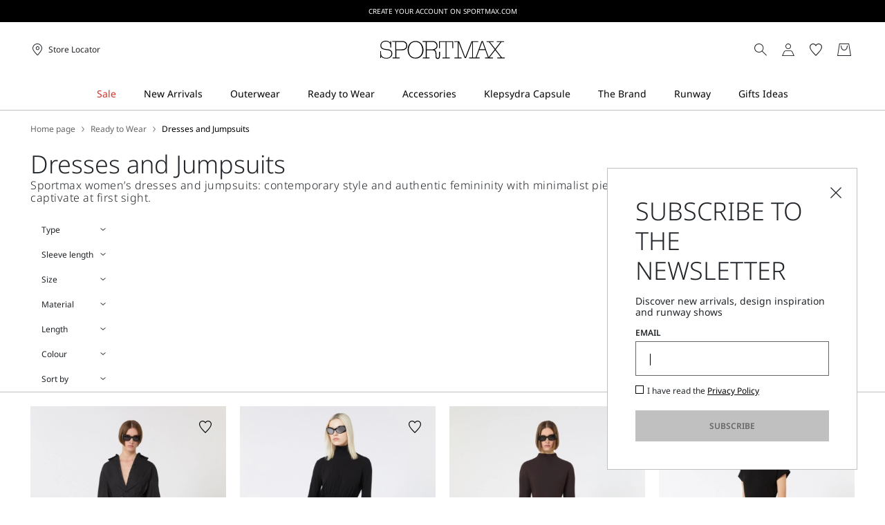

--- FILE ---
content_type: text/html;charset=UTF-8
request_url: https://dk.sportmax.com/ready-to-wear/dresses-jumpsuits
body_size: 35262
content:


        <!DOCTYPE html>





<!-- underline delle voci di categoria -->


        <html lang="en"
              class="no-js "
              data-controller="ListingController"
              data-egon-validation="false"
              data-egon-zip-base="false"
              data-is-bare-page="false"
              data-js-component="TrackingComponent"
              data-public-path="/.resources/sportmax-magnolia-module/themes/sportmax-theme/202601161438-043/dist"
              data-verifalia-validation="false"
              data-version="202601161438-043"
              data-context=""
              data-themepath="/.resources/sportmax-magnolia-module/themes/sportmax-theme/202601161438-043/dist"
        >

            <head>
                
    <meta charset="utf-8"/>
    <meta name="viewport" content="width=device-width, initial-scale=1.0, maximum-scale=1.0, minimum-scale=1.0"/>
    <meta http-equiv="X-UA-Compatible" content="IE=edge" />








    <title>Women&#039;s Sensual and Elegant Dresses and Jumpsuits | Sportmax</title>
    <meta name="apple-mobile-web-app-title" content="Sportmax" />
    <meta name="description" content="Discover the Sportmax collection of dresses and jumpsuits: elegant, sensual styles, sleeveless, stretch and asymmetric dresses, in knit, wool and silk. Free shipping and returns." />
    <meta name="title" content="Women&amp;#039;s Sensual and Elegant Dresses and Jumpsuits | Sportmax" />






    <!-- ======================== -->
    <!-- Social sharing meta tags -->
    <!-- ======================== -->
    <!-- Open Graph (Facebook and Google+) default values -->
    <!-- default url value -->

    <!-- Twitter card default values -->
    <!-- calculate variableColor e variableColorFirst -->
    <!-- Open Graph + twitter card-->

    <meta property="fb:page_id" content="1618054005144073" />
    <meta property="og:type" content="website" />
    <meta property="og:locale" content="en"/>
    <meta property="og:title" content="Women&amp;#039;s Sensual and Elegant Dresses and Jumpsuits | Sportmax " />
    <meta property="og:url" content="" />
    <meta property="og:image" content="https://dk.sportmax.com" />
    <meta property="og:description" content="Discover the Sportmax collection of dresses and jumpsuits: elegant, sensual styles, sleeveless, stretch and asymmetric dresses, in knit, wool and silk. Free shipping and returns." />
    <meta property="og:site_name" content="Sportmax" />

    <meta name="twitter:card" content="gallery" />
    <meta name="twitter:site" content="@https://twitter.com/sportmax" />
    <meta name="twitter:title" content="Women&amp;#039;s Sensual and Elegant Dresses and Jumpsuits | Sportmax" />
    <meta name="twitter:description" content="Discover the Sportmax collection of dresses and jumpsuits: elegant, sensual styles, sleeveless, stretch and asymmetric dresses, in knit, wool and silk. Free shipping and returns." />
    <meta name="twitter:creator" content="" />

            <meta name="twitter:image0:src" content="https://b2c-media.sportmax.com/sys-master/m0/SP/2026/1/SP2221086106/003/s3master/SP2221086106003-a-spxronchi_thumbnail.jpg" />
            <meta name="twitter:image1:src" content="https://b2c-media.sportmax.com/sys-master/m0/SP/2025/2/SP2626045206/003/s3master/SP2626045206003-a-cine_thumbnail.jpg" />
            <meta name="twitter:image2:src" content="https://b2c-media.sportmax.com/sys-master/m0/SP/2026/1/SP2221016106/011/s3master/SP2221016106011-a-spxtefrite_thumbnail.jpg" />
            <meta name="twitter:image3:src" content="https://b2c-media.sportmax.com/sys-master/m0/SP/2026/1/SP2321056106/002/s3master/SP2321056106002-a-spxere_thumbnail.jpg" />









        <script type="application/ld+json">
            {
                "@context": "https://schema.org",
                "@graph": [
                    {
                        "@type": "WebPage",
                        "name": "Women&#039;s Sensual and Elegant Dresses and Jumpsuits | Sportmax",
                        "url": "https://dk.sportmax.com/ready-to-wear/dresses-jumpsuits",
                        "isPartOf": {
                            "@type": "WebSite",
                            "name": "Official Sportmax Website | Sportmax",
                            "url": "https://dk.sportmax.com"
                        }
                    },
                    {
                        "@type": "ProductCollection",
                        "name": "Dresses and Jumpsuits",
                        "url": "https://dk.sportmax.com/ready-to-wear/dresses-jumpsuits",
                        "description": "Discover the Sportmax collection of dresses and jumpsuits: elegant, sensual styles, sleeveless, stretch and asymmetric dresses, in knit, wool and silk. Free shipping and returns.",
    "brand": {
    "@type": "Brand",
    "name": "Sportmax"
    }
                    }
                ]
            }
        </script>



        <script type="application/ld+json">
            {
                "@context": "https://schema.org",
                "@type": "ProductGroup",
                "name": "Dresses and Jumpsuits",
                "description": "Discover the Sportmax collection of dresses and jumpsuits: elegant, sensual styles, sleeveless, stretch and asymmetric dresses, in knit, wool and silk. Free shipping and returns.",
                    "brand": {
    "@type": "Brand",
    "name": "Sportmax"
    }
,
                "url": "https://dk.sportmax.com/ready-to-wear/dresses-jumpsuits",
                "hasVariant": [

                    {
                        "@type": "Product",
                        "name": "Cotton shirt dress with pleated insert",
                        "url": "/p-sp2221086106003-spxronchi-black",
                        "image": "https://b2c-media.sportmax.com/sys-master/m0/SP/2026/1/SP2221086106/003/s3master/SP2221086106003-a-spxronchi_normal.jpg",
                        "sku": "SP2221086106003",
                            "brand": {
    "@type": "Brand",
    "name": "Sportmax"
    }
,
                        "color": "BLACK",
                        "material": "",
                         "size": ["XXS","XS","S","S-M","M","M-L","L"],
                        "offers": {
                            "@type": "AggregateOffer",
                            "lowPrice": "kr5,595.00",
                            
                            "priceCurrency": "DKK",
                            "availability": "https://schema.org/InStock",
                            "itemCondition": "https://schema.org/NewCondition"
                            ,"offerCount": "1"
                        }
                    },

                    {
                        "@type": "Product",
                        "name": "Knitted-insert dress",
                        "url": "/p-sp2626045206003-cine-black",
                        "image": "https://b2c-media.sportmax.com/sys-master/m0/SP/2025/2/SP2626045206/003/s3master/SP2626045206003-a-cine_normal.jpg",
                        "sku": "SP2626045206003",
                            "brand": {
    "@type": "Brand",
    "name": "Sportmax"
    }
,
                        "color": "BLACK",
                        "material": "",
                         "size": ["XS","S","M","L","XL"],
                        "offers": {
                            "@type": "AggregateOffer",
                            "lowPrice": "kr3,196.00",
                            "highPrice": "kr3,995.00",
                            "priceCurrency": "DKK",
                            "availability": "https://schema.org/InStock",
                            "itemCondition": "https://schema.org/NewCondition"
                            ,"offerCount": "1"
                        }
                    },

                    {
                        "@type": "Product",
                        "name": "Short, contoured gabardine dress - KLEPSYDRA CAPSULE",
                        "url": "/p-sp2221016106011-spxtefrite-chocolate",
                        "image": "https://b2c-media.sportmax.com/sys-master/m0/SP/2026/1/SP2221016106/011/s3master/SP2221016106011-a-spxtefrite_normal.jpg",
                        "sku": "SP2221016106011",
                            "brand": {
    "@type": "Brand",
    "name": "Sportmax"
    }
,
                        "color": "CHOCOLATE",
                        "material": "",
                         "size": ["XXS","XS","S","S-M","M","M-L","L","L"],
                        "offers": {
                            "@type": "AggregateOffer",
                            "lowPrice": "kr4,995.00",
                            
                            "priceCurrency": "DKK",
                            "availability": "https://schema.org/InStock",
                            "itemCondition": "https://schema.org/NewCondition"
                            ,"offerCount": "2"
                        }
                    },

                    {
                        "@type": "Product",
                        "name": "Knit dress, fitted at the waist",
                        "url": "/p-sp2321056106002-spxere-black",
                        "image": "https://b2c-media.sportmax.com/sys-master/m0/SP/2026/1/SP2321056106/002/s3master/SP2321056106002-a-spxere_normal.jpg",
                        "sku": "SP2321056106002",
                            "brand": {
    "@type": "Brand",
    "name": "Sportmax"
    }
,
                        "color": "BLACK",
                        "material": "",
                         "size": ["XS","S","M","L","XL"],
                        "offers": {
                            "@type": "AggregateOffer",
                            "lowPrice": "kr4,395.00",
                            
                            "priceCurrency": "DKK",
                            "availability": "https://schema.org/InStock",
                            "itemCondition": "https://schema.org/NewCondition"
                            ,"offerCount": "1"
                        }
                    },

                    {
                        "@type": "Product",
                        "name": "Short dress with contoured sides - KLEPSYDRA CAPSULE",
                        "url": "/p-sp2226015406008-tefrite-light-blue",
                        "image": "https://b2c-media.sportmax.com/sys-master/m0/SP/2025/2/SP2226015406/008/s3master/SP2226015406008-a-tefrite_normal.jpg",
                        "sku": "SP2226015406008",
                            "brand": {
    "@type": "Brand",
    "name": "Sportmax"
    }
,
                        "color": "LIGHT BLUE",
                        "material": "",
                         "size": ["XXS","XS","S","S-M","M","M-L","L","L"],
                        "offers": {
                            "@type": "AggregateOffer",
                            "lowPrice": "kr3,996.00",
                            "highPrice": "kr4,995.00",
                            "priceCurrency": "DKK",
                            "availability": "https://schema.org/InStock",
                            "itemCondition": "https://schema.org/NewCondition"
                            ,"offerCount": "3"
                        }
                    },

                    {
                        "@type": "Product",
                        "name": "Short, contoured gabardine dress - KLEPSYDRA CAPSULE",
                        "url": "/p-sp2221016106002-spxtefrite-midnightblue",
                        "image": "https://b2c-media.sportmax.com/sys-master/m0/SP/2026/1/SP2221016106/002/s3master/SP2221016106002-a-spxtefrite_normal.jpg",
                        "sku": "SP2221016106002",
                            "brand": {
    "@type": "Brand",
    "name": "Sportmax"
    }
,
                        "color": "MIDNIGHTBLUE",
                        "material": "",
                         "size": ["XXS","XS","S","S-M","M","M-L","L","L"],
                        "offers": {
                            "@type": "AggregateOffer",
                            "lowPrice": "kr4,995.00",
                            
                            "priceCurrency": "DKK",
                            "availability": "https://schema.org/InStock",
                            "itemCondition": "https://schema.org/NewCondition"
                            ,"offerCount": "2"
                        }
                    },

                    {
                        "@type": "Product",
                        "name": "3D jacquard-knit dress",
                        "url": "/p-sp2326055206002-primo-midnightblue",
                        "image": "https://b2c-media.sportmax.com/sys-master/m0/SP/2025/2/SP2326055206/002/s3master/SP2326055206002-a-primo_normal.jpg",
                        "sku": "SP2326055206002",
                            "brand": {
    "@type": "Brand",
    "name": "Sportmax"
    }
,
                        "color": "MIDNIGHTBLUE",
                        "material": "",
                         "size": ["XS","S","M","L","XL"],
                        "offers": {
                            "@type": "AggregateOffer",
                            "lowPrice": "kr3,356.00",
                            "highPrice": "kr4,195.00",
                            "priceCurrency": "DKK",
                            "availability": "https://schema.org/InStock",
                            "itemCondition": "https://schema.org/NewCondition"
                            ,"offerCount": "1"
                        }
                    },

                    {
                        "@type": "Product",
                        "name": "Fluid jersey high-neck dress",
                        "url": "/p-sp2626035206002-luigia-medium-grey",
                        "image": "https://b2c-media.sportmax.com/sys-master/m0/SP/2025/2/SP2626035206/002/s3master/SP2626035206002-a-luigia_normal.jpg",
                        "sku": "SP2626035206002",
                            "brand": {
    "@type": "Brand",
    "name": "Sportmax"
    }
,
                        "color": "MEDIUM GREY",
                        "material": "",
                         "size": ["XS","S","M","L","XL"],
                        "offers": {
                            "@type": "AggregateOffer",
                            "lowPrice": "kr2,396.00",
                            "highPrice": "kr2,995.00",
                            "priceCurrency": "DKK",
                            "availability": "https://schema.org/InStock",
                            "itemCondition": "https://schema.org/NewCondition"
                            ,"offerCount": "1"
                        }
                    },

                    {
                        "@type": "Product",
                        "name": "Asymmetrical shirt dress",
                        "url": "/p-sp2226085106003-maranta-black",
                        "image": "https://b2c-media.sportmax.com/sys-master/m0/SP/2025/2/SP2226085106/003/s3master/SP2226085106003-a-maranta_normal.jpg",
                        "sku": "SP2226085106003",
                            "brand": {
    "@type": "Brand",
    "name": "Sportmax"
    }
,
                        "color": "BLACK",
                        "material": "",
                         "size": ["XXS","XS","S","S-M","M","M-L","L"],
                        "offers": {
                            "@type": "AggregateOffer",
                            "lowPrice": "kr3,916.00",
                            "highPrice": "kr5,595.00",
                            "priceCurrency": "DKK",
                            "availability": "https://schema.org/InStock",
                            "itemCondition": "https://schema.org/NewCondition"
                            ,"offerCount": "1"
                        }
                    },

                    {
                        "@type": "Product",
                        "name": "Long jersey dress",
                        "url": "/p-sp2626025206004-edile-black",
                        "image": "https://b2c-media.sportmax.com/sys-master/m0/SP/2025/2/SP2626025206/004/s3master/SP2626025206004-a-edile_normal.jpg",
                        "sku": "SP2626025206004",
                            "brand": {
    "@type": "Brand",
    "name": "Sportmax"
    }
,
                        "color": "BLACK",
                        "material": "",
                         "size": ["XS","S"],
                        "offers": {
                            "@type": "AggregateOffer",
                            "lowPrice": "kr2,636.00",
                            "highPrice": "kr3,295.00",
                            "priceCurrency": "DKK",
                            "availability": "https://schema.org/InStock",
                            "itemCondition": "https://schema.org/NewCondition"
                            ,"offerCount": "1"
                        }
                    },

                    {
                        "@type": "Product",
                        "name": "Shortenable scuba jersey dress",
                        "url": "/p-sp2626105206004-canzone-black",
                        "image": "https://b2c-media.sportmax.com/sys-master/m0/SP/2025/2/SP2626105206/004/s3master/SP2626105206004-a-canzone_normal.jpg",
                        "sku": "SP2626105206004",
                            "brand": {
    "@type": "Brand",
    "name": "Sportmax"
    }
,
                        "color": "BLACK",
                        "material": "",
                         "size": ["XS","S","M","L","XL"],
                        "offers": {
                            "@type": "AggregateOffer",
                            "lowPrice": "kr3,116.00",
                            "highPrice": "kr3,895.00",
                            "priceCurrency": "DKK",
                            "availability": "https://schema.org/InStock",
                            "itemCondition": "https://schema.org/NewCondition"
                            ,"offerCount": "1"
                        }
                    },

                    {
                        "@type": "Product",
                        "name": "Jersey dress with knot",
                        "url": "/p-sp2621046106003-spxscout-black",
                        "image": "https://b2c-media.sportmax.com/sys-master/m0/SP/2026/1/SP2621046106/003/s3master/SP2621046106003-a-spxscout_normal.jpg",
                        "sku": "SP2621046106003",
                            "brand": {
    "@type": "Brand",
    "name": "Sportmax"
    }
,
                        "color": "BLACK",
                        "material": "",
                         "size": ["XS","S","M","L","XL"],
                        "offers": {
                            "@type": "AggregateOffer",
                            "lowPrice": "kr5,595.00",
                            
                            "priceCurrency": "DKK",
                            "availability": "https://schema.org/InStock",
                            "itemCondition": "https://schema.org/NewCondition"
                            ,"offerCount": "1"
                        }
                    },

                    {
                        "@type": "Product",
                        "name": "Stretch silk shirt dress",
                        "url": "/p-sp2221106106003-spxsnack-black",
                        "image": "https://b2c-media.sportmax.com/sys-master/m0/SP/2026/1/SP2221106106/003/s3master/SP2221106106003-a-spxsnack_normal.jpg",
                        "sku": "SP2221106106003",
                            "brand": {
    "@type": "Brand",
    "name": "Sportmax"
    }
,
                        "color": "BLACK",
                        "material": "",
                         "size": ["XXS","XS","S","S-M","M","M-L","L"],
                        "offers": {
                            "@type": "AggregateOffer",
                            "lowPrice": "kr6,795.00",
                            
                            "priceCurrency": "DKK",
                            "availability": "https://schema.org/InStock",
                            "itemCondition": "https://schema.org/NewCondition"
                            ,"offerCount": "2"
                        }
                    },

                    {
                        "@type": "Product",
                        "name": "Stretch silk shirt dress",
                        "url": "/p-sp2221106106004-spxsnack-red",
                        "image": "https://b2c-media.sportmax.com/sys-master/m0/SP/2026/1/SP2221106106/004/s3master/SP2221106106004-a-spxsnack_normal.jpg",
                        "sku": "SP2221106106004",
                            "brand": {
    "@type": "Brand",
    "name": "Sportmax"
    }
,
                        "color": "RED",
                        "material": "",
                         "size": ["XXS","XS","S","S-M","M","M-L","L","L"],
                        "offers": {
                            "@type": "AggregateOffer",
                            "lowPrice": "kr6,795.00",
                            
                            "priceCurrency": "DKK",
                            "availability": "https://schema.org/InStock",
                            "itemCondition": "https://schema.org/NewCondition"
                            ,"offerCount": "2"
                        }
                    },

                    {
                        "@type": "Product",
                        "name": "Sleeveless jersey dress with crystals",
                        "url": "/p-sp2621076106002-spxpappa-black",
                        "image": "https://b2c-media.sportmax.com/sys-master/m0/SP/2026/1/SP2621076106/002/s3master/SP2621076106002-a-spxpappa_normal.jpg",
                        "sku": "SP2621076106002",
                            "brand": {
    "@type": "Brand",
    "name": "Sportmax"
    }
,
                        "color": "BLACK",
                        "material": "",
                         "size": ["XS","S","M","L","XL"],
                        "offers": {
                            "@type": "AggregateOffer",
                            "lowPrice": "kr5,695.00",
                            
                            "priceCurrency": "DKK",
                            "availability": "https://schema.org/InStock",
                            "itemCondition": "https://schema.org/NewCondition"
                            ,"offerCount": "2"
                        }
                    },

                    {
                        "@type": "Product",
                        "name": "Sleeveless jersey dress with crystals",
                        "url": "/p-sp2621076106003-spxpappa-camel",
                        "image": "https://b2c-media.sportmax.com/sys-master/m0/SP/2026/1/SP2621076106/003/s3master/SP2621076106003-a-spxpappa_normal.jpg",
                        "sku": "SP2621076106003",
                            "brand": {
    "@type": "Brand",
    "name": "Sportmax"
    }
,
                        "color": "CAMEL",
                        "material": "",
                         "size": ["XS","S","M","L","XL"],
                        "offers": {
                            "@type": "AggregateOffer",
                            "lowPrice": "kr5,695.00",
                            
                            "priceCurrency": "DKK",
                            "availability": "https://schema.org/InStock",
                            "itemCondition": "https://schema.org/NewCondition"
                            ,"offerCount": "2"
                        }
                    },

                    {
                        "@type": "Product",
                        "name": "Short contoured cady dress",
                        "url": "/p-sp2221026106004-spxangus-black",
                        "image": "https://b2c-media.sportmax.com/sys-master/m0/SP/2026/1/SP2221026106/004/s3master/SP2221026106004-a-spxangus_normal.jpg",
                        "sku": "SP2221026106004",
                            "brand": {
    "@type": "Brand",
    "name": "Sportmax"
    }
,
                        "color": "BLACK",
                        "material": "",
                         "size": ["XXS","XS","S","S-M","M","M-L","L","L"],
                        "offers": {
                            "@type": "AggregateOffer",
                            "lowPrice": "kr4,995.00",
                            
                            "priceCurrency": "DKK",
                            "availability": "https://schema.org/InStock",
                            "itemCondition": "https://schema.org/NewCondition"
                            ,"offerCount": "1"
                        }
                    },

                    {
                        "@type": "Product",
                        "name": "Short stretch wool-blend dress - KLEPSYDRA CAPSULE",
                        "url": "/p-sp2226025406001-tefrite01-black",
                        "image": "https://b2c-media.sportmax.com/sys-master/m0/SP/2025/2/SP2226025406/001/s3master/SP2226025406001-a-tefrite01_normal.jpg",
                        "sku": "SP2226025406001",
                            "brand": {
    "@type": "Brand",
    "name": "Sportmax"
    }
,
                        "color": "BLACK",
                        "material": "",
                         "size": ["XXS","XS","S","S-M","M","M-L","L","L"],
                        "offers": {
                            "@type": "AggregateOffer",
                            "lowPrice": "kr5,895.00",
                            
                            "priceCurrency": "DKK",
                            "availability": "https://schema.org/InStock",
                            "itemCondition": "https://schema.org/NewCondition"
                            ,"offerCount": "1"
                        }
                    },

                    {
                        "@type": "Product",
                        "name": "Short dress with contoured sides - KLEPSYDRA CAPSULE",
                        "url": "/p-sp2226015406003-tefrite-black",
                        "image": "https://b2c-media.sportmax.com/sys-master/m0/SP/2025/2/SP2226015406/003/s3master/SP2226015406003-a-tefrite_normal.jpg",
                        "sku": "SP2226015406003",
                            "brand": {
    "@type": "Brand",
    "name": "Sportmax"
    }
,
                        "color": "BLACK",
                        "material": "",
                         "size": ["XXS","XS","S","S-M","M","M-L","L","L"],
                        "offers": {
                            "@type": "AggregateOffer",
                            "lowPrice": "kr4,995.00",
                            
                            "priceCurrency": "DKK",
                            "availability": "https://schema.org/InStock",
                            "itemCondition": "https://schema.org/NewCondition"
                            ,"offerCount": "3"
                        }
                    },

                    {
                        "@type": "Product",
                        "name": "Short dress with contoured sides - KLEPSYDRA CAPSULE",
                        "url": "/p-sp2226015406007-tefrite-red",
                        "image": "https://b2c-media.sportmax.com/sys-master/m0/SP/2025/2/SP2226015406/007/s3master/SP2226015406007-a-tefrite_normal.jpg",
                        "sku": "SP2226015406007",
                            "brand": {
    "@type": "Brand",
    "name": "Sportmax"
    }
,
                        "color": "RED",
                        "material": "",
                         "size": ["XS","S","S-M","M","M-L","L"],
                        "offers": {
                            "@type": "AggregateOffer",
                            "lowPrice": "kr4,995.00",
                            
                            "priceCurrency": "DKK",
                            "availability": "https://schema.org/InStock",
                            "itemCondition": "https://schema.org/NewCondition"
                            ,"offerCount": "3"
                        }
                    },

                    {
                        "@type": "Product",
                        "name": "Stretch wool short dress - KLEPSYDRA CAPSULE",
                        "url": "/p-sp2226135106009-tefrite12-antique-rose",
                        "image": "https://b2c-media.sportmax.com/sys-master/m0/SP/2025/2/SP2226135106/009/s3master/SP2226135106009-a-tefrite12_normal.jpg",
                        "sku": "SP2226135106009",
                            "brand": {
    "@type": "Brand",
    "name": "Sportmax"
    }
,
                        "color": "ANTIQUE ROSE",
                        "material": "",
                         "size": ["XXS","XS","S","S-M","M","M-L","L"],
                        "offers": {
                            "@type": "AggregateOffer",
                            "lowPrice": "kr3,496.00",
                            "highPrice": "kr4,995.00",
                            "priceCurrency": "DKK",
                            "availability": "https://schema.org/InStock",
                            "itemCondition": "https://schema.org/NewCondition"
                            ,"offerCount": "2"
                        }
                    },

                    {
                        "@type": "Product",
                        "name": "Short floral macramé dress - KLEPSYDRA CAPSULE",
                        "url": "/p-sp2626025406002-tefrite05-pink",
                        "image": "https://b2c-media.sportmax.com/sys-master/m0/SP/2025/2/SP2626025406/002/s3master/SP2626025406002-a-tefrite05_normal.jpg",
                        "sku": "SP2626025406002",
                            "brand": {
    "@type": "Brand",
    "name": "Sportmax"
    }
,
                        "color": "PINK",
                        "material": "",
                         "size": ["XS","S","M"],
                        "offers": {
                            "@type": "AggregateOffer",
                            "lowPrice": "kr6,796.00",
                            "highPrice": "kr8,495.00",
                            "priceCurrency": "DKK",
                            "availability": "https://schema.org/InStock",
                            "itemCondition": "https://schema.org/NewCondition"
                            ,"offerCount": "2"
                        }
                    },

                    {
                        "@type": "Product",
                        "name": "Short floral macramé dress - KLEPSYDRA CAPSULE",
                        "url": "/p-sp2626025406001-tefrite05-black",
                        "image": "https://b2c-media.sportmax.com/sys-master/m0/SP/2025/2/SP2626025406/001/s3master/SP2626025406001-a-tefrite05_normal.jpg",
                        "sku": "SP2626025406001",
                            "brand": {
    "@type": "Brand",
    "name": "Sportmax"
    }
,
                        "color": "BLACK",
                        "material": "",
                         "size": ["XS","S","M","L","XL"],
                        "offers": {
                            "@type": "AggregateOffer",
                            "lowPrice": "kr6,796.00",
                            "highPrice": "kr8,495.00",
                            "priceCurrency": "DKK",
                            "availability": "https://schema.org/InStock",
                            "itemCondition": "https://schema.org/NewCondition"
                            ,"offerCount": "2"
                        }
                    },

                    {
                        "@type": "Product",
                        "name": "Silk twill criss-cross shirt dress",
                        "url": "/p-sp2221076206001-spxcinema-camel",
                        "image": "https://b2c-media.sportmax.com/sys-master/m0/SP/2026/1/SP2221076206/001/s3master/SP2221076206001-a-spxcinema_normal.jpg",
                        "sku": "SP2221076206001",
                            "brand": {
    "@type": "Brand",
    "name": "Sportmax"
    }
,
                        "color": "CAMEL",
                        "material": "",
                         "size": ["XXS","XS","S","S-M","M","M-L","L","L"],
                        "offers": {
                            "@type": "AggregateOffer",
                            "lowPrice": "kr5,895.00",
                            
                            "priceCurrency": "DKK",
                            "availability": "https://schema.org/InStock",
                            "itemCondition": "https://schema.org/NewCondition"
                            ,"offerCount": "1"
                        }
                    },

                    {
                        "@type": "Product",
                        "name": "Fringed crewneck dress",
                        "url": "/p-sp2226025106003-finnici-black",
                        "image": "https://b2c-media.sportmax.com/sys-master/m0/SP/2025/2/SP2226025106/003/s3master/SP2226025106003-a-finnici_normal.jpg",
                        "sku": "SP2226025106003",
                            "brand": {
    "@type": "Brand",
    "name": "Sportmax"
    }
,
                        "color": "BLACK",
                        "material": "",
                         "size": ["XXS","XS","S","S-M","M","M-L","L"],
                        "offers": {
                            "@type": "AggregateOffer",
                            "lowPrice": "kr3,496.00",
                            "highPrice": "kr4,995.00",
                            "priceCurrency": "DKK",
                            "availability": "https://schema.org/InStock",
                            "itemCondition": "https://schema.org/NewCondition"
                            ,"offerCount": "2"
                        }
                    },

                    {
                        "@type": "Product",
                        "name": "Stretch denim spiral dress",
                        "url": "/p-sp2226035506001-voto-midnightblue",
                        "image": "https://b2c-media.sportmax.com/sys-master/m0/SP/2025/2/SP2226035506/001/s3master/SP2226035506001-a-voto_normal.jpg",
                        "sku": "SP2226035506001",
                            "brand": {
    "@type": "Brand",
    "name": "Sportmax"
    }
,
                        "color": "MIDNIGHTBLUE",
                        "material": "",
                         "size": ["S","S-M","M","M-L","L"],
                        "offers": {
                            "@type": "AggregateOffer",
                            "lowPrice": "kr2,026.00",
                            "highPrice": "kr2,895.00",
                            "priceCurrency": "DKK",
                            "availability": "https://schema.org/InStock",
                            "itemCondition": "https://schema.org/NewCondition"
                            ,"offerCount": "1"
                        }
                    },

                    {
                        "@type": "Product",
                        "name": "Blue denim mini dress",
                        "url": "/p-sp2226225206001-aereo-midnightblue",
                        "image": "https://b2c-media.sportmax.com/sys-master/m0/SP/2025/2/SP2226225206/001/s3master/SP2226225206001-a-aereo_normal.jpg",
                        "sku": "SP2226225206001",
                            "brand": {
    "@type": "Brand",
    "name": "Sportmax"
    }
,
                        "color": "MIDNIGHTBLUE",
                        "material": "",
                         "size": ["XS","S","S-M","M","L"],
                        "offers": {
                            "@type": "AggregateOffer",
                            "lowPrice": "kr2,716.00",
                            "highPrice": "kr3,395.00",
                            "priceCurrency": "DKK",
                            "availability": "https://schema.org/InStock",
                            "itemCondition": "https://schema.org/NewCondition"
                            ,"offerCount": "1"
                        }
                    },

                    {
                        "@type": "Product",
                        "name": "Asymmetrical draped dress - RUNWAY",
                        "url": "/p-sp2626115306001-ariete1234-dark-violet",
                        "image": "https://b2c-media.sportmax.com/sys-master/m0/SP/2025/2/SP2626115306/001/s3master/SP2626115306001-a-ariete1234_normal.jpg",
                        "sku": "SP2626115306001",
                            "brand": {
    "@type": "Brand",
    "name": "Sportmax"
    }
,
                        "color": "DARK VIOLET",
                        "material": "",
                         "size": ["XS","S","M","L","XL"],
                        "offers": {
                            "@type": "AggregateOffer",
                            "lowPrice": "kr4,756.00",
                            "highPrice": "kr6,795.00",
                            "priceCurrency": "DKK",
                            "availability": "https://schema.org/InStock",
                            "itemCondition": "https://schema.org/NewCondition"
                            ,"offerCount": "1"
                        }
                    },

                    {
                        "@type": "Product",
                        "name": "Viscose satin dress - RUNWAY",
                        "url": "/p-sp2226075306003-austria1234-coffee",
                        "image": "https://b2c-media.sportmax.com/sys-master/m0/SP/2025/2/SP2226075306/003/s3master/SP2226075306003-a-austria1234_normal.jpg",
                        "sku": "SP2226075306003",
                            "brand": {
    "@type": "Brand",
    "name": "Sportmax"
    }
,
                        "color": "COFFEE",
                        "material": "",
                         "size": ["XXS","XS","S","S-M","M","M-L","L","L"],
                        "offers": {
                            "@type": "AggregateOffer",
                            "lowPrice": "kr5,316.00",
                            "highPrice": "kr7,595.00",
                            "priceCurrency": "DKK",
                            "availability": "https://schema.org/InStock",
                            "itemCondition": "https://schema.org/NewCondition"
                            ,"offerCount": "1"
                        }
                    },

                    {
                        "@type": "Product",
                        "name": "Pure wool knit dress",
                        "url": "/p-sp2326025206008-garibo-black",
                        "image": "https://b2c-media.sportmax.com/sys-master/m0/SP/2025/2/SP2326025206/008/s3master/SP2326025206008-a-garibo_normal.jpg",
                        "sku": "SP2326025206008",
                            "brand": {
    "@type": "Brand",
    "name": "Sportmax"
    }
,
                        "color": "BLACK",
                        "material": "",
                         "size": ["XS","S","M","L","XL"],
                        "offers": {
                            "@type": "AggregateOffer",
                            "lowPrice": "kr4,476.00",
                            "highPrice": "kr5,595.00",
                            "priceCurrency": "DKK",
                            "availability": "https://schema.org/InStock",
                            "itemCondition": "https://schema.org/NewCondition"
                            ,"offerCount": "2"
                        }
                    },

                    {
                        "@type": "Product",
                        "name": "Sleeveless crepe dress",
                        "url": "/p-sp2626065106001-sasia-black",
                        "image": "https://b2c-media.sportmax.com/sys-master/m0/SP/2025/2/SP2626065106/001/s3master/SP2626065106001-a-sasia_normal.jpg",
                        "sku": "SP2626065106001",
                            "brand": {
    "@type": "Brand",
    "name": "Sportmax"
    }
,
                        "color": "BLACK",
                        "material": "",
                         "size": ["XS","S","M","L","XL"],
                        "offers": {
                            "@type": "AggregateOffer",
                            "lowPrice": "kr2,306.00",
                            "highPrice": "kr3,295.00",
                            "priceCurrency": "DKK",
                            "availability": "https://schema.org/InStock",
                            "itemCondition": "https://schema.org/NewCondition"
                            ,"offerCount": "1"
                        }
                    },

                    {
                        "@type": "Product",
                        "name": "Long dress with V-neck in canneté",
                        "url": "/p-sp2221036106003-spxpecora-black",
                        "image": "https://b2c-media.sportmax.com/sys-master/m0/SP/2026/1/SP2221036106/003/s3master/SP2221036106003-a-spxpecora_normal.jpg",
                        "sku": "SP2221036106003",
                            "brand": {
    "@type": "Brand",
    "name": "Sportmax"
    }
,
                        "color": "BLACK",
                        "material": "",
                         "size": ["XXS","XS","S","S-M","M","M-L","L","L"],
                        "offers": {
                            "@type": "AggregateOffer",
                            "lowPrice": "kr4,995.00",
                            
                            "priceCurrency": "DKK",
                            "availability": "https://schema.org/InStock",
                            "itemCondition": "https://schema.org/NewCondition"
                            ,"offerCount": "1"
                        }
                    },

                    {
                        "@type": "Product",
                        "name": "Short-sleeved stretch viscose dress",
                        "url": "/p-sp2321036106005-spxcaro-black",
                        "image": "https://b2c-media.sportmax.com/sys-master/m0/SP/2026/1/SP2321036106/005/s3master/SP2321036106005-a-spxcaro_normal.jpg",
                        "sku": "SP2321036106005",
                            "brand": {
    "@type": "Brand",
    "name": "Sportmax"
    }
,
                        "color": "BLACK",
                        "material": "",
                         "size": ["XS","S","M","L","XL"],
                        "offers": {
                            "@type": "AggregateOffer",
                            "lowPrice": "kr4,695.00",
                            
                            "priceCurrency": "DKK",
                            "availability": "https://schema.org/InStock",
                            "itemCondition": "https://schema.org/NewCondition"
                            ,"offerCount": "1"
                        }
                    },

                    {
                        "@type": "Product",
                        "name": "Fringed mini dress - RUNWAY",
                        "url": "/p-sp2226035306013-epopea-black",
                        "image": "https://b2c-media.sportmax.com/sys-master/m0/SP/2025/2/SP2226035306/013/s3master/SP2226035306013-a-epopea_normal.jpg",
                        "sku": "SP2226035306013",
                            "brand": {
    "@type": "Brand",
    "name": "Sportmax"
    }
,
                        "color": "BLACK",
                        "material": "",
                         "size": ["XXS","XS","S","S-M","M-L","L","L"],
                        "offers": {
                            "@type": "AggregateOffer",
                            "lowPrice": "kr4,966.00",
                            "highPrice": "kr7,095.00",
                            "priceCurrency": "DKK",
                            "availability": "https://schema.org/InStock",
                            "itemCondition": "https://schema.org/NewCondition"
                            ,"offerCount": "1"
                        }
                    },

                    {
                        "@type": "Product",
                        "name": "Long bi-material dress - KLEPSYDRA CAPSULE",
                        "url": "/p-sp2226035406003-cileno01-black",
                        "image": "https://b2c-media.sportmax.com/sys-master/m0/SP/2025/2/SP2226035406/003/s3master/SP2226035406003-a-cileno01_normal.jpg",
                        "sku": "SP2226035406003",
                            "brand": {
    "@type": "Brand",
    "name": "Sportmax"
    }
,
                        "color": "BLACK",
                        "material": "",
                         "size": ["XXS","XS","S","S-M","M","M-L"],
                        "offers": {
                            "@type": "AggregateOffer",
                            "lowPrice": "kr11,095.00",
                            
                            "priceCurrency": "DKK",
                            "availability": "https://schema.org/InStock",
                            "itemCondition": "https://schema.org/NewCondition"
                            ,"offerCount": "1"
                        }
                    },

                    {
                        "@type": "Product",
                        "name": "Pure wool knit dress",
                        "url": "/p-sp2326025206005-garibo-red",
                        "image": "https://b2c-media.sportmax.com/sys-master/m0/SP/2025/2/SP2326025206/005/s3master/SP2326025206005-a-garibo_normal.jpg",
                        "sku": "SP2326025206005",
                            "brand": {
    "@type": "Brand",
    "name": "Sportmax"
    }
,
                        "color": "RED",
                        "material": "",
                         "size": ["XS","S","M","L","XL"],
                        "offers": {
                            "@type": "AggregateOffer",
                            "lowPrice": "kr4,476.00",
                            "highPrice": "kr5,595.00",
                            "priceCurrency": "DKK",
                            "availability": "https://schema.org/InStock",
                            "itemCondition": "https://schema.org/NewCondition"
                            ,"offerCount": "2"
                        }
                    }
                ]
            }
        </script>


      <link rel="canonical" href="https://dk.sportmax.com/ready-to-wear/dresses-jumpsuits" />

        <link rel="alternate" hreflang="x-default" href="https://www.sportmax.com" />
            <link rel="alternate" hreflang="en-ie" href="https://ie.sportmax.com/ready-to-wear/dresses-jumpsuits" />
            <link rel="alternate" hreflang="en" href="https://us.sportmax.com/ready-to-wear/dresses-jumpsuits" />
            <link rel="alternate" hreflang="en-ee" href="https://ee.sportmax.com/ready-to-wear/dresses-jumpsuits" />
            <link rel="alternate" hreflang="en-mt" href="https://mt.sportmax.com/ready-to-wear/dresses-jumpsuits" />
            <link rel="alternate" hreflang="en-gr" href="https://gr.sportmax.com/ready-to-wear/dresses-jumpsuits" />
            <link rel="alternate" hreflang="en-cn" href="https://cn.sportmax.com/ready-to-wear/dresses-jumpsuits" />
            <link rel="alternate" hreflang="en-es" href="https://es.sportmax.com/ready-to-wear/dresses-jumpsuits" />
            <link rel="alternate" hreflang="en-at" href="https://at.sportmax.com/ready-to-wear/dresses-jumpsuits" />
            <link rel="alternate" hreflang="en-cz" href="https://cz.sportmax.com/ready-to-wear/dresses-jumpsuits" />
            <link rel="alternate" hreflang="en-cy" href="https://cy.sportmax.com/ready-to-wear/dresses-jumpsuits" />
            <link rel="alternate" hreflang="en-ro" href="https://ro.sportmax.com/ready-to-wear/dresses-jumpsuits" />
            <link rel="alternate" hreflang="en-pl" href="https://pl.sportmax.com/ready-to-wear/dresses-jumpsuits" />
            <link rel="alternate" hreflang="en-nl" href="https://nl.sportmax.com/ready-to-wear/dresses-jumpsuits" />
            <link rel="alternate" hreflang="en-de" href="https://de.sportmax.com/ready-to-wear/dresses-jumpsuits" />
            <link rel="alternate" hreflang="en-be" href="https://be.sportmax.com/ready-to-wear/dresses-jumpsuits" />
            <link rel="alternate" hreflang="en-fi" href="https://fi.sportmax.com/ready-to-wear/dresses-jumpsuits" />
            <link rel="alternate" hreflang="en-bg" href="https://bg.sportmax.com/ready-to-wear/dresses-jumpsuits" />
            <link rel="alternate" hreflang="en-pt" href="https://pt.sportmax.com/ready-to-wear/dresses-jumpsuits" />
            <link rel="alternate" hreflang="en-dk" href="https://dk.sportmax.com/ready-to-wear/dresses-jumpsuits" />
            <link rel="alternate" hreflang="en-lu" href="https://lu.sportmax.com/ready-to-wear/dresses-jumpsuits" />
            <link rel="alternate" hreflang="en-lt" href="https://lt.sportmax.com/ready-to-wear/dresses-jumpsuits" />
            <link rel="alternate" hreflang="en-hr" href="https://hr.sportmax.com/ready-to-wear/dresses-jumpsuits" />
            <link rel="alternate" hreflang="en-lv" href="https://lv.sportmax.com/ready-to-wear/dresses-jumpsuits" />
            <link rel="alternate" hreflang="en-hu" href="https://hu.sportmax.com/ready-to-wear/dresses-jumpsuits" />
            <link rel="alternate" hreflang="it" href="https://it.sportmax.com/abbigliamento/abiti-tute" />
            <link rel="alternate" hreflang="en-fr" href="https://fr.sportmax.com/ready-to-wear/dresses-jumpsuits" />
            <link rel="alternate" hreflang="en-se" href="https://se.sportmax.com/ready-to-wear/dresses-jumpsuits" />
            <link rel="alternate" hreflang="en-si" href="https://si.sportmax.com/ready-to-wear/dresses-jumpsuits" />
            <link rel="alternate" hreflang="en-sk" href="https://sk.sportmax.com/ready-to-wear/dresses-jumpsuits" />
            <link rel="alternate" hreflang="en-gb" href="https://gb.sportmax.com/ready-to-wear/dresses-jumpsuits" />

      <!-- rel/prev -->
        <link rel="next" href="/ready-to-wear/dresses-jumpsuits?page=1"/>
      <!-- rel/prev -->

  <link rel="apple-touch-icon" sizes="57x57" href="/.resources/sportmax-magnolia-module/themes/sportmax-theme/202601161438-043/dist/images/favicons/apple-touch-icon-57x57.png" />
  <link rel="apple-touch-icon" sizes="60x60" href="/.resources/sportmax-magnolia-module/themes/sportmax-theme/202601161438-043/dist/images/favicons/apple-touch-icon-60x60.png" />
  <link rel="apple-touch-icon" sizes="72x72" href="/.resources/sportmax-magnolia-module/themes/sportmax-theme/202601161438-043/dist/images/favicons/apple-touch-icon-72x72.png" />
  <link rel="apple-touch-icon" sizes="76x76" href="/.resources/sportmax-magnolia-module/themes/sportmax-theme/202601161438-043/dist/images/favicons/apple-touch-icon-76x76.png" />
  <link rel="apple-touch-icon" sizes="114x114" href="/.resources/sportmax-magnolia-module/themes/sportmax-theme/202601161438-043/dist/images/favicons/apple-touch-icon-114x114.png" />
  <link rel="apple-touch-icon" sizes="120x120" href="/.resources/sportmax-magnolia-module/themes/sportmax-theme/202601161438-043/dist/images/favicons/apple-touch-icon-120x120.png" />
  <link rel="apple-touch-icon" sizes="144x144" href="/.resources/sportmax-magnolia-module/themes/sportmax-theme/202601161438-043/dist/images/favicons/apple-touch-icon-144x144.png" />
  <link rel="apple-touch-icon" sizes="152x152" href="/.resources/sportmax-magnolia-module/themes/sportmax-theme/202601161438-043/dist/images/favicons/apple-touch-icon-152x152.png" />
  <link rel="apple-touch-icon" sizes="167x167" href="/.resources/sportmax-magnolia-module/themes/sportmax-theme/202601161438-043/dist/images/favicons/apple-touch-icon-167x167.png" />
  <link rel="apple-touch-icon" sizes="180x180" href="/.resources/sportmax-magnolia-module/themes/sportmax-theme/202601161438-043/dist/images/favicons/apple-touch-icon-180x180.png" />
  <link rel="icon" type="image/png" href="/.resources/sportmax-magnolia-module/themes/sportmax-theme/202601161438-043/dist/images/favicons/favicon-16x16.png" sizes="16x16" />
  <link rel="icon" type="image/png" href="/.resources/sportmax-magnolia-module/themes/sportmax-theme/202601161438-043/dist/images/favicons/favicon-32x32.png" sizes="32x32" />
  <link rel="mask-icon" href="/.resources/sportmax-magnolia-module/themes/sportmax-theme/202601161438-043/dist/images/favicons/safari-pinned-tab.svg" color="#5b6f80" />
  <link rel="shortcut icon" href="/.resources/sportmax-magnolia-module/themes/sportmax-theme/202601161438-043/dist/images/favicons/favicon.ico" />
  <link rel="mask-icon" color="#5b6f80" href="/.resources/sportmax-magnolia-module/themes/sportmax-theme/202601161438-043/dist/images/favicons/safari-pinned-tab.svg" />
  <link rel="manifest" href="/.resources/sportmax-magnolia-module/themes/sportmax-theme/202601161438-043/dist/images/favicons/manifest.json" crossorigin="use-credentials" />
  <meta name="theme-color" content="#ffffff" />
  <meta name="msapplication-TileColor" content="#2b5797" />
  <meta name="msapplication-TileImage" content="/.resources/sportmax-magnolia-module/themes/sportmax-theme/202601161438-043/dist/images/favicons/mstile-144x144.png" />
  <meta content="/.resources/sportmax-magnolia-module/themes/sportmax-theme/202601161438-043/dist/images/favicons/browserconfig.xml" name="msapplication-config" />
    <!--  TODO:Critical css -->
    <!--  TODO: no script css -->


    <!--The utag.sync.js script should run as early as possible, preferably in the head of the document. See the Sample HTML for more information -->
    <script src="//tags.tiqcdn.com/utag/maxmara/Sportmax/prod/utag.sync.js">/**/</script>
    
<style>
  	/* Inter */
  	@font-face {
  		font-family: 'Inter';
  		font-display: swap;
  		src: url('/.resources/sportmax-magnolia-module/themes/sportmax-theme/202601161438-043/dist/fonts/Inter-ExtraLight.woff2') format('woff2'),
			url('/.resources/sportmax-magnolia-module/themes/sportmax-theme/202601161438-043/dist/fonts/Inter-ExtraLight.woff') format('woff'),
			url('/.resources/sportmax-magnolia-module/themes/sportmax-theme/202601161438-043/dist/fonts/Inter-ExtraLight.otf') format('opentype'),
			url('/.resources/sportmax-magnolia-module/themes/sportmax-theme/202601161438-043/dist/fonts/Inter-ExtraLight.ttf')  format('truetype');
  		font-weight: 200;
  	}
  	@font-face {
  		font-family: 'Inter';
  		font-display: swap;
  		src: url('/.resources/sportmax-magnolia-module/themes/sportmax-theme/202601161438-043/dist/fonts/Inter-Light.woff2') format('woff2'),
			url('/.resources/sportmax-magnolia-module/themes/sportmax-theme/202601161438-043/dist/fonts/Inter-Light.woff') format('woff'),
			url('/.resources/sportmax-magnolia-module/themes/sportmax-theme/202601161438-043/dist/fonts/Inter-Light.otf') format('opentype'),
			url('/.resources/sportmax-magnolia-module/themes/sportmax-theme/202601161438-043/dist/fonts/Inter-Light.ttf')  format('truetype');
  		font-weight: 300;
  	}
	@font-face {
  		font-family: 'Inter';
  		font-display: swap;
  		src: url('/.resources/sportmax-magnolia-module/themes/sportmax-theme/202601161438-043/dist/fonts/Inter-Regular.woff2') format('woff2'),
			url('/.resources/sportmax-magnolia-module/themes/sportmax-theme/202601161438-043/dist/fonts/Inter-Regular.woff') format('woff'),
			url('/.resources/sportmax-magnolia-module/themes/sportmax-theme/202601161438-043/dist/fonts/Inter-Regular.otf') format('opentype'),
			url('/.resources/sportmax-magnolia-module/themes/sportmax-theme/202601161438-043/dist/fonts/Inter-Regular.ttf')  format('truetype');
  		font-weight: 400;
  	}
  	@font-face {
  		font-family: 'Inter';
  		font-display: swap;
  		src: url('/.resources/sportmax-magnolia-module/themes/sportmax-theme/202601161438-043/dist/fonts/Inter-Medium.woff2') format('woff2'),
			url('/.resources/sportmax-magnolia-module/themes/sportmax-theme/202601161438-043/dist/fonts/Inter-Medium.woff') format('woff'),
			url('/.resources/sportmax-magnolia-module/themes/sportmax-theme/202601161438-043/dist/fonts/Inter-Medium.otf') format('opentype'),
			url('/.resources/sportmax-magnolia-module/themes/sportmax-theme/202601161438-043/dist/fonts/Inter-Medium.ttf')  format('truetype');
  		font-weight: 500;
  	}
  	@font-face {
  		font-family: 'Inter';
  		font-display: swap;
  		src: url('/.resources/sportmax-magnolia-module/themes/sportmax-theme/202601161438-043/dist/fonts/Inter-SemiBold.woff2') format('woff2'),
			url('/.resources/sportmax-magnolia-module/themes/sportmax-theme/202601161438-043/dist/fonts/Inter-SemiBold.woff') format('woff'),
			url('/.resources/sportmax-magnolia-module/themes/sportmax-theme/202601161438-043/dist/fonts/Inter-SemiBold.otf') format('opentype'),
			url('/.resources/sportmax-magnolia-module/themes/sportmax-theme/202601161438-043/dist/fonts/Inter-SemiBold.ttf')  format('truetype');
  		font-weight: 600;
  	}
	/* noto-sans */
  	@font-face {
  		font-family: 'Noto sans';
  		font-display: swap;
  		src: url('/.resources/sportmax-magnolia-module/themes/sportmax-theme/202601161438-043/dist/fonts/NotoSans-ExtraLight.woff2') format('woff2'),
			url('/.resources/sportmax-magnolia-module/themes/sportmax-theme/202601161438-043/dist/fonts/NotoSans-ExtraLight.woff') format('woff'),
			url('/.resources/sportmax-magnolia-module/themes/sportmax-theme/202601161438-043/dist/fonts/NotoSans-ExtraLight.otf') format('opentype'),
			url('/.resources/sportmax-magnolia-module/themes/sportmax-theme/202601161438-043/dist/fonts/NotoSans-ExtraLight.ttf')  format('truetype');
  		font-weight: 200;
  	}
	@font-face {
  		font-family: 'Noto sans';
  		font-display: swap;
  		src: url('/.resources/sportmax-magnolia-module/themes/sportmax-theme/202601161438-043/dist/fonts/NotoSans-ExtraLightItalic.woff2') format('woff2'),
			url('/.resources/sportmax-magnolia-module/themes/sportmax-theme/202601161438-043/dist/fonts/NotoSans-ExtraLightItalic.woff') format('woff'),
			url('/.resources/sportmax-magnolia-module/themes/sportmax-theme/202601161438-043/dist/fonts/NotoSans-ExtraLightItalic.otf') format('opentype'),
			url('/.resources/sportmax-magnolia-module/themes/sportmax-theme/202601161438-043/dist/fonts/NotoSans-ExtraLightItalic.ttf')  format('truetype');
  		font-weight: 200;
		font-style: italic;
  	}
	@font-face {
  		font-family: 'Noto sans';
  		font-display: swap;
  		src: url('/.resources/sportmax-magnolia-module/themes/sportmax-theme/202601161438-043/dist/fonts/NotoSans-Light.woff2') format('woff2'),
			url('/.resources/sportmax-magnolia-module/themes/sportmax-theme/202601161438-043/dist/fonts/NotoSans-Light.woff') format('woff'),
			url('/.resources/sportmax-magnolia-module/themes/sportmax-theme/202601161438-043/dist/fonts/NotoSans-Light.otf') format('opentype'),
			url('/.resources/sportmax-magnolia-module/themes/sportmax-theme/202601161438-043/dist/fonts/NotoSans-Light.ttf')  format('truetype');
  		font-weight: 300;
  	}
	@font-face {
  		font-family: 'Noto sans';
  		font-display: swap;
  		src: url('/.resources/sportmax-magnolia-module/themes/sportmax-theme/202601161438-043/dist/fonts/NotoSans-LightItalic.woff2') format('woff2'),
			url('/.resources/sportmax-magnolia-module/themes/sportmax-theme/202601161438-043/dist/fonts/NotoSans-LightItalic.woff') format('woff'),
			url('/.resources/sportmax-magnolia-module/themes/sportmax-theme/202601161438-043/dist/fonts/NotoSans-LightItalic.otf') format('opentype'),
			url('/.resources/sportmax-magnolia-module/themes/sportmax-theme/202601161438-043/dist/fonts/NotoSans-LightItalic.ttf')  format('truetype');
  		font-weight: 300;
		font-style: italic;
  	}
	@font-face {
		font-family: 'Noto Sans';
		font-display: swap;
		src: url('/.resources/sportmax-magnolia-module/themes/sportmax-theme/202601161438-043/dist/fonts/NotoSans-Regular.woff2') format('woff2'),
			url('/.resources/sportmax-magnolia-module/themes/sportmax-theme/202601161438-043/dist/fonts/NotoSans-Regular.woff') format('woff'),
			url('/.resources/sportmax-magnolia-module/themes/sportmax-theme/202601161438-043/dist/fonts/NotoSans-Regular.otf') format('opentype'),
			url('/.resources/sportmax-magnolia-module/themes/sportmax-theme/202601161438-043/dist/fonts/NotoSans-Regular.ttf') format('truetype');
		font-weight: 400;
    }
	@font-face {
		font-family: 'Noto Sans';
		font-display: swap;
		src: url('/.resources/sportmax-magnolia-module/themes/sportmax-theme/202601161438-043/dist/fonts/NotoSans-RegularItalic.woff2') format('woff2'),
			url('/.resources/sportmax-magnolia-module/themes/sportmax-theme/202601161438-043/dist/fonts/NotoSans-RegularItalic.woff') format('woff'),
			url('/.resources/sportmax-magnolia-module/themes/sportmax-theme/202601161438-043/dist/fonts/NotoSans-RegularItalic.otf') format('opentype'),
			url('/.resources/sportmax-magnolia-module/themes/sportmax-theme/202601161438-043/dist/fonts/NotoSans-RegularItalic.ttf') format('truetype');
		font-weight: 400;
		font-style: italic;
    }
	@font-face {
		font-family: 'Noto Sans';
		font-display: swap;
		src: url('/.resources/sportmax-magnolia-module/themes/sportmax-theme/202601161438-043/dist/fonts/NotoSans-Medium.woff2') format('woff2'),
			url('/.resources/sportmax-magnolia-module/themes/sportmax-theme/202601161438-043/dist/fonts/NotoSans-Medium.woff') format('woff'),
			url('/.resources/sportmax-magnolia-module/themes/sportmax-theme/202601161438-043/dist/fonts/NotoSans-Medium.otf') format('opentype'),
			url('/.resources/sportmax-magnolia-module/themes/sportmax-theme/202601161438-043/dist/fonts/NotoSans-Medium.ttf') format('truetype');
		font-weight: 500;
    }
	@font-face {
		font-family: 'Noto Sans';
		font-display: swap;
		src: url('/.resources/sportmax-magnolia-module/themes/sportmax-theme/202601161438-043/dist/fonts/NotoSans-MediumItalic.woff2') format('woff2'),
			url('/.resources/sportmax-magnolia-module/themes/sportmax-theme/202601161438-043/dist/fonts/NotoSans-MediumItalic.woff') format('woff'),
			url('/.resources/sportmax-magnolia-module/themes/sportmax-theme/202601161438-043/dist/fonts/NotoSans-MediumItalic.otf') format('opentype'),
			url('/.resources/sportmax-magnolia-module/themes/sportmax-theme/202601161438-043/dist/fonts/NotoSans-MediumItalic.ttf') format('truetype');
		font-weight: 500;
		font-style: italic;
    }
	@font-face {
		font-family: 'Noto Sans';
		font-display: swap;
		src: url('/.resources/sportmax-magnolia-module/themes/sportmax-theme/202601161438-043/dist/fonts/NotoSans-SemiBold.woff2') format('woff2'),
			url('/.resources/sportmax-magnolia-module/themes/sportmax-theme/202601161438-043/dist/fonts/NotoSans-SemiBold.woff') format('woff'),
			url('/.resources/sportmax-magnolia-module/themes/sportmax-theme/202601161438-043/dist/fonts/NotoSans-SemiBold.otf') format('opentype'),
			url('/.resources/sportmax-magnolia-module/themes/sportmax-theme/202601161438-043/dist/fonts/NotoSans-SemiBold.ttf') format('truetype');
		font-weight: 600;
    }
	@font-face {
		font-family: 'Noto Sans';
		font-display: swap;
		src: url('/.resources/sportmax-magnolia-module/themes/sportmax-theme/202601161438-043/dist/fonts/NotoSans-SemiBoldItalic.woff2') format('woff2'),
			url('/.resources/sportmax-magnolia-module/themes/sportmax-theme/202601161438-043/dist/fonts/NotoSans-SemiBoldItalic.woff') format('woff'),
			url('/.resources/sportmax-magnolia-module/themes/sportmax-theme/202601161438-043/dist/fonts/NotoSans-SemiBoldItalic.otf') format('opentype'),
			url('/.resources/sportmax-magnolia-module/themes/sportmax-theme/202601161438-043/dist/fonts/NotoSans-SemiBoldItalic.ttf') format('truetype');
		font-weight: 600;
		font-style: italic;
    }

</style>

<!-- Main css -->
<link rel="preload" href="/.resources/sportmax-magnolia-module/themes/sportmax-theme/202601161438-043/dist/main.css" as="style" />
<link rel="stylesheet" href="/.resources/sportmax-magnolia-module/themes/sportmax-theme/202601161438-043/dist/main.css"  type="text/css" />
    <link rel="preload" href="/.resources/sportmax-magnolia-module/themes/sportmax-theme/202601161438-043/dist/controller-ListingController.css" as="style" />
    <link rel="stylesheet" href="/.resources/sportmax-magnolia-module/themes/sportmax-theme/202601161438-043/dist/controller-ListingController.css"  type="text/css" />


            
<script>(window.BOOMR_mq=window.BOOMR_mq||[]).push(["addVar",{"rua.upush":"false","rua.cpush":"false","rua.upre":"false","rua.cpre":"false","rua.uprl":"false","rua.cprl":"false","rua.cprf":"false","rua.trans":"","rua.cook":"false","rua.ims":"false","rua.ufprl":"false","rua.cfprl":"false","rua.isuxp":"false","rua.texp":"norulematch","rua.ceh":"false","rua.ueh":"false","rua.ieh.st":"0"}]);</script>
                              <script>!function(a){var e="https://s.go-mpulse.net/boomerang/",t="addEventListener";if("False"=="True")a.BOOMR_config=a.BOOMR_config||{},a.BOOMR_config.PageParams=a.BOOMR_config.PageParams||{},a.BOOMR_config.PageParams.pci=!0,e="https://s2.go-mpulse.net/boomerang/";if(window.BOOMR_API_key="P5UVD-DYRUD-JMAW8-B26SD-774F4",function(){function n(e){a.BOOMR_onload=e&&e.timeStamp||(new Date).getTime()}if(!a.BOOMR||!a.BOOMR.version&&!a.BOOMR.snippetExecuted){a.BOOMR=a.BOOMR||{},a.BOOMR.snippetExecuted=!0;var i,_,o,r=document.createElement("iframe");if(a[t])a[t]("load",n,!1);else if(a.attachEvent)a.attachEvent("onload",n);r.src="javascript:void(0)",r.title="",r.role="presentation",(r.frameElement||r).style.cssText="width:0;height:0;border:0;display:none;",o=document.getElementsByTagName("script")[0],o.parentNode.insertBefore(r,o);try{_=r.contentWindow.document}catch(O){i=document.domain,r.src="javascript:var d=document.open();d.domain='"+i+"';void(0);",_=r.contentWindow.document}_.open()._l=function(){var a=this.createElement("script");if(i)this.domain=i;a.id="boomr-if-as",a.src=e+"P5UVD-DYRUD-JMAW8-B26SD-774F4",BOOMR_lstart=(new Date).getTime(),this.body.appendChild(a)},_.write("<bo"+'dy onload="document._l();">'),_.close()}}(),"".length>0)if(a&&"performance"in a&&a.performance&&"function"==typeof a.performance.setResourceTimingBufferSize)a.performance.setResourceTimingBufferSize();!function(){if(BOOMR=a.BOOMR||{},BOOMR.plugins=BOOMR.plugins||{},!BOOMR.plugins.AK){var e=""=="true"?1:0,t="",n="ck77q6axhzlhk2l6sr3a-f-69ef56332-clientnsv4-s.akamaihd.net",i="false"=="true"?2:1,_={"ak.v":"39","ak.cp":"864429","ak.ai":parseInt("487154",10),"ak.ol":"0","ak.cr":8,"ak.ipv":4,"ak.proto":"h2","ak.rid":"60218cd0","ak.r":47358,"ak.a2":e,"ak.m":"a","ak.n":"essl","ak.bpcip":"18.191.248.0","ak.cport":54048,"ak.gh":"23.208.24.228","ak.quicv":"","ak.tlsv":"tls1.3","ak.0rtt":"","ak.0rtt.ed":"","ak.csrc":"-","ak.acc":"","ak.t":"1769903222","ak.ak":"hOBiQwZUYzCg5VSAfCLimQ==yg2urbI+qTz2wXeTh/x059LKP6emMACyMwCi71SMFBS89KA9BBFbp2Dmuy/1Fz9lWKVuxUQyYlAZ6gPf+jBWV/cZVHbHn8KGJkxjZS/u2rvbdR4gCzUmRwvwjN3nVo1zRQPOAD4aNdmQpGqJUSBJhlgndX2rU9wQChXyDIDKrzqZTVE9x6q9PYtozporeQl1KHJ/vzXb4+qDcqG6nwD2KbWZChav57+eoKCgXaUbuqZFQds3XrFlqndc2HUem5J7v/w8oc2uqtjWBctAGios4+JWVf68sI0/LYX0sqOTFPgzcteoXV7FuEe7f26+W3TUdYXI0XwkrSIxq+XssvE/CbEuiXzm3Ero5xk0LBCYDtQXuGdGtH/vzoBdRa/mhrAzz73t5kDy5Z/wT6F75qTqrnsLz9/PlbGsAi8PN80e3ro=","ak.pv":"199","ak.dpoabenc":"","ak.tf":i};if(""!==t)_["ak.ruds"]=t;var o={i:!1,av:function(e){var t="http.initiator";if(e&&(!e[t]||"spa_hard"===e[t]))_["ak.feo"]=void 0!==a.aFeoApplied?1:0,BOOMR.addVar(_)},rv:function(){var a=["ak.bpcip","ak.cport","ak.cr","ak.csrc","ak.gh","ak.ipv","ak.m","ak.n","ak.ol","ak.proto","ak.quicv","ak.tlsv","ak.0rtt","ak.0rtt.ed","ak.r","ak.acc","ak.t","ak.tf"];BOOMR.removeVar(a)}};BOOMR.plugins.AK={akVars:_,akDNSPreFetchDomain:n,init:function(){if(!o.i){var a=BOOMR.subscribe;a("before_beacon",o.av,null,null),a("onbeacon",o.rv,null,null),o.i=!0}return this},is_complete:function(){return!0}}}}()}(window);</script></head>


            <body class="  previewmode t-category " data-controller="Category"
                  data-nl-key=""
                  data-nl-link=""
                  data-nl-start-time=""
                  data-nl-end-time=""
                  data-category="Ready to Wear"
                  data-subcategory="Dresses and Jumpsuits"
                  data-modal-key=""
                  data-modal-link=""
                  data-modal-start-time=""
                  data-modal-end-time=""
                  data-modal-template=""
                  data-language="en"
                  data-website="DK"
                  data-product-code=""
                  data-share-link=""
                  data-is-arvato=""
                  data-show-privacy-modal="false"
                  data-iseu="true"
            >
<!-- analytics -->


<script type="text/javascript">
    var temp_reportsuite = 'diffusionetessilemadkprod,diffusionetessilemaprod';
    var utag_data = new Object();

      utag_data['page_3_level']="dk"; /* Third Level Domain */
      utag_data['page_type']="category-page"; /* Pagetype */
      utag_data['page_language']="english"; /* Language */
      utag_data['customer_email']="anonymous"; /* Client ID */
      utag_data['login_status']="0"; /* Status Log-in */
      utag_data['login_type']="email"; /* Type Log-in */
      utag_data['page_name']="dk:category:Dresses-and-Jumpsuits"; /* Pagename */
      utag_data['page_section']="Dresses-and-Jumpsuits"; /* Site Sections */


      utag_data['order_currency']="DKK"; /* Currency */

    utag_data['pk_consumer']=""; /* pk_consumer  */


        utag_data['banner_name'] = "[]";



        var products = [




        





        {
            id: "SP2221086106003",
            qty: "1",
            price: "5595.00",
            currency: "DKK",
            name: "SPXRONCHI",
            color: "BLACK",
            size: "",
            category: "dresses-and-jumpsuits",
            categoryId: "202",
            type : "",
            collection: "sportmax",
            season: "SS2026",
            item_group_id: "SP2221086106003",
            isChange: "",
            isReturn: ""

        }

                      ,




        





        {
            id: "SP2626045206003",
            qty: "1",
            price: "3196.00",
            currency: "DKK",
            name: "CINE",
            color: "BLACK",
            size: "",
            category: "dresses-and-jumpsuits",
            categoryId: "202",
            type : "",
            collection: "sportmax",
            season: "FW2025",
            item_group_id: "SP2626045206003",
            isChange: "",
            isReturn: ""

        }

                      ,




        





        {
            id: "SP2221016106011",
            qty: "1",
            price: "4995.00",
            currency: "DKK",
            name: "SPXTEFRITE",
            color: "CHOCOLATE",
            size: "",
            category: "dresses-and-jumpsuits",
            categoryId: "202",
            type : "",
            collection: "sportmax",
            season: "SS2026",
            item_group_id: "SP2221016106011",
            isChange: "",
            isReturn: ""

        }

                      ,




        





        {
            id: "SP2321056106002",
            qty: "1",
            price: "4395.00",
            currency: "DKK",
            name: "SPXERE",
            color: "BLACK",
            size: "",
            category: "dresses-and-jumpsuits",
            categoryId: "202",
            type : "",
            collection: "sportmax",
            season: "SS2026",
            item_group_id: "SP2321056106002",
            isChange: "",
            isReturn: ""

        }

                      ,




        





        {
            id: "SP2226015406008",
            qty: "1",
            price: "3996.00",
            currency: "DKK",
            name: "TEFRITE",
            color: "LIGHT BLUE",
            size: "",
            category: "dresses-and-jumpsuits",
            categoryId: "202",
            type : "",
            collection: "sportmax",
            season: "FW2025",
            item_group_id: "SP2226015406008",
            isChange: "",
            isReturn: ""

        }

                      ,




        





        {
            id: "SP2221016106002",
            qty: "1",
            price: "4995.00",
            currency: "DKK",
            name: "SPXTEFRITE",
            color: "MIDNIGHTBLUE",
            size: "",
            category: "dresses-and-jumpsuits",
            categoryId: "202",
            type : "",
            collection: "sportmax",
            season: "SS2026",
            item_group_id: "SP2221016106002",
            isChange: "",
            isReturn: ""

        }

                      ,




        





        {
            id: "SP2326055206002",
            qty: "1",
            price: "3356.00",
            currency: "DKK",
            name: "PRIMO",
            color: "MIDNIGHTBLUE",
            size: "",
            category: "dresses-and-jumpsuits",
            categoryId: "202",
            type : "",
            collection: "sportmax",
            season: "FW2025",
            item_group_id: "SP2326055206002",
            isChange: "",
            isReturn: ""

        }

                      ,




        





        {
            id: "SP2626035206002",
            qty: "1",
            price: "2396.00",
            currency: "DKK",
            name: "LUIGIA",
            color: "MEDIUM GREY",
            size: "",
            category: "dresses-and-jumpsuits",
            categoryId: "202",
            type : "",
            collection: "sportmax",
            season: "FW2025",
            item_group_id: "SP2626035206002",
            isChange: "",
            isReturn: ""

        }

                      ,




        





        {
            id: "SP2226085106003",
            qty: "1",
            price: "3916.00",
            currency: "DKK",
            name: "MARANTA",
            color: "BLACK",
            size: "",
            category: "dresses-and-jumpsuits",
            categoryId: "202",
            type : "",
            collection: "sportmax",
            season: "FW2025",
            item_group_id: "SP2226085106003",
            isChange: "",
            isReturn: ""

        }

                      ,




        





        {
            id: "SP2626025206004",
            qty: "1",
            price: "2636.00",
            currency: "DKK",
            name: "EDILE",
            color: "BLACK",
            size: "",
            category: "dresses-and-jumpsuits",
            categoryId: "202",
            type : "",
            collection: "sportmax",
            season: "FW2025",
            item_group_id: "SP2626025206004",
            isChange: "",
            isReturn: ""

        }

                      ,




        





        {
            id: "SP2626105206004",
            qty: "1",
            price: "3116.00",
            currency: "DKK",
            name: "CANZONE",
            color: "BLACK",
            size: "",
            category: "dresses-and-jumpsuits",
            categoryId: "202",
            type : "",
            collection: "sportmax",
            season: "FW2025",
            item_group_id: "SP2626105206004",
            isChange: "",
            isReturn: ""

        }

                      ,




        





        {
            id: "SP2621046106003",
            qty: "1",
            price: "5595.00",
            currency: "DKK",
            name: "SPXSCOUT",
            color: "BLACK",
            size: "",
            category: "dresses-and-jumpsuits",
            categoryId: "202",
            type : "",
            collection: "sportmax",
            season: "SS2026",
            item_group_id: "SP2621046106003",
            isChange: "",
            isReturn: ""

        }

                      ,




        





        {
            id: "SP2221106106003",
            qty: "1",
            price: "6795.00",
            currency: "DKK",
            name: "SPXSNACK",
            color: "BLACK",
            size: "",
            category: "dresses-and-jumpsuits",
            categoryId: "202",
            type : "",
            collection: "sportmax",
            season: "SS2026",
            item_group_id: "SP2221106106003",
            isChange: "",
            isReturn: ""

        }

                      ,




        





        {
            id: "SP2221106106004",
            qty: "1",
            price: "6795.00",
            currency: "DKK",
            name: "SPXSNACK",
            color: "RED",
            size: "",
            category: "dresses-and-jumpsuits",
            categoryId: "202",
            type : "",
            collection: "sportmax",
            season: "SS2026",
            item_group_id: "SP2221106106004",
            isChange: "",
            isReturn: ""

        }

                      ,




        





        {
            id: "SP2621076106002",
            qty: "1",
            price: "5695.00",
            currency: "DKK",
            name: "SPXPAPPA",
            color: "BLACK",
            size: "",
            category: "dresses-and-jumpsuits",
            categoryId: "202",
            type : "",
            collection: "sportmax",
            season: "SS2026",
            item_group_id: "SP2621076106002",
            isChange: "",
            isReturn: ""

        }

                      ,




        





        {
            id: "SP2621076106003",
            qty: "1",
            price: "5695.00",
            currency: "DKK",
            name: "SPXPAPPA",
            color: "CAMEL",
            size: "",
            category: "dresses-and-jumpsuits",
            categoryId: "202",
            type : "",
            collection: "sportmax",
            season: "SS2026",
            item_group_id: "SP2621076106003",
            isChange: "",
            isReturn: ""

        }

                      ,




        





        {
            id: "SP2221026106004",
            qty: "1",
            price: "4995.00",
            currency: "DKK",
            name: "SPXANGUS",
            color: "BLACK",
            size: "",
            category: "dresses-and-jumpsuits",
            categoryId: "202",
            type : "",
            collection: "sportmax",
            season: "SS2026",
            item_group_id: "SP2221026106004",
            isChange: "",
            isReturn: ""

        }

                      ,




        





        {
            id: "SP2226025406001",
            qty: "1",
            price: "5895.00",
            currency: "DKK",
            name: "TEFRITE01",
            color: "BLACK",
            size: "",
            category: "dresses-and-jumpsuits",
            categoryId: "202",
            type : "",
            collection: "sportmax",
            season: "FW2025",
            item_group_id: "SP2226025406001",
            isChange: "",
            isReturn: ""

        }

                      ,




        





        {
            id: "SP2226015406003",
            qty: "1",
            price: "4995.00",
            currency: "DKK",
            name: "TEFRITE",
            color: "BLACK",
            size: "",
            category: "dresses-and-jumpsuits",
            categoryId: "202",
            type : "",
            collection: "sportmax",
            season: "FW2025",
            item_group_id: "SP2226015406003",
            isChange: "",
            isReturn: ""

        }

                      ,




        





        {
            id: "SP2226015406007",
            qty: "1",
            price: "4995.00",
            currency: "DKK",
            name: "TEFRITE",
            color: "RED",
            size: "",
            category: "dresses-and-jumpsuits",
            categoryId: "202",
            type : "",
            collection: "sportmax",
            season: "FW2025",
            item_group_id: "SP2226015406007",
            isChange: "",
            isReturn: ""

        }

                      ,




        





        {
            id: "SP2226135106009",
            qty: "1",
            price: "3496.00",
            currency: "DKK",
            name: "TEFRITE12",
            color: "ANTIQUE ROSE",
            size: "",
            category: "dresses-and-jumpsuits",
            categoryId: "202",
            type : "",
            collection: "sportmax",
            season: "FW2025",
            item_group_id: "SP2226135106009",
            isChange: "",
            isReturn: ""

        }

                      ,




        





        {
            id: "SP2626025406002",
            qty: "1",
            price: "6796.00",
            currency: "DKK",
            name: "TEFRITE05",
            color: "PINK",
            size: "",
            category: "dresses-and-jumpsuits",
            categoryId: "202",
            type : "",
            collection: "sportmax",
            season: "FW2025",
            item_group_id: "SP2626025406002",
            isChange: "",
            isReturn: ""

        }

                      ,




        





        {
            id: "SP2626025406001",
            qty: "1",
            price: "6796.00",
            currency: "DKK",
            name: "TEFRITE05",
            color: "BLACK",
            size: "",
            category: "dresses-and-jumpsuits",
            categoryId: "202",
            type : "",
            collection: "sportmax",
            season: "FW2025",
            item_group_id: "SP2626025406001",
            isChange: "",
            isReturn: ""

        }

                      ,




        





        {
            id: "SP2221076206001",
            qty: "1",
            price: "5895.00",
            currency: "DKK",
            name: "SPXCINEMA",
            color: "CAMEL",
            size: "",
            category: "dresses-and-jumpsuits",
            categoryId: "202",
            type : "",
            collection: "sportmax",
            season: "SS2026",
            item_group_id: "SP2221076206001",
            isChange: "",
            isReturn: ""

        }

                      ,




        





        {
            id: "SP2226025106003",
            qty: "1",
            price: "3496.00",
            currency: "DKK",
            name: "FINNICI",
            color: "BLACK",
            size: "",
            category: "dresses-and-jumpsuits",
            categoryId: "202",
            type : "",
            collection: "sportmax",
            season: "FW2025",
            item_group_id: "SP2226025106003",
            isChange: "",
            isReturn: ""

        }

                      ,




        





        {
            id: "SP2226035506001",
            qty: "1",
            price: "2026.00",
            currency: "DKK",
            name: "VOTO",
            color: "MIDNIGHTBLUE",
            size: "",
            category: "dresses-and-jumpsuits",
            categoryId: "202",
            type : "",
            collection: "sportmax",
            season: "FW2025",
            item_group_id: "SP2226035506001",
            isChange: "",
            isReturn: ""

        }

                      ,




        





        {
            id: "SP2226225206001",
            qty: "1",
            price: "2716.00",
            currency: "DKK",
            name: "AEREO",
            color: "MIDNIGHTBLUE",
            size: "",
            category: "dresses-and-jumpsuits",
            categoryId: "202",
            type : "",
            collection: "sportmax",
            season: "FW2025",
            item_group_id: "SP2226225206001",
            isChange: "",
            isReturn: ""

        }

                      ,




        





        {
            id: "SP2626115306001",
            qty: "1",
            price: "4756.00",
            currency: "DKK",
            name: "ARIETE1234",
            color: "DARK VIOLET",
            size: "",
            category: "dresses-and-jumpsuits",
            categoryId: "202",
            type : "",
            collection: "sportmax",
            season: "FW2025",
            item_group_id: "SP2626115306001",
            isChange: "",
            isReturn: ""

        }

                      ,




        





        {
            id: "SP2226075306003",
            qty: "1",
            price: "5316.00",
            currency: "DKK",
            name: "AUSTRIA1234",
            color: "COFFEE",
            size: "",
            category: "dresses-and-jumpsuits",
            categoryId: "202",
            type : "",
            collection: "sportmax",
            season: "FW2025",
            item_group_id: "SP2226075306003",
            isChange: "",
            isReturn: ""

        }

                      ,




        





        {
            id: "SP2326025206008",
            qty: "1",
            price: "4476.00",
            currency: "DKK",
            name: "GARIBO",
            color: "BLACK",
            size: "",
            category: "dresses-and-jumpsuits",
            categoryId: "202",
            type : "",
            collection: "sportmax",
            season: "FW2025",
            item_group_id: "SP2326025206008",
            isChange: "",
            isReturn: ""

        }

                      ,




        





        {
            id: "SP2626065106001",
            qty: "1",
            price: "2306.00",
            currency: "DKK",
            name: "SASIA",
            color: "BLACK",
            size: "",
            category: "dresses-and-jumpsuits",
            categoryId: "202",
            type : "",
            collection: "sportmax",
            season: "FW2025",
            item_group_id: "SP2626065106001",
            isChange: "",
            isReturn: ""

        }

                      ,




        





        {
            id: "SP2221036106003",
            qty: "1",
            price: "4995.00",
            currency: "DKK",
            name: "SPXPECORA",
            color: "BLACK",
            size: "",
            category: "dresses-and-jumpsuits",
            categoryId: "202",
            type : "",
            collection: "sportmax",
            season: "SS2026",
            item_group_id: "SP2221036106003",
            isChange: "",
            isReturn: ""

        }

                      ,




        





        {
            id: "SP2321036106005",
            qty: "1",
            price: "4695.00",
            currency: "DKK",
            name: "SPXCARO",
            color: "BLACK",
            size: "",
            category: "dresses-and-jumpsuits",
            categoryId: "202",
            type : "",
            collection: "sportmax",
            season: "SS2026",
            item_group_id: "SP2321036106005",
            isChange: "",
            isReturn: ""

        }

                      ,




        





        {
            id: "SP2226035306013",
            qty: "1",
            price: "4966.00",
            currency: "DKK",
            name: "EPOPEA",
            color: "BLACK",
            size: "",
            category: "dresses-and-jumpsuits",
            categoryId: "202",
            type : "",
            collection: "sportmax",
            season: "FW2025",
            item_group_id: "SP2226035306013",
            isChange: "",
            isReturn: ""

        }

                      ,




        





        {
            id: "SP2226035406003",
            qty: "1",
            price: "11095.00",
            currency: "DKK",
            name: "CILENO01",
            color: "BLACK",
            size: "",
            category: "dresses-and-jumpsuits",
            categoryId: "202",
            type : "",
            collection: "sportmax",
            season: "FW2025",
            item_group_id: "SP2226035406003",
            isChange: "",
            isReturn: ""

        }

                      ,




        





        {
            id: "SP2326025206005",
            qty: "1",
            price: "4476.00",
            currency: "DKK",
            name: "GARIBO",
            color: "RED",
            size: "",
            category: "dresses-and-jumpsuits",
            categoryId: "202",
            type : "",
            collection: "sportmax",
            season: "FW2025",
            item_group_id: "SP2326025206005",
            isChange: "",
            isReturn: ""

        }

        ];
        //2
        utag_data['productList'] = products;
        utag_data['products'] = products;



        utag_data['sorting_type'] = "our_favorites";
        utag_data['sorting_method'] = "solr_sorting";











</script>

    <script type="text/javascript">
        (function(a,b,c,d){ a='//tags.tiqcdn.com/utag/maxmara/sportmax/prod/utag.js';b=document;c='script';d=b.createElement(c);d.src=a;d.type='text/java'+c;d.async=true; a=b.getElementsByTagName(c)[0];a.parentNode.insertBefore(d,a); })();
    </script>




                <div class="skip-to-main__container">
                    <div class="skip-to-main__wrapper">
                        <a href="#page-wrapper" class="skip-to-main__link " tabindex="0"><span class="text">Skip to main content</span></a>
                    </div>
                </div>


<div class="c-benefit-bar  " data-js-component="CarouselComponent" data-benefit-bar="">
    <div class="c-b-bar__wrapper">
        <div class="c-b-bar__content">
                <div class="c-b-bar__content" data-carousel="true" data-slides="1" data-fade="true" data-autoplay="true" data-infinite="true" data-slides-to-scroll="1">
    <div class="c-b-bar__item">


        <a href="/login"
           class=""
           target=""
           rel=""
           
           id=""
           
           
        >

                CREATE YOUR ACCOUNT ON SPORTMAX.COM

        </a>
    
    </div>
                </div>
        </div>
    </div>
</div>
<header class="c-main-header" data-main-header="" data-js-component="HeaderComponent">
    <div class="c-m-h__wrapper">
        <div class="c-m-h__main-section">
            <div class="c-m-h__actions">
                <button type="button" class="c-m-h__actions__menu btn-menu-burger" data-trigger-menu="" aria-label="Open the menu">
                    <span class="burger-menu">
                        <span class="icon-box">
                            <i class="icon-menu"></i>
                        </span>
                    </span>
                    <span class="burger-close">
                        <span class="icon-box">
                            <i class="icon-close"></i>
                        </span>
                    </span>
                </button>
                <a class="c-m-h__actions__desk-store" href="/store-locator">
                    <span class="icon-box"><i class="icon-gps"></i></span>
                    <span class="c-m-h__actions__desk-store__label">Store Locator</span>
                </a>
            </div>
            <div class="c-m-h__logo">
















    <a 
      
      href="/" class="">
  <picture
  
  
  
  
  >


            <source type="image/webp" srcset="/.resources/sportmax-magnolia-module/themes/sportmax-theme/202601161438-043/dist/images/spx-logo.svg"/>





        <noscript class="d-none">
            <img src="/.resources/sportmax-magnolia-module/themes/sportmax-theme/202601161438-043/dist/images/spx-logo.svg" alt="sportmax-logo"/>
        </noscript>
<img  class="lazyload " 
 src="[data-uri]" 
 loading="lazy" 


 alt="sportmax-logo" 





 data-original="" data-src="/.resources/sportmax-magnolia-module/themes/sportmax-theme/202601161438-043/dist/images/spx-logo.svg" 
/>


  </picture>
  </a>


            </div>
                <div class="c-m-h__actions--right">
                    <button type="button" class="c-m-h__actions__search" data-trigger-search="" aria-label="Search" aria-haspopup="dialog" aria-expanded="false">
                        <span class="icon-box"><i class="icon-search"></i></span>
                    </button>


    <div class="c-m-h__actions__desk-account action--login">
            <a href="/login"  aria-label="Go to the login page">
                <span class="icon-box">
                    <i class="icon-account"><!--_--></i>
                </span>
            </a>
        <button 
            class="c-m-h__actions__desk-account__button" 
            data-account-button-show=""
            aria-label="Open MyAccount"
            data-label-open="Open MyAccount"
            data-label-close="Close account"
            aria-haspopup="menu" 
            aria-expanded="false"
            aria-controls="account-menu"
            >
            <i class="icon-chevron-down" aria-hidden="true"></i>
            <i class="icon-chevron-up" aria-hidden="true"></i>
        </button>

<div id="account-menu" class="l-quick-account" data-logged="false" data-account-layer role="dialog" aria-modal="true">
    <div class="l-q-a__wrapper position-popup-mobile" data-js-component="SimpleBarComponent">
            <div class="l-acc__header">
                <span class="l-acc__title">LOG IN</span>
            </div>
<!--div MAIN LOGIN-->
<div id="login-form" class="l-acc__main-login show-form" data-title="Login">
    <div class="l-acc__form">
        <!--PASSWORD RECOVERY LINK-->
        

  <form action="/j_spring_security_check" method="post" class="js-validate-form " id="headerLoginForm" >

      <input name="errorparam" type="hidden" value="loginerror"/>
      <input name="formId" type="hidden" value="headerLoginForm"/>
      <input name="fromHeader" type="hidden" value="true"/>
      <input name="formurl" type="hidden" value="/ready-to-wear/dresses-jumpsuits"/>
      <!--EMAIL-->
      <fieldset  class="l-acc__form__fieldset form-group ">
        <label for="j_username" class="l-acc__form__label">Email*</label>
        <input type="email" class="l-acc__form__input " name="j_username" required="required" data-validation="email" aria-label="Email"/>
      </fieldset>
      <!--PASSWORD -->
      <fieldset class="l-acc__form__fieldset form-group password-group ">
        <label for="j_password" class="l-acc__form__label">Password*</label>
        <div class="icon-wrapper" data-js-component="ShowPasswordComponent">
          <input name="j_password" type="password"  autocomplete="off" class="l-acc__form__input " required="required" data-validation="standard" aria-label="Password" />
          <button type="button" class="toggle-password icon-eye" aria-label="Show password" data-label-show="Show password" data-label-hide="register.hide.password"><!-- --></button>
        </div>
        <!--PASSWORD RECOVERY LINK-->
        <a data-target-form="main-recovery-form" href="/passwordreset" class="l-acc__recovery-login-link password-recovery-link">Forgot your password?</a>
      </fieldset>
      <button class="l-acc__form__login cta-primary cta-full-width " type="submit" aria-label="Log In" data-spinner="" >
        <span class="bg-top"><!--_--></span>
        <span class="text" data-cta-text="Log In">Log In</span>
        <span class="bg-bottom"><!--_--></span>
      </button>
  </form>
    </div>
    <!--REGISTER BOTTOM BOX-->
    <div class="l-acc__register">
        <div class="l-acc__register__message">Not registered?</div>
            <a href="/register" class="cta-secondary cta-full-width">
            <span class="bg-top"></span>
            <span class="text" data-cta-text="Sign up">Sign up</span>
            <span class="bg-bottom"></span>
        </a>
    </div>
</div>    </div>
</div>    </div>
                        <a href="/wishlist" class="c-m-h__actions__desk-wishlist wishlist js-addtowishlist-link"
                            aria-label="Wishlist 0"
                            data-aria-label="Wishlist">
                            <span class="icon-box">
                                <i class="icon-wishlist"></i>
                                <span data-wlqty="0" class="icon-box__dot wishlistCount">0</span>
                            </span>
                        </a>
                        <a class="c-m-h__actions__mini-cart" href="/cart" aria-label="My Shopping Bag">
                            <span class="icon-box">
                                <i class="icon-bag"></i>
                                <span class="icon-box__dot" data-mcqty="0"><!--_--></span>
                            </span>
                        </a>
        <div class="c-m-h__actions__desk-mini-cart action--quickcart" data-js-component="MiniCartComponent">
            <a href="/cart" class="js-minicart" data-url="/action/minicart" 
                data-link="/action/open-minicart" data-disabled="true" aria-label="My Shopping Bag">
                <span class="icon-box">
                    <i class="icon-bag"></i>
                    <span class="icon-box__dot" data-mcqty="0"><!--_--></span>
                </span>
            </a>
            <button 
                class="c-m-h__actions__desk-mini-cart__button" 
                data-minicart-trigger=""
                aria-label="Mini cart opening"
                aria-haspopup="dialog" aria-expanded="false"
                >
                <i class="icon-chevron-down"></i>
                <i class="icon-chevron-up"></i>
            </button>


        <div id="cart-layer-dialog"
             class="l-quick-cart"
             role="dialog"
             aria-labelledby="cart-layer-title"
             aria-modal="true"
             aria-hidden="true"
             data-js-component="CartLayerComponent" tabindex="-1">
            <div class="l-q-c__wrapper position-popup-mobile" data-js-component="SimpleBarComponent">
                <!-- Title -->
                <div class="l-q-c__header">
                    <!-- SET data-qty to get quantity of items on Shopbag -->
                    <span id="cart-layer-title"
                          class="l-q-c__title"
                          role="heading"
                          aria-level="2"
                          data-mcqty="0">Shopping Bag</span>
                </div>
                <div class="l-q-c__empty-msg">Your Shopping Bag is empty</div>
                <!-- Items scroll container -->
                <div class="l-q-c__items-container " data-items-container="" data-simplebar="init">
                                        </div>
                <!-- Checkout div -->
                <div class="l-q-c__checkout" data-mc-checkout="">
                </div>
            </div>
        </div>
        </div>
                </div>
        </div>
    </div>
<div class="c-m-h__menu-wrapper" data-menu-container="" id="main-navigation" aria-modal="false" aria-hidden="true">
<!-- Menu nav header -->
    <nav class="c-m-h__menu-nav" data-nav-level="1">
                <ul class="c-m-h__menu-nav__list" role="menubar">






<li class="c-m-h__menu-item sales"
    >
    <a href="/sale"
       data-item-text="Sale"
       class="--full-width-link"
       aria-label="Sale">
        <span class="text" data-item-text="Sale">Sale</span>
    </a>
</li>






<li class="c-m-h__menu-item "
        data-panel-target="new-arrivals"
        data-menu-item=""
    >
    <a href="/new-arrivals"
       data-item-text="New Arrivals"
       class="--full-width-link"
       aria-label="New Arrivals">
        <span class="text" data-item-text="New Arrivals">New Arrivals</span>
            <button
              class="--full-width-button"
              aria-expanded="false"
              aria-controls="submenu-new-arrivals"
              tabindex="-1"
            >
              <i class="icon-chevron-right" aria-hidden="true"></i>
            </button>
    </a>
        <button
            aria-label="Open submenu New Arrivals"
            aria-haspopup="menu"
            aria-expanded="false"
            aria-controls="submenu-new-arrivals"
            >
            <i class="icon-chevron-down" aria-hidden="true"><!--_--></i>
            <i class="icon-chevron-up" aria-hidden="true"><!--_--></i>
        </button>
</li>






<li class="c-m-h__menu-item "
        data-panel-target="outerwear"
        data-menu-item=""
    >
    <a href="/outerwear"
       data-item-text="Outerwear"
       class="--full-width-link"
       aria-label="Outerwear">
        <span class="text" data-item-text="Outerwear">Outerwear</span>
            <button
              class="--full-width-button"
              aria-expanded="false"
              aria-controls="submenu-outerwear"
              tabindex="-1"
            >
              <i class="icon-chevron-right" aria-hidden="true"></i>
            </button>
    </a>
        <button
            aria-label="Open submenu Outerwear"
            aria-haspopup="menu"
            aria-expanded="false"
            aria-controls="submenu-outerwear"
            >
            <i class="icon-chevron-down" aria-hidden="true"><!--_--></i>
            <i class="icon-chevron-up" aria-hidden="true"><!--_--></i>
        </button>
</li>






<li class="c-m-h__menu-item "
        data-panel-target="ready-to-wear"
        data-menu-item=""
    >
    <a href="/ready-to-wear"
       data-item-text="Ready to Wear"
       class="--full-width-link"
       aria-label="Ready to Wear">
        <span class="text" data-item-text="Ready to Wear">Ready to Wear</span>
            <button
              class="--full-width-button"
              aria-expanded="false"
              aria-controls="submenu-ready-to-wear"
              tabindex="-1"
            >
              <i class="icon-chevron-right" aria-hidden="true"></i>
            </button>
    </a>
        <button
            aria-label="Open submenu Ready to Wear"
            aria-haspopup="menu"
            aria-expanded="false"
            aria-controls="submenu-ready-to-wear"
            >
            <i class="icon-chevron-down" aria-hidden="true"><!--_--></i>
            <i class="icon-chevron-up" aria-hidden="true"><!--_--></i>
        </button>
</li>






<li class="c-m-h__menu-item "
        data-panel-target="accessories"
        data-menu-item=""
    >
    <a href="/accessories"
       data-item-text="Accessories"
       class="--full-width-link"
       aria-label="Accessories">
        <span class="text" data-item-text="Accessories">Accessories</span>
            <button
              class="--full-width-button"
              aria-expanded="false"
              aria-controls="submenu-accessories"
              tabindex="-1"
            >
              <i class="icon-chevron-right" aria-hidden="true"></i>
            </button>
    </a>
        <button
            aria-label="Open submenu Accessories"
            aria-haspopup="menu"
            aria-expanded="false"
            aria-controls="submenu-accessories"
            >
            <i class="icon-chevron-down" aria-hidden="true"><!--_--></i>
            <i class="icon-chevron-up" aria-hidden="true"><!--_--></i>
        </button>
</li>






<li class="c-m-h__menu-item "
        data-panel-target="klepsydra"
        data-menu-item=""
    >
    <a href="/klepsydra"
       data-item-text="Klepsydra Capsule "
       class="--full-width-link"
       aria-label="Klepsydra Capsule ">
        <span class="text" data-item-text="Klepsydra Capsule ">Klepsydra Capsule </span>
            <button
              class="--full-width-button"
              aria-expanded="false"
              aria-controls="submenu-klepsydra"
              tabindex="-1"
            >
              <i class="icon-chevron-right" aria-hidden="true"></i>
            </button>
    </a>
        <button
            aria-label="Open submenu Klepsydra Capsule "
            aria-haspopup="menu"
            aria-expanded="false"
            aria-controls="submenu-klepsydra"
            >
            <i class="icon-chevron-down" aria-hidden="true"><!--_--></i>
            <i class="icon-chevron-up" aria-hidden="true"><!--_--></i>
        </button>
</li>






<li class="c-m-h__menu-item "
        data-panel-target="maison"
        data-menu-item=""
    >
    <a href="/maison"
       data-item-text="The Brand"
       class="--full-width-link"
       aria-label="The Brand">
        <span class="text" data-item-text="The Brand">The Brand</span>
            <button
              class="--full-width-button"
              aria-expanded="false"
              aria-controls="submenu-maison"
              tabindex="-1"
            >
              <i class="icon-chevron-right" aria-hidden="true"></i>
            </button>
    </a>
        <button
            aria-label="Open submenu The Brand"
            aria-haspopup="menu"
            aria-expanded="false"
            aria-controls="submenu-maison"
            >
            <i class="icon-chevron-down" aria-hidden="true"><!--_--></i>
            <i class="icon-chevron-up" aria-hidden="true"><!--_--></i>
        </button>
</li>






<li class="c-m-h__menu-item "
        data-panel-target="runway"
        data-menu-item=""
    >
    <a href="/runway"
       data-item-text="Runway"
       class="--full-width-link"
       aria-label="Runway">
        <span class="text" data-item-text="Runway">Runway</span>
            <button
              class="--full-width-button"
              aria-expanded="false"
              aria-controls="submenu-runway"
              tabindex="-1"
            >
              <i class="icon-chevron-right" aria-hidden="true"></i>
            </button>
    </a>
        <button
            aria-label="Open submenu Runway"
            aria-haspopup="menu"
            aria-expanded="false"
            aria-controls="submenu-runway"
            >
            <i class="icon-chevron-down" aria-hidden="true"><!--_--></i>
            <i class="icon-chevron-up" aria-hidden="true"><!--_--></i>
        </button>
</li>






<li class="c-m-h__menu-item "
    >
    <a href="/gift-ideas"
       data-item-text="Gifts Ideas"
       class="--full-width-link"
       aria-label="Gifts Ideas">
        <span class="text" data-item-text="Gifts Ideas">Gifts Ideas</span>
    </a>
</li>

        </ul>
    </nav>
    <!-- Mobile section with service menu -->

<div class="c-m-h__service-nav">
    <div class="c-m-h__service-nav__items-row">
            <a class="c-m-h__service-item" href="/login">
                <span class="icon-box" aria-hidden="true">
                    <i class="icon-account"><!--_--></i>
                </span>
                <span class="c-m-h__service-item__label">My Account</span>
            </a>
        <a href="/store-locator" class="c-m-h__service-item">
            <div class="icon-box" aria-hidden="true">
                <i class="icon-gps"><!--_--></i>
            </div>
            <span class="c-m-h__service-item__label">Store Locator</span>
        </a>
    </div>
    <div class="c-m-h__service-nav__items-row">
            <a href="/wishlist" class="c-m-h__service-item">
                <span class="icon-box" aria-hidden="true">
                    <i class="icon-wishlist"><!--_--></i>
                    <span class="icon-box__dot wishlistCount-mobile">0</span>
                </span>
                <span class="c-m-h__service-item__label">Wishlist</span>
            </a>
        <a href="/info/customer-care/contact-us" class="c-m-h__service-item">
            <div class="icon-box" aria-hidden="true">
                <i class="icon-phone"><!--_--></i>
            </div>
            <span class="c-m-h__service-item__label">Contact us</span>
        </a>
    </div>
</div>
    <!-- Mobile language selector -->
    
        
    <div class="c-m-h__lang-select">
        <div class="c-m-h__lang-select__label">LANGUAGE:</div>
        <a href="https://www.sportmax.com?splash=true&amp;country=DK">Denmark</a>
    </div>

 
</div>
<div class="c-m-h__menu-layers" data-menu-layers="">
        <!-- REGULAR MENU -->
        <!-- set navigation page path -->
        <!-- set navigation area path -->
        <!-- set navigation page node-->
        <!-- set navigation area node-->
        <!-- REGULAR MENU -->
        <!-- set navigation page path -->
        <!-- set navigation area path -->
        <!-- set navigation page node-->
        <!-- set navigation area node-->
        <!-- REGULAR MENU -->
        <!-- set navigation page path -->
        <!-- set navigation area path -->
        <!-- set navigation page node-->
        <!-- set navigation area node-->
        <!-- REGULAR MENU -->
        <!-- set navigation page path -->
        <!-- set navigation area path -->
        <!-- set navigation page node-->
        <!-- set navigation area node-->

                    <div class="l-menu-panel" data-menu-panel="new-arrivals" id="submenu-new-arrivals" role="dialog" aria-labelledby="menu-item-new-arrivals" aria-hidden="true" tabindex="-1">
                        <div class="l-m-p__head">
                            <div class="l-m-p__head__title">
                                <button type="button" class="icon-chevron-left l-m-p__head__title__back" data-close-panel="" aria-label="Back "><!--_--></button>
                                <span class="l-m-p__head__title__text">New Arrivals</span>
                            </div>
                        </div>
                        <div class="l-m-p__content">

        <div class="l-m-p__content__col">
            <ul class="l-m-p__menu">
                    <li class="l-m-p__menu-item">
                        <a href="/new-arrivals" aria-label="New Arrivals">New Arrivals</a>
                    </li>
            </ul>
        </div>

        <!-- menu editorial img -->
        <div class="l-m-p__launch">


















  <picture
   class="launch-image desktop" 
  
  
  
  >




<img  class=" " 
 src="/dam/jcr:c731483a-c6a5-4e64-86e9-aa1cb0980c55/Nuovi%20Arrivi.jpg" 



 alt="SS26 Resort Collection" 
 title="SS26 Resort Collection" 




 data-original="" data-src="/dam/jcr:c731483a-c6a5-4e64-86e9-aa1cb0980c55/Nuovi%20Arrivi.jpg" 
/>


  </picture>


                <a href="/maison/editorial-resort" class="launch-image mobile">


















  <picture
  
  
  
  
  >




<img  class=" " 
 src="/dam/jcr:c731483a-c6a5-4e64-86e9-aa1cb0980c55/Nuovi%20Arrivi.jpg" 



 alt="SS26 Resort Collection" 
 title="SS26 Resort Collection" 




 data-original="" data-src="/dam/jcr:c731483a-c6a5-4e64-86e9-aa1cb0980c55/Nuovi%20Arrivi.jpg" 
/>


  </picture>


                </a>
            <div class="launch-body">
                <div class="launch-body__title">SS26 Resort Collection</div>
                    <div class="launch-body__cta">
                        <a href="/maison/editorial-resort" class="cta-editorial" arialabel="Discover more">
                            <span class="bg-top"><!--_--></span>
                            <span class="text" data-cta-text="Discover more SS26 Resort Collection">Discover more</span>
                            <span class="bg-bottom"><!--_--></span>
                        </a>
                    </div>
            </div>
        </div>
                        </div>
                    </div>
        <!-- REGULAR MENU -->
        <!-- set navigation page path -->
        <!-- set navigation area path -->
        <!-- set navigation page node-->
        <!-- set navigation area node-->

                    <div class="l-menu-panel" data-menu-panel="outerwear" id="submenu-outerwear" role="dialog" aria-labelledby="menu-item-outerwear" aria-hidden="true" tabindex="-1">
                        <div class="l-m-p__head">
                            <div class="l-m-p__head__title">
                                <button type="button" class="icon-chevron-left l-m-p__head__title__back" data-close-panel="" aria-label="Back "><!--_--></button>
                                <span class="l-m-p__head__title__text">Outerwear</span>
                            </div>
                        </div>
                        <div class="l-m-p__content">

        <div class="l-m-p__content__col">
            <ul class="l-m-p__menu">
                    <li class="l-m-p__menu-item">
                        <a href="/outerwear/coats" aria-label="Coats and Trench Coats">Coats and Trench Coats</a>
                    </li>
                    <li class="l-m-p__menu-item">
                        <a href="/outerwear/jackets-blazers" aria-label="Jackets and Blazers">Jackets and Blazers</a>
                    </li>
            </ul>
        </div>

        <!-- menu editorial img -->
        <div class="l-m-p__launch">


















  <picture
   class="launch-image desktop" 
  
  
  
  >




<img  class=" " 
 src="/dam/jcr:fd77504e-d501-4b06-88d7-95f9277057e1/Outerwear.jpg" 



 alt="Jackets & Blazers" 
 title="Jackets & Blazers" 




 data-original="" data-src="/dam/jcr:fd77504e-d501-4b06-88d7-95f9277057e1/Outerwear.jpg" 
/>


  </picture>


                <a href="/outerwear/jackets-blazers" class="launch-image mobile">


















  <picture
  
  
  
  
  >




<img  class=" " 
 src="/dam/jcr:fd77504e-d501-4b06-88d7-95f9277057e1/Outerwear.jpg" 



 alt="Jackets & Blazers" 
 title="Jackets & Blazers" 




 data-original="" data-src="/dam/jcr:fd77504e-d501-4b06-88d7-95f9277057e1/Outerwear.jpg" 
/>


  </picture>


                </a>
            <div class="launch-body">
                <div class="launch-body__title">Jackets & Blazers</div>
                    <div class="launch-body__cta">
                        <a href="/outerwear/jackets-blazers" class="cta-editorial" arialabel="Discover more">
                            <span class="bg-top"><!--_--></span>
                            <span class="text" data-cta-text="Discover more Jackets & Blazers">Discover more</span>
                            <span class="bg-bottom"><!--_--></span>
                        </a>
                    </div>
            </div>
        </div>
                        </div>
                    </div>
        <!-- REGULAR MENU -->
        <!-- set navigation page path -->
        <!-- set navigation area path -->
        <!-- set navigation page node-->
        <!-- set navigation area node-->

                    <div class="l-menu-panel" data-menu-panel="ready-to-wear" id="submenu-ready-to-wear" role="dialog" aria-labelledby="menu-item-ready-to-wear" aria-hidden="true" tabindex="-1">
                        <div class="l-m-p__head">
                            <div class="l-m-p__head__title">
                                <button type="button" class="icon-chevron-left l-m-p__head__title__back" data-close-panel="" aria-label="Back "><!--_--></button>
                                <span class="l-m-p__head__title__text">Ready to Wear</span>
                            </div>
                        </div>
                        <div class="l-m-p__content">

        <div class="l-m-p__content__col">
            <ul class="l-m-p__menu">
                    <li class="l-m-p__menu-item">
                        <a href="/ready-to-wear/dresses-jumpsuits" aria-label="Dresses and Jumpsuits">Dresses and Jumpsuits</a>
                    </li>
                    <li class="l-m-p__menu-item">
                        <a href="/ready-to-wear/blouses" aria-label="Blouses">Blouses</a>
                    </li>
                    <li class="l-m-p__menu-item">
                        <a href="/ready-to-wear/knitwear-sweatshirts" aria-label="Knitwear and Sweatshirts">Knitwear and Sweatshirts</a>
                    </li>
                    <li class="l-m-p__menu-item">
                        <a href="/ready-to-wear/suits" aria-label="Suits">Suits</a>
                    </li>
            </ul>
        </div>


        <div class="l-m-p__content__col">
            <ul class="l-m-p__menu">
                    <li class="l-m-p__menu-item">
                        <a href="/ready-to-wear/trousers" aria-label="Trousers">Trousers</a>
                    </li>
                    <li class="l-m-p__menu-item">
                        <a href="/ready-to-wear/jeans-denim" aria-label="Jeans and Denim">Jeans and Denim</a>
                    </li>
                    <li class="l-m-p__menu-item">
                        <a href="/ready-to-wear/skirts" aria-label="Skirts">Skirts</a>
                    </li>
                    <li class="l-m-p__menu-item">
                        <a href="/ready-to-wear/tops-t-shirts" aria-label="Tops and T-shirts">Tops and T-shirts</a>
                    </li>
            </ul>
        </div>

        <!-- menu editorial img -->
        <div class="l-m-p__launch">


















  <picture
   class="launch-image desktop" 
  
  
  
  >




<img  class=" " 
 src="/dam/jcr:30216502-5a10-48a4-a6e4-e1d4568b3147/RTW.jpg" 



 alt="Dresses " 
 title="Dresses " 




 data-original="" data-src="/dam/jcr:30216502-5a10-48a4-a6e4-e1d4568b3147/RTW.jpg" 
/>


  </picture>


                <a href="/ready-to-wear/dresses-jumpsuits" class="launch-image mobile">


















  <picture
  
  
  
  
  >




<img  class=" " 
 src="/dam/jcr:30216502-5a10-48a4-a6e4-e1d4568b3147/RTW.jpg" 



 alt="Dresses " 
 title="Dresses " 




 data-original="" data-src="/dam/jcr:30216502-5a10-48a4-a6e4-e1d4568b3147/RTW.jpg" 
/>


  </picture>


                </a>
            <div class="launch-body">
                <div class="launch-body__title">Dresses </div>
                    <div class="launch-body__cta">
                        <a href="/ready-to-wear/dresses-jumpsuits" class="cta-editorial" arialabel="See more">
                            <span class="bg-top"><!--_--></span>
                            <span class="text" data-cta-text="See more Dresses ">See more</span>
                            <span class="bg-bottom"><!--_--></span>
                        </a>
                    </div>
            </div>
        </div>
                        </div>
                    </div>
        <!-- REGULAR MENU -->
        <!-- set navigation page path -->
        <!-- set navigation area path -->
        <!-- set navigation page node-->
        <!-- set navigation area node-->

                    <div class="l-menu-panel" data-menu-panel="accessories" id="submenu-accessories" role="dialog" aria-labelledby="menu-item-accessories" aria-hidden="true" tabindex="-1">
                        <div class="l-m-p__head">
                            <div class="l-m-p__head__title">
                                <button type="button" class="icon-chevron-left l-m-p__head__title__back" data-close-panel="" aria-label="Back "><!--_--></button>
                                <span class="l-m-p__head__title__text">Accessories</span>
                            </div>
                        </div>
                        <div class="l-m-p__content">

        <div class="l-m-p__content__col">
            <ul class="l-m-p__menu">
                    <li class="l-m-p__menu-item">
                        <a href="/accessories/bags" aria-label="Bags">Bags</a>
                    </li>
                    <li class="l-m-p__menu-item">
                        <a href="/accessories/shoes" aria-label="Shoes">Shoes</a>
                    </li>
                    <li class="l-m-p__menu-item">
                        <a href="/accessories/eyewear" aria-label="Eyewear">Eyewear</a>
                    </li>
                    <li class="l-m-p__menu-item">
                        <a href="/accessories/other-accessories" aria-label="Belts and Jewellery">Belts and Jewellery</a>
                    </li>
            </ul>
        </div>

        <!-- menu editorial img -->
        <div class="l-m-p__launch">


















  <picture
   class="launch-image desktop" 
  
  
  
  >




<img  class=" " 
 src="/dam/jcr:e60c4353-bf48-4b2c-bfb3-69a9e3ba3205/banner_extra.jpg" 



 alt="Bags" 
 title="Bags" 




 data-original="" data-src="/dam/jcr:e60c4353-bf48-4b2c-bfb3-69a9e3ba3205/banner_extra.jpg" 
/>


  </picture>


                <a href="/accessories/bags" class="launch-image mobile">


















  <picture
  
  
  
  
  >




<img  class=" " 
 src="/dam/jcr:e60c4353-bf48-4b2c-bfb3-69a9e3ba3205/banner_extra.jpg" 



 alt="Bags" 
 title="Bags" 




 data-original="" data-src="/dam/jcr:e60c4353-bf48-4b2c-bfb3-69a9e3ba3205/banner_extra.jpg" 
/>


  </picture>


                </a>
            <div class="launch-body">
                <div class="launch-body__title">Bags</div>
                    <div class="launch-body__cta">
                        <a href="/accessories/bags" class="cta-editorial" arialabel="Discover more">
                            <span class="bg-top"><!--_--></span>
                            <span class="text" data-cta-text="Discover more Bags">Discover more</span>
                            <span class="bg-bottom"><!--_--></span>
                        </a>
                    </div>
            </div>
        </div>
                        </div>
                    </div>
        <!-- REGULAR MENU -->
        <!-- set navigation page path -->
        <!-- set navigation area path -->
        <!-- set navigation page node-->
        <!-- set navigation area node-->

                    <div class="l-menu-panel" data-menu-panel="klepsydra" id="submenu-klepsydra" role="dialog" aria-labelledby="menu-item-klepsydra" aria-hidden="true" tabindex="-1">
                        <div class="l-m-p__head">
                            <div class="l-m-p__head__title">
                                <button type="button" class="icon-chevron-left l-m-p__head__title__back" data-close-panel="" aria-label="Back "><!--_--></button>
                                <span class="l-m-p__head__title__text">Klepsydra Capsule </span>
                            </div>
                        </div>
                        <div class="l-m-p__content">

        <div class="l-m-p__content__col">
            <ul class="l-m-p__menu">
                    <li class="l-m-p__menu-item">
                        <a href="/maison/capsule-collection" aria-label="Explore the Klepsydra items">Explore the Klepsydra items</a>
                    </li>
            </ul>
        </div>

        <!-- menu editorial img -->
        <div class="l-m-p__launch">


















  <picture
   class="launch-image desktop" 
  
  
  
  >

    <source media="(max-width: 767px)" srcset="/.imaging/default/dam/sportmax/lp-festive-glam/LP_SPX_03.jpg/jcr:content.jpg"/>



<img  class=" " 
 src="/dam/jcr:fe50acf1-d2c6-4a30-b68d-603afd860fcf/LP_SPX_03.jpg" 



 alt="Klepsydra Capsule" 
 title="Klepsydra Capsule" 




 data-original="" data-src="/dam/jcr:fe50acf1-d2c6-4a30-b68d-603afd860fcf/LP_SPX_03.jpg" 
/>


  </picture>


                <a href="/klepsydra" class="launch-image mobile">


















  <picture
  
  
  
  
  >

    <source media="(max-width: 767px)" srcset="/.imaging/default/dam/sportmax/lp-festive-glam/LP_SPX_03.jpg/jcr:content.jpg"/>



<img  class=" " 
 src="/dam/jcr:fe50acf1-d2c6-4a30-b68d-603afd860fcf/LP_SPX_03.jpg" 



 alt="Klepsydra Capsule" 
 title="Klepsydra Capsule" 




 data-original="" data-src="/dam/jcr:fe50acf1-d2c6-4a30-b68d-603afd860fcf/LP_SPX_03.jpg" 
/>


  </picture>


                </a>
            <div class="launch-body">
                <div class="launch-body__title">Klepsydra Capsule</div>
                    <div class="launch-body__cta">
                        <a href="/klepsydra" class="cta-editorial" arialabel="Discover">
                            <span class="bg-top"><!--_--></span>
                            <span class="text" data-cta-text="Discover Klepsydra Capsule">Discover</span>
                            <span class="bg-bottom"><!--_--></span>
                        </a>
                    </div>
            </div>
        </div>
                        </div>
                    </div>
        <!-- REGULAR MENU -->
        <!-- set navigation page path -->
        <!-- set navigation area path -->
        <!-- set navigation page node-->
        <!-- set navigation area node-->
        <!-- REGULAR MENU -->
        <!-- set navigation page path -->
        <!-- set navigation area path -->
        <!-- set navigation page node-->
        <!-- set navigation area node-->
        <!-- REGULAR MENU -->
        <!-- set navigation page path -->
        <!-- set navigation area path -->
        <!-- set navigation page node-->
        <!-- set navigation area node-->
        <!-- REGULAR MENU -->
        <!-- set navigation page path -->
        <!-- set navigation area path -->
        <!-- set navigation page node-->
        <!-- set navigation area node-->
        <!-- REGULAR MENU -->
        <!-- set navigation page path -->
        <!-- set navigation area path -->
        <!-- set navigation page node-->
        <!-- set navigation area node-->
        <!-- REGULAR MENU -->
        <!-- set navigation page path -->
        <!-- set navigation area path -->
        <!-- set navigation page node-->
        <!-- set navigation area node-->
        <!-- REGULAR MENU -->
        <!-- set navigation page path -->
        <!-- set navigation area path -->
        <!-- set navigation page node-->
        <!-- set navigation area node-->
        <!-- REGULAR MENU -->
        <!-- set navigation page path -->
        <!-- set navigation area path -->
        <!-- set navigation page node-->
        <!-- set navigation area node-->
        <!-- REGULAR MENU -->
        <!-- set navigation page path -->
        <!-- set navigation area path -->
        <!-- set navigation page node-->
        <!-- set navigation area node-->
        <!-- REGULAR MENU -->
        <!-- set navigation page path -->
        <!-- set navigation area path -->
        <!-- set navigation page node-->
        <!-- set navigation area node-->
        <!-- REGULAR MENU -->
        <!-- set navigation page path -->
        <!-- set navigation area path -->
        <!-- set navigation page node-->
        <!-- set navigation area node-->
        <!-- REGULAR MENU -->
        <!-- set navigation page path -->
        <!-- set navigation area path -->
        <!-- set navigation page node-->
        <!-- set navigation area node-->
        <!-- REGULAR MENU -->
        <!-- set navigation page path -->
        <!-- set navigation area path -->
        <!-- set navigation page node-->
        <!-- set navigation area node-->
        <!-- REGULAR MENU -->
        <!-- set navigation page path -->
        <!-- set navigation area path -->
        <!-- set navigation page node-->
        <!-- set navigation area node-->
        <!-- REGULAR MENU -->
        <!-- set navigation page path -->
        <!-- set navigation area path -->
        <!-- set navigation page node-->
        <!-- set navigation area node-->
        <!-- REGULAR MENU -->
        <!-- set navigation page path -->
        <!-- set navigation area path -->
        <!-- set navigation page node-->
        <!-- set navigation area node-->
        <!-- REGULAR MENU -->
        <!-- set navigation page path -->
        <!-- set navigation area path -->
        <!-- set navigation page node-->
        <!-- set navigation area node-->
        <!-- REGULAR MENU -->
        <!-- set navigation page path -->
        <!-- set navigation area path -->
        <!-- set navigation page node-->
        <!-- set navigation area node-->
        <!-- REGULAR MENU -->
        <!-- set navigation page path -->
        <!-- set navigation area path -->
        <!-- set navigation page node-->
        <!-- set navigation area node-->
        <!-- REGULAR MENU -->
        <!-- set navigation page path -->
        <!-- set navigation area path -->
        <!-- set navigation page node-->
        <!-- set navigation area node-->
        <!-- REGULAR MENU -->
        <!-- set navigation page path -->
        <!-- set navigation area path -->
        <!-- set navigation page node-->
        <!-- set navigation area node-->
        <!-- REGULAR MENU -->
        <!-- set navigation page path -->
        <!-- set navigation area path -->
        <!-- set navigation page node-->
        <!-- set navigation area node-->

                    <div class="l-menu-panel" data-menu-panel="maison" id="submenu-maison" role="dialog" aria-labelledby="menu-item-maison" aria-hidden="true" tabindex="-1">
                        <div class="l-m-p__head">
                            <div class="l-m-p__head__title">
                                <button type="button" class="icon-chevron-left l-m-p__head__title__back" data-close-panel="" aria-label="Back "><!--_--></button>
                                <span class="l-m-p__head__title__text">The Brand</span>
                            </div>
                        </div>
                        <div class="l-m-p__content">

        <div class="l-m-p__content__col">
            <ul class="l-m-p__menu">
                    <li class="l-m-p__menu-item">
                        <a href="/brand-story" aria-label="S: Sportmax">S: Sportmax</a>
                    </li>
                    <li class="l-m-p__menu-item">
                        <a href="/maison/leather-is-back" aria-label="Leather is Back">Leather is Back</a>
                    </li>
                    <li class="l-m-p__menu-item">
                        <a href="/maison/denim-culture" aria-label="Denim Culture">Denim Culture</a>
                    </li>
            </ul>
        </div>


        <div class="l-m-p__content__col">
            <ul class="l-m-p__menu">
                    <li class="l-m-p__menu-item">
                        <a href="/maison/about-us" aria-label="About Us">About Us</a>
                    </li>
                    <li class="l-m-p__menu-item">
                        <a href="/maison/celebrities" aria-label="Spotted On">Spotted On</a>
                    </li>
            </ul>
        </div>

        <!-- menu editorial img -->
        <div class="l-m-p__launch">


















  <picture
   class="launch-image desktop" 
  
  
  
  >




<img  class=" " 
 src="/dam/jcr:a6fecb4e-4a55-4e74-aed9-219f371a28ee/DD_menu-prefall.jpg" 



 alt="FW25 Campaign" 
 title="FW25 Campaign" 




 data-original="" data-src="/dam/jcr:a6fecb4e-4a55-4e74-aed9-219f371a28ee/DD_menu-prefall.jpg" 
/>


  </picture>


                <a href="/maison/campaign-fall-winter" class="launch-image mobile">


















  <picture
  
  
  
  
  >




<img  class=" " 
 src="/dam/jcr:a6fecb4e-4a55-4e74-aed9-219f371a28ee/DD_menu-prefall.jpg" 



 alt="FW25 Campaign" 
 title="FW25 Campaign" 




 data-original="" data-src="/dam/jcr:a6fecb4e-4a55-4e74-aed9-219f371a28ee/DD_menu-prefall.jpg" 
/>


  </picture>


                </a>
            <div class="launch-body">
                <div class="launch-body__title">FW25 Campaign</div>
                    <div class="launch-body__cta">
                        <a href="/maison/campaign-fall-winter" class="cta-editorial" arialabel="Discover more">
                            <span class="bg-top"><!--_--></span>
                            <span class="text" data-cta-text="Discover more FW25 Campaign">Discover more</span>
                            <span class="bg-bottom"><!--_--></span>
                        </a>
                    </div>
            </div>
        </div>
                        </div>
                    </div>
        <!-- REGULAR MENU -->
        <!-- set navigation page path -->
        <!-- set navigation area path -->
        <!-- set navigation page node-->
        <!-- set navigation area node-->

                    <div class="l-menu-panel" data-menu-panel="runway" id="submenu-runway" role="dialog" aria-labelledby="menu-item-runway" aria-hidden="true" tabindex="-1">
                        <div class="l-m-p__head">
                            <div class="l-m-p__head__title">
                                <button type="button" class="icon-chevron-left l-m-p__head__title__back" data-close-panel="" aria-label="Back "><!--_--></button>
                                <span class="l-m-p__head__title__text">Runway</span>
                            </div>
                        </div>
                        <div class="l-m-p__content">

        <div class="l-m-p__content__col">
            <ul class="l-m-p__menu">
                    <li class="l-m-p__menu-item">
                        <a href="/runway/fall-winter" aria-label="FW25 Runway">FW25 Runway</a>
                    </li>
                    <li class="l-m-p__menu-item">
                        <a href="/runway/spring-summer" aria-label="SS25 Runway">SS25 Runway</a>
                    </li>
                    <li class="l-m-p__menu-item">
                        <a href="/runway/fall-winter-2024" aria-label="FW24 Runway">FW24 Runway</a>
                    </li>
                    <li class="l-m-p__menu-item">
                        <a href="/runway/spring-summer-2024" aria-label="SS24 Runway">SS24 Runway</a>
                    </li>
                    <li class="l-m-p__menu-item">
                        <a href="/runway/fall-winter-2023" aria-label="FW23 Runway">FW23 Runway</a>
                    </li>
                    <li class="l-m-p__menu-item">
                        <a href="/runway/spring-summer-2023" aria-label="SS23 Runway">SS23 Runway</a>
                    </li>
            </ul>
        </div>

        <!-- menu editorial img -->
        <div class="l-m-p__launch">


















  <picture
   class="launch-image desktop" 
  
  
  
  >




<img  class=" " 
 src="/dam/jcr:e643c08c-5bb9-473e-87fc-2811e6e89434/DD%20MENU.jpg" 



 alt="SS26 Runway" 
 title="SS26 Runway" 




 data-original="" data-src="/dam/jcr:e643c08c-5bb9-473e-87fc-2811e6e89434/DD%20MENU.jpg" 
/>


  </picture>


                <a href="/runway/spring-summer" class="launch-image mobile">


















  <picture
  
  
  
  
  >




<img  class=" " 
 src="/dam/jcr:e643c08c-5bb9-473e-87fc-2811e6e89434/DD%20MENU.jpg" 



 alt="SS26 Runway" 
 title="SS26 Runway" 




 data-original="" data-src="/dam/jcr:e643c08c-5bb9-473e-87fc-2811e6e89434/DD%20MENU.jpg" 
/>


  </picture>


                </a>
            <div class="launch-body">
                <div class="launch-body__title">SS26 Runway</div>
                    <div class="launch-body__cta">
                        <a href="/runway/spring-summer" class="cta-editorial" arialabel="Discover more">
                            <span class="bg-top"><!--_--></span>
                            <span class="text" data-cta-text="Discover more SS26 Runway">Discover more</span>
                            <span class="bg-bottom"><!--_--></span>
                        </a>
                    </div>
            </div>
        </div>
                        </div>
                    </div>
        <!-- REGULAR MENU -->
        <!-- set navigation page path -->
        <!-- set navigation area path -->
        <!-- set navigation page node-->
        <!-- set navigation area node-->
        <!-- REGULAR MENU -->
        <!-- set navigation page path -->
        <!-- set navigation area path -->
        <!-- set navigation page node-->
        <!-- set navigation area node-->

                    <div class="l-menu-panel" data-menu-panel="gift-card" id="submenu-gift-card" role="dialog" aria-labelledby="menu-item-gift-card" aria-hidden="true" tabindex="-1">
                        <div class="l-m-p__head">
                            <div class="l-m-p__head__title">
                                <button type="button" class="icon-chevron-left l-m-p__head__title__back" data-close-panel="" aria-label="Back "><!--_--></button>
                                <span class="l-m-p__head__title__text">Gifts</span>
                            </div>
                        </div>
                        <div class="l-m-p__content">

        <div class="l-m-p__content__col">
            <ul class="l-m-p__menu">
                    <li class="l-m-p__menu-item">
                        <a href="/gift-ideas" aria-label="Gift Ideas">Gift Ideas</a>
                    </li>
                    <li class="l-m-p__menu-item">
                        <a href="/gift-card/editorial" aria-label="Sportmax Gift Card ">Sportmax Gift Card </a>
                    </li>
            </ul>
        </div>

        <!-- menu editorial img -->
        <div class="l-m-p__launch">


















  <picture
   class="launch-image desktop" 
  
  
  
  >




<img  class=" " 
 src="/dam/jcr:fe96c2f9-f1f1-4f18-9334-995a150e0b9a/Gift%20Card.jpg" 



 alt="Sportmax Gift Card" 
 title="Sportmax Gift Card" 




 data-original="" data-src="/dam/jcr:fe96c2f9-f1f1-4f18-9334-995a150e0b9a/Gift%20Card.jpg" 
/>


  </picture>


                <a href="/gift-card/editorial" class="launch-image mobile">


















  <picture
  
  
  
  
  >




<img  class=" " 
 src="/dam/jcr:fe96c2f9-f1f1-4f18-9334-995a150e0b9a/Gift%20Card.jpg" 



 alt="Sportmax Gift Card" 
 title="Sportmax Gift Card" 




 data-original="" data-src="/dam/jcr:fe96c2f9-f1f1-4f18-9334-995a150e0b9a/Gift%20Card.jpg" 
/>


  </picture>


                </a>
            <div class="launch-body">
                <div class="launch-body__title">Sportmax Gift Card</div>
                    <div class="launch-body__cta">
                        <a href="/gift-card/editorial" class="cta-editorial" arialabel="Discover more">
                            <span class="bg-top"><!--_--></span>
                            <span class="text" data-cta-text="Discover more Sportmax Gift Card">Discover more</span>
                            <span class="bg-bottom"><!--_--></span>
                        </a>
                    </div>
            </div>
        </div>
                        </div>
                    </div>
        <!-- REGULAR MENU -->
        <!-- set navigation page path -->
        <!-- set navigation area path -->
        <!-- set navigation page node-->
        <!-- set navigation area node-->
        <!-- REGULAR MENU -->
        <!-- set navigation page path -->
        <!-- set navigation area path -->
        <!-- set navigation page node-->
        <!-- set navigation area node-->
        <!-- REGULAR MENU -->
        <!-- set navigation page path -->
        <!-- set navigation area path -->
        <!-- set navigation page node-->
        <!-- set navigation area node-->
</div>


<div id="l-search-box"
    class="l-search "
    data-js-component="SearchLayerComponent"
    aria-hidden="true"
    data-search="true"
    data-search-show=".js-search-show"
    data-search-hide=".js-search-hide"
    data-search-input=".js-search-input"
    data-search-submit=".js-search-submit"
    data-search-suggestions="false"
    data-search-env="uat"
    data-search-index=""
    data-search-brand="SP"
    data-search-country="DK"
    data-search-language="en"
    data-search-appID=""
    data-search-apiKey=""
    data-search-placeholder="Search"
>
    <div class="l-s__wrapper">
        <div class="l-s__content">
            <form action="/search" class="l-s__form" data-search-form="" data-js-search-url="/search">
                <div id="search_field_box" class="l-s__form__field">
                        <input data-search-input=""
                               type="text"
                               id="search_field"
                               class="lined-field search-input js-search-input"
                               name="text"
                               placeholder="Search"
                               maxlength="40" />
                    <button type="submit" class="js-search-button" aria-label="Search">
                        <span class="icon-chevron-right" aria-hidden="true"><!--_--></span>
                    </button>
                </div>
            </form>
            <div class="l-s__form__close">
                <button type="button" data-search-close="" aria-label="Close">
                <span class="icon-close" aria-hidden="true"><!--_--></span>
                </button>
            </div>
        </div>
    </div>
</div>
</header>

                <div id="page-wrapper" class="page p-standard-listing">
                    <main id="wrapper" role="main" class=" main">

    <!-- TITLE AND BREADCRUMBS -->
    <div class="c-listing-head " data-listing-head="">
        <div class="c-l-h__wrapper">
  <div class="c-l-h__breadcrumbs">
    <a href="/home">Home page<i class="icon-mini-chevron-right"><!--_--></i></a>
    <!-- item loop -->
      <a href="/ready-to-wear">Ready to Wear<i class="icon-mini-chevron-right"><!--_--></i></a>
    <!-- Current -->
    <a class="last" aria-current="page" href="/ready-to-wear/dresses-jumpsuits">Dresses and Jumpsuits</a>
    <!-- SEO JSON -->
  </div>
            <h1 class="c-l-h__title">
                    Dresses and Jumpsuits 
            </h1>
                <div class="c-l-h__subtitle">
                    Sportmax women’s dresses and jumpsuits: contemporary style and authentic femininity with minimalist pieces, enveloping shapes and details that captivate at first sight.
                </div>
        </div>
    </div>

    <!-- FILTERS -->
    <div class="w-filters" data-js-component="FiltersComponent">


        <div class="w-f__wrapper " data-filter-wrapper="">
            <!-- class 'active' will show the cta to reset filters and result numbers in data-results -->
            <div class="w-f__bar " data-filter-bar="">
               <button class="w-f__bar__trigger" data-menu-trigger="" 
                        aria-label="Open filter menu" 
                        aria-expanded="false" 
                        aria-controls="filters-mobile-menu"
                        >
                   <i class="icon-filters" aria-hidden="true"><!--_--></i>
                   <div class="w-f__bar__trigger__text">Sort and filter</div>
                </button>
                <div class="w-f__bar__filters">
                     <form class="filters-layer js-filters-layer " method="GET" data-filters-form="">
                        <fieldset style="display:flex;width:100%">




                <div class="w-f__bar__filter " data-filter="" data-results=""  data-facet-code="typefilter" role="group" aria-labelledby="filter-typefilter-label">
                    <button type="button" class="filter-dropdown-trigger" 
                            aria-expanded="false" 
                            aria-controls="filter-typefilter-dropdown" 
                            id="filter-typefilter-label"
                            aria-label="Type"
                    >
                        Type
                        <i class="icon-mini-chevron-down down" aria-hidden="true"><!--_--></i>
                        <i class="icon-mini-chevron-up up" aria-hidden="true"><!--_--></i>
                    </button>
                    <div class="w-f__bar__filter__dropdown" aria-hidden="true" data-filter-dropdown="" id="filter-typefilter-dropdown" role="radiogroup" aria-labelledby="filter-typefilter-label">

                        <div class="w-f__bar__filter__dropdown__column">

                                <div class="w-f__bar__filter__dropdown__item" role="menuitem">
                                    <div class="checkbox custom-checkbox" data-checkbox-filter>
    <input
            type="checkbox"
            validation="standard"
            name="typefilter"
            id="typefilter-flared"
            class="js-filters-checkbox"
            value="flared"
            data-code="flared"
            data-facet-code="typefilter"
            data-filter-input="typefilter"
    
    
    
    />
                                        <label for="typefilter-flared">
                                                flared
                                        </label>
                                    </div>
                                </div>

                                <div class="w-f__bar__filter__dropdown__item" role="menuitem">
                                    <div class="checkbox custom-checkbox" data-checkbox-filter>
    <input
            type="checkbox"
            validation="standard"
            name="typefilter"
            id="typefilter-jumpsuit"
            class="js-filters-checkbox"
            value="jumpsuit"
            data-code="jumpsuit"
            data-facet-code="typefilter"
            data-filter-input="typefilter"
    
    
    
    />
                                        <label for="typefilter-jumpsuit">
                                                jumpsuit
                                        </label>
                                    </div>
                                </div>

                                <div class="w-f__bar__filter__dropdown__item" role="menuitem">
                                    <div class="checkbox custom-checkbox" data-checkbox-filter>
    <input
            type="checkbox"
            validation="standard"
            name="typefilter"
            id="typefilter-knit-dress"
            class="js-filters-checkbox"
            value="knit dress"
            data-code="knit dress"
            data-facet-code="typefilter"
            data-filter-input="typefilter"
    
    
    
    />
                                        <label for="typefilter-knit-dress">
                                                knit dress
                                        </label>
                                    </div>
                                </div>

                                <div class="w-f__bar__filter__dropdown__item" role="menuitem">
                                    <div class="checkbox custom-checkbox" data-checkbox-filter>
    <input
            type="checkbox"
            validation="standard"
            name="typefilter"
            id="typefilter-sheath"
            class="js-filters-checkbox"
            value="sheath"
            data-code="sheath"
            data-facet-code="typefilter"
            data-filter-input="typefilter"
    
    
    
    />
                                        <label for="typefilter-sheath">
                                                sheath
                                        </label>
                                    </div>
                                </div>

                                <div class="w-f__bar__filter__dropdown__item" role="menuitem">
                                    <div class="checkbox custom-checkbox" data-checkbox-filter>
    <input
            type="checkbox"
            validation="standard"
            name="typefilter"
            id="typefilter-shirt-dress"
            class="js-filters-checkbox"
            value="shirt dress"
            data-code="shirt dress"
            data-facet-code="typefilter"
            data-filter-input="typefilter"
    
    
    
    />
                                        <label for="typefilter-shirt-dress">
                                                shirt dress
                                        </label>
                                    </div>
                                </div>
                        </div>
                    </div>
                </div>
                <div class="w-f__bar__filter " data-filter="" data-results=""  data-facet-code="sleeveLengthFilter" role="group" aria-labelledby="filter-sleeveLengthFilter-label">
                    <button type="button" class="filter-dropdown-trigger" 
                            aria-expanded="false" 
                            aria-controls="filter-sleeveLengthFilter-dropdown" 
                            id="filter-sleeveLengthFilter-label"
                            aria-label="Sleeve length"
                    >
                        Sleeve length
                        <i class="icon-mini-chevron-down down" aria-hidden="true"><!--_--></i>
                        <i class="icon-mini-chevron-up up" aria-hidden="true"><!--_--></i>
                    </button>
                    <div class="w-f__bar__filter__dropdown" aria-hidden="true" data-filter-dropdown="" id="filter-sleeveLengthFilter-dropdown" role="radiogroup" aria-labelledby="filter-sleeveLengthFilter-label">

                        <div class="w-f__bar__filter__dropdown__column">

                                <div class="w-f__bar__filter__dropdown__item" role="menuitem">
                                    <div class="checkbox custom-checkbox" data-checkbox-filter>
    <input
            type="checkbox"
            validation="standard"
            name="sleeveLengthFilter"
            id="sleeveLengthFilter-long-sleeved"
            class="js-filters-checkbox"
            value="long sleeved"
            data-code="long sleeved"
            data-facet-code="sleeveLengthFilter"
            data-filter-input="sleeveLengthFilter"
    
    
    
    />
                                        <label for="sleeveLengthFilter-long-sleeved">
                                                long sleeved
                                        </label>
                                    </div>
                                </div>

                                <div class="w-f__bar__filter__dropdown__item" role="menuitem">
                                    <div class="checkbox custom-checkbox" data-checkbox-filter>
    <input
            type="checkbox"
            validation="standard"
            name="sleeveLengthFilter"
            id="sleeveLengthFilter-short-sleeved"
            class="js-filters-checkbox"
            value="short sleeved"
            data-code="short sleeved"
            data-facet-code="sleeveLengthFilter"
            data-filter-input="sleeveLengthFilter"
    
    
    
    />
                                        <label for="sleeveLengthFilter-short-sleeved">
                                                short sleeved
                                        </label>
                                    </div>
                                </div>

                                <div class="w-f__bar__filter__dropdown__item" role="menuitem">
                                    <div class="checkbox custom-checkbox" data-checkbox-filter>
    <input
            type="checkbox"
            validation="standard"
            name="sleeveLengthFilter"
            id="sleeveLengthFilter-sleeveless"
            class="js-filters-checkbox"
            value="sleeveless"
            data-code="sleeveless"
            data-facet-code="sleeveLengthFilter"
            data-filter-input="sleeveLengthFilter"
    
    
    
    />
                                        <label for="sleeveLengthFilter-sleeveless">
                                                sleeveless
                                        </label>
                                    </div>
                                </div>
                        </div>
                    </div>
                </div>
                <div class="w-f__bar__filter " data-filter="" data-results=""  data-facet-code="sizeFilter" role="group" aria-labelledby="filter-sizeFilter-label">
                    <button type="button" class="filter-dropdown-trigger" 
                            aria-expanded="false" 
                            aria-controls="filter-sizeFilter-dropdown" 
                            id="filter-sizeFilter-label"
                            aria-label="Size"
                    >
                        Size
                        <i class="icon-mini-chevron-down down" aria-hidden="true"><!--_--></i>
                        <i class="icon-mini-chevron-up up" aria-hidden="true"><!--_--></i>
                    </button>
                    <div class="w-f__bar__filter__dropdown" aria-hidden="true" data-filter-dropdown="" id="filter-sizeFilter-dropdown" role="radiogroup" aria-labelledby="filter-sizeFilter-label">

                        <div class="w-f__bar__filter__dropdown__column">

                                <div class="w-f__bar__filter__dropdown__item" role="menuitem">
                                    <div class="checkbox custom-checkbox" data-checkbox-filter>
    <input
            type="checkbox"
            validation="standard"
            name="sizeFilter"
            id="sizeFilter-m"
            class="js-filters-checkbox"
            value="m"
            data-code="m"
            data-facet-code="sizeFilter"
            data-filter-input="sizeFilter"
    
    
    
    />
                                        <label for="sizeFilter-m">
                                                m
                                        </label>
                                    </div>
                                </div>

                                <div class="w-f__bar__filter__dropdown__item" role="menuitem">
                                    <div class="checkbox custom-checkbox" data-checkbox-filter>
    <input
            type="checkbox"
            validation="standard"
            name="sizeFilter"
            id="sizeFilter-s"
            class="js-filters-checkbox"
            value="s"
            data-code="s"
            data-facet-code="sizeFilter"
            data-filter-input="sizeFilter"
    
    
    
    />
                                        <label for="sizeFilter-s">
                                                s
                                        </label>
                                    </div>
                                </div>

                                <div class="w-f__bar__filter__dropdown__item" role="menuitem">
                                    <div class="checkbox custom-checkbox" data-checkbox-filter>
    <input
            type="checkbox"
            validation="standard"
            name="sizeFilter"
            id="sizeFilter-xs"
            class="js-filters-checkbox"
            value="xs"
            data-code="xs"
            data-facet-code="sizeFilter"
            data-filter-input="sizeFilter"
    
    
    
    />
                                        <label for="sizeFilter-xs">
                                                xs
                                        </label>
                                    </div>
                                </div>

                                <div class="w-f__bar__filter__dropdown__item" role="menuitem">
                                    <div class="checkbox custom-checkbox" data-checkbox-filter>
    <input
            type="checkbox"
            validation="standard"
            name="sizeFilter"
            id="sizeFilter-l"
            class="js-filters-checkbox"
            value="l"
            data-code="l"
            data-facet-code="sizeFilter"
            data-filter-input="sizeFilter"
    
    
    
    />
                                        <label for="sizeFilter-l">
                                                l
                                        </label>
                                    </div>
                                </div>

                                <div class="w-f__bar__filter__dropdown__item" role="menuitem">
                                    <div class="checkbox custom-checkbox" data-checkbox-filter>
    <input
            type="checkbox"
            validation="standard"
            name="sizeFilter"
            id="sizeFilter-s-m"
            class="js-filters-checkbox"
            value="s-m"
            data-code="s-m"
            data-facet-code="sizeFilter"
            data-filter-input="sizeFilter"
    
    
    
    />
                                        <label for="sizeFilter-s-m">
                                                s-m
                                        </label>
                                    </div>
                                </div>

                                <div class="w-f__bar__filter__dropdown__item" role="menuitem">
                                    <div class="checkbox custom-checkbox" data-checkbox-filter>
    <input
            type="checkbox"
            validation="standard"
            name="sizeFilter"
            id="sizeFilter-m-l"
            class="js-filters-checkbox"
            value="m-l"
            data-code="m-l"
            data-facet-code="sizeFilter"
            data-filter-input="sizeFilter"
    
    
    
    />
                                        <label for="sizeFilter-m-l">
                                                m-l
                                        </label>
                                    </div>
                                </div>
                                    </div><div class="w-f__bar__filter__dropdown__column">

                                <div class="w-f__bar__filter__dropdown__item" role="menuitem">
                                    <div class="checkbox custom-checkbox" data-checkbox-filter>
    <input
            type="checkbox"
            validation="standard"
            name="sizeFilter"
            id="sizeFilter-xl"
            class="js-filters-checkbox"
            value="xl"
            data-code="xl"
            data-facet-code="sizeFilter"
            data-filter-input="sizeFilter"
    
    
    
    />
                                        <label for="sizeFilter-xl">
                                                xl
                                        </label>
                                    </div>
                                </div>

                                <div class="w-f__bar__filter__dropdown__item" role="menuitem">
                                    <div class="checkbox custom-checkbox" data-checkbox-filter>
    <input
            type="checkbox"
            validation="standard"
            name="sizeFilter"
            id="sizeFilter-xxs"
            class="js-filters-checkbox"
            value="xxs"
            data-code="xxs"
            data-facet-code="sizeFilter"
            data-filter-input="sizeFilter"
    
    
    
    />
                                        <label for="sizeFilter-xxs">
                                                xxs
                                        </label>
                                    </div>
                                </div>
                        </div>
                    </div>
                </div>
                <div class="w-f__bar__filter " data-filter="" data-results=""  data-facet-code="materialFilter" role="group" aria-labelledby="filter-materialFilter-label">
                    <button type="button" class="filter-dropdown-trigger" 
                            aria-expanded="false" 
                            aria-controls="filter-materialFilter-dropdown" 
                            id="filter-materialFilter-label"
                            aria-label="Material"
                    >
                        Material
                        <i class="icon-mini-chevron-down down" aria-hidden="true"><!--_--></i>
                        <i class="icon-mini-chevron-up up" aria-hidden="true"><!--_--></i>
                    </button>
                    <div class="w-f__bar__filter__dropdown" aria-hidden="true" data-filter-dropdown="" id="filter-materialFilter-dropdown" role="radiogroup" aria-labelledby="filter-materialFilter-label">

                        <div class="w-f__bar__filter__dropdown__column">

                                <div class="w-f__bar__filter__dropdown__item" role="menuitem">
                                    <div class="checkbox custom-checkbox" data-checkbox-filter>
    <input
            type="checkbox"
            validation="standard"
            name="materialFilter"
            id="materialFilter-cady"
            class="js-filters-checkbox"
            value="cady"
            data-code="cady"
            data-facet-code="materialFilter"
            data-filter-input="materialFilter"
    
    
    
    />
                                        <label for="materialFilter-cady">
                                                cady
                                        </label>
                                    </div>
                                </div>

                                <div class="w-f__bar__filter__dropdown__item" role="menuitem">
                                    <div class="checkbox custom-checkbox" data-checkbox-filter>
    <input
            type="checkbox"
            validation="standard"
            name="materialFilter"
            id="materialFilter-cotton"
            class="js-filters-checkbox"
            value="cotton"
            data-code="cotton"
            data-facet-code="materialFilter"
            data-filter-input="materialFilter"
    
    
    
    />
                                        <label for="materialFilter-cotton">
                                                cotton
                                        </label>
                                    </div>
                                </div>

                                <div class="w-f__bar__filter__dropdown__item" role="menuitem">
                                    <div class="checkbox custom-checkbox" data-checkbox-filter>
    <input
            type="checkbox"
            validation="standard"
            name="materialFilter"
            id="materialFilter-crepe"
            class="js-filters-checkbox"
            value="crepe"
            data-code="crepe"
            data-facet-code="materialFilter"
            data-filter-input="materialFilter"
    
    
    
    />
                                        <label for="materialFilter-crepe">
                                                crepe
                                        </label>
                                    </div>
                                </div>

                                <div class="w-f__bar__filter__dropdown__item" role="menuitem">
                                    <div class="checkbox custom-checkbox" data-checkbox-filter>
    <input
            type="checkbox"
            validation="standard"
            name="materialFilter"
            id="materialFilter-cr-pe-de-chine"
            class="js-filters-checkbox"
            value="crêpe de chine"
            data-code="crêpe de chine"
            data-facet-code="materialFilter"
            data-filter-input="materialFilter"
    
    
    
    />
                                        <label for="materialFilter-cr-pe-de-chine">
                                                crêpe de chine
                                        </label>
                                    </div>
                                </div>

                                <div class="w-f__bar__filter__dropdown__item" role="menuitem">
                                    <div class="checkbox custom-checkbox" data-checkbox-filter>
    <input
            type="checkbox"
            validation="standard"
            name="materialFilter"
            id="materialFilter-denim"
            class="js-filters-checkbox"
            value="denim"
            data-code="denim"
            data-facet-code="materialFilter"
            data-filter-input="materialFilter"
    
    
    
    />
                                        <label for="materialFilter-denim">
                                                denim
                                        </label>
                                    </div>
                                </div>

                                <div class="w-f__bar__filter__dropdown__item" role="menuitem">
                                    <div class="checkbox custom-checkbox" data-checkbox-filter>
    <input
            type="checkbox"
            validation="standard"
            name="materialFilter"
            id="materialFilter-gabardine"
            class="js-filters-checkbox"
            value="gabardine"
            data-code="gabardine"
            data-facet-code="materialFilter"
            data-filter-input="materialFilter"
    
    
    
    />
                                        <label for="materialFilter-gabardine">
                                                gabardine
                                        </label>
                                    </div>
                                </div>
                                    </div><div class="w-f__bar__filter__dropdown__column">

                                <div class="w-f__bar__filter__dropdown__item" role="menuitem">
                                    <div class="checkbox custom-checkbox" data-checkbox-filter>
    <input
            type="checkbox"
            validation="standard"
            name="materialFilter"
            id="materialFilter-jersey"
            class="js-filters-checkbox"
            value="jersey"
            data-code="jersey"
            data-facet-code="materialFilter"
            data-filter-input="materialFilter"
    
    
    
    />
                                        <label for="materialFilter-jersey">
                                                jersey
                                        </label>
                                    </div>
                                </div>

                                <div class="w-f__bar__filter__dropdown__item" role="menuitem">
                                    <div class="checkbox custom-checkbox" data-checkbox-filter>
    <input
            type="checkbox"
            validation="standard"
            name="materialFilter"
            id="materialFilter-leather"
            class="js-filters-checkbox"
            value="leather"
            data-code="leather"
            data-facet-code="materialFilter"
            data-filter-input="materialFilter"
    
    
    
    />
                                        <label for="materialFilter-leather">
                                                leather
                                        </label>
                                    </div>
                                </div>

                                <div class="w-f__bar__filter__dropdown__item" role="menuitem">
                                    <div class="checkbox custom-checkbox" data-checkbox-filter>
    <input
            type="checkbox"
            validation="standard"
            name="materialFilter"
            id="materialFilter-satin-satin"
            class="js-filters-checkbox"
            value="satin satin"
            data-code="satin satin"
            data-facet-code="materialFilter"
            data-filter-input="materialFilter"
    
    
    
    />
                                        <label for="materialFilter-satin-satin">
                                                satin satin
                                        </label>
                                    </div>
                                </div>

                                <div class="w-f__bar__filter__dropdown__item" role="menuitem">
                                    <div class="checkbox custom-checkbox" data-checkbox-filter>
    <input
            type="checkbox"
            validation="standard"
            name="materialFilter"
            id="materialFilter-silk"
            class="js-filters-checkbox"
            value="silk"
            data-code="silk"
            data-facet-code="materialFilter"
            data-filter-input="materialFilter"
    
    
    
    />
                                        <label for="materialFilter-silk">
                                                silk
                                        </label>
                                    </div>
                                </div>

                                <div class="w-f__bar__filter__dropdown__item" role="menuitem">
                                    <div class="checkbox custom-checkbox" data-checkbox-filter>
    <input
            type="checkbox"
            validation="standard"
            name="materialFilter"
            id="materialFilter-synthetic-fibres"
            class="js-filters-checkbox"
            value="synthetic fibres"
            data-code="synthetic fibres"
            data-facet-code="materialFilter"
            data-filter-input="materialFilter"
    
    
    
    />
                                        <label for="materialFilter-synthetic-fibres">
                                                synthetic fibres
                                        </label>
                                    </div>
                                </div>

                                <div class="w-f__bar__filter__dropdown__item" role="menuitem">
                                    <div class="checkbox custom-checkbox" data-checkbox-filter>
    <input
            type="checkbox"
            validation="standard"
            name="materialFilter"
            id="materialFilter-viscose"
            class="js-filters-checkbox"
            value="viscose"
            data-code="viscose"
            data-facet-code="materialFilter"
            data-filter-input="materialFilter"
    
    
    
    />
                                        <label for="materialFilter-viscose">
                                                viscose
                                        </label>
                                    </div>
                                </div>
                                    </div><div class="w-f__bar__filter__dropdown__column">

                                <div class="w-f__bar__filter__dropdown__item" role="menuitem">
                                    <div class="checkbox custom-checkbox" data-checkbox-filter>
    <input
            type="checkbox"
            validation="standard"
            name="materialFilter"
            id="materialFilter-wool"
            class="js-filters-checkbox"
            value="wool"
            data-code="wool"
            data-facet-code="materialFilter"
            data-filter-input="materialFilter"
    
    
    
    />
                                        <label for="materialFilter-wool">
                                                wool
                                        </label>
                                    </div>
                                </div>
                        </div>
                    </div>
                </div>
                <div class="w-f__bar__filter " data-filter="" data-results=""  data-facet-code="lengthFilter" role="group" aria-labelledby="filter-lengthFilter-label">
                    <button type="button" class="filter-dropdown-trigger" 
                            aria-expanded="false" 
                            aria-controls="filter-lengthFilter-dropdown" 
                            id="filter-lengthFilter-label"
                            aria-label="Length"
                    >
                        Length
                        <i class="icon-mini-chevron-down down" aria-hidden="true"><!--_--></i>
                        <i class="icon-mini-chevron-up up" aria-hidden="true"><!--_--></i>
                    </button>
                    <div class="w-f__bar__filter__dropdown" aria-hidden="true" data-filter-dropdown="" id="filter-lengthFilter-dropdown" role="radiogroup" aria-labelledby="filter-lengthFilter-label">

                        <div class="w-f__bar__filter__dropdown__column">

                                <div class="w-f__bar__filter__dropdown__item" role="menuitem">
                                    <div class="checkbox custom-checkbox" data-checkbox-filter>
    <input
            type="checkbox"
            validation="standard"
            name="lengthFilter"
            id="lengthFilter-long"
            class="js-filters-checkbox"
            value="long"
            data-code="long"
            data-facet-code="lengthFilter"
            data-filter-input="lengthFilter"
    
    
    
    />
                                        <label for="lengthFilter-long">
                                                long
                                        </label>
                                    </div>
                                </div>

                                <div class="w-f__bar__filter__dropdown__item" role="menuitem">
                                    <div class="checkbox custom-checkbox" data-checkbox-filter>
    <input
            type="checkbox"
            validation="standard"
            name="lengthFilter"
            id="lengthFilter-mid-length"
            class="js-filters-checkbox"
            value="mid length"
            data-code="mid length"
            data-facet-code="lengthFilter"
            data-filter-input="lengthFilter"
    
    
    
    />
                                        <label for="lengthFilter-mid-length">
                                                mid length
                                        </label>
                                    </div>
                                </div>

                                <div class="w-f__bar__filter__dropdown__item" role="menuitem">
                                    <div class="checkbox custom-checkbox" data-checkbox-filter>
    <input
            type="checkbox"
            validation="standard"
            name="lengthFilter"
            id="lengthFilter-short"
            class="js-filters-checkbox"
            value="short"
            data-code="short"
            data-facet-code="lengthFilter"
            data-filter-input="lengthFilter"
    
    
    
    />
                                        <label for="lengthFilter-short">
                                                short
                                        </label>
                                    </div>
                                </div>
                        </div>
                    </div>
                </div>
                <div class="w-f__bar__filter " data-filter="" data-results=""  data-facet-code="colorFilter" role="group" aria-labelledby="filter-colorFilter-label">
                    <button type="button" class="filter-dropdown-trigger" 
                            aria-expanded="false" 
                            aria-controls="filter-colorFilter-dropdown" 
                            id="filter-colorFilter-label"
                            aria-label="Colour"
                    >
                        Colour
                        <i class="icon-mini-chevron-down down" aria-hidden="true"><!--_--></i>
                        <i class="icon-mini-chevron-up up" aria-hidden="true"><!--_--></i>
                    </button>
                    <div class="w-f__bar__filter__dropdown" aria-hidden="true" data-filter-dropdown="" id="filter-colorFilter-dropdown" role="radiogroup" aria-labelledby="filter-colorFilter-label">

                        <div class="w-f__bar__filter__dropdown__column">

                                <div class="w-f__bar__filter__dropdown__item" role="menuitem">
                                    <div class="checkbox custom-checkbox" data-checkbox-filter>
    <input
            type="checkbox"
            validation="standard"
            name="colorFilter"
            id="colorFilter-black"
            class="js-filters-checkbox"
            value="black"
            data-code="black"
            data-facet-code="colorFilter"
            data-filter-input="colorFilter"
    
    
    
    />
                                        <label for="colorFilter-black">
                                                black
                                        </label>
                                    </div>
                                </div>

                                <div class="w-f__bar__filter__dropdown__item" role="menuitem">
                                    <div class="checkbox custom-checkbox" data-checkbox-filter>
    <input
            type="checkbox"
            validation="standard"
            name="colorFilter"
            id="colorFilter-blue-and-light-blue"
            class="js-filters-checkbox"
            value="blue and light blue"
            data-code="blue and light blue"
            data-facet-code="colorFilter"
            data-filter-input="colorFilter"
    
    
    
    />
                                        <label for="colorFilter-blue-and-light-blue">
                                                blue and light blue
                                        </label>
                                    </div>
                                </div>

                                <div class="w-f__bar__filter__dropdown__item" role="menuitem">
                                    <div class="checkbox custom-checkbox" data-checkbox-filter>
    <input
            type="checkbox"
            validation="standard"
            name="colorFilter"
            id="colorFilter-camel"
            class="js-filters-checkbox"
            value="camel"
            data-code="camel"
            data-facet-code="colorFilter"
            data-filter-input="colorFilter"
    
    
    
    />
                                        <label for="colorFilter-camel">
                                                camel
                                        </label>
                                    </div>
                                </div>

                                <div class="w-f__bar__filter__dropdown__item" role="menuitem">
                                    <div class="checkbox custom-checkbox" data-checkbox-filter>
    <input
            type="checkbox"
            validation="standard"
            name="colorFilter"
            id="colorFilter-grey-and-silver"
            class="js-filters-checkbox"
            value="grey and silver"
            data-code="grey and silver"
            data-facet-code="colorFilter"
            data-filter-input="colorFilter"
    
    
    
    />
                                        <label for="colorFilter-grey-and-silver">
                                                grey and silver
                                        </label>
                                    </div>
                                </div>

                                <div class="w-f__bar__filter__dropdown__item" role="menuitem">
                                    <div class="checkbox custom-checkbox" data-checkbox-filter>
    <input
            type="checkbox"
            validation="standard"
            name="colorFilter"
            id="colorFilter-pink"
            class="js-filters-checkbox"
            value="pink"
            data-code="pink"
            data-facet-code="colorFilter"
            data-filter-input="colorFilter"
    
    
    
    />
                                        <label for="colorFilter-pink">
                                                pink
                                        </label>
                                    </div>
                                </div>

                                <div class="w-f__bar__filter__dropdown__item" role="menuitem">
                                    <div class="checkbox custom-checkbox" data-checkbox-filter>
    <input
            type="checkbox"
            validation="standard"
            name="colorFilter"
            id="colorFilter-prints-and-patterns"
            class="js-filters-checkbox"
            value="prints and patterns"
            data-code="prints and patterns"
            data-facet-code="colorFilter"
            data-filter-input="colorFilter"
    
    
    
    />
                                        <label for="colorFilter-prints-and-patterns">
                                                prints and patterns
                                        </label>
                                    </div>
                                </div>
                                    </div><div class="w-f__bar__filter__dropdown__column">

                                <div class="w-f__bar__filter__dropdown__item" role="menuitem">
                                    <div class="checkbox custom-checkbox" data-checkbox-filter>
    <input
            type="checkbox"
            validation="standard"
            name="colorFilter"
            id="colorFilter-red-and-burgundy"
            class="js-filters-checkbox"
            value="red and burgundy"
            data-code="red and burgundy"
            data-facet-code="colorFilter"
            data-filter-input="colorFilter"
    
    
    
    />
                                        <label for="colorFilter-red-and-burgundy">
                                                red and burgundy
                                        </label>
                                    </div>
                                </div>

                                <div class="w-f__bar__filter__dropdown__item" role="menuitem">
                                    <div class="checkbox custom-checkbox" data-checkbox-filter>
    <input
            type="checkbox"
            validation="standard"
            name="colorFilter"
            id="colorFilter-white-and-beige"
            class="js-filters-checkbox"
            value="white and beige"
            data-code="white and beige"
            data-facet-code="colorFilter"
            data-filter-input="colorFilter"
    
    
    
    />
                                        <label for="colorFilter-white-and-beige">
                                                white and beige
                                        </label>
                                    </div>
                                </div>

                                <div class="w-f__bar__filter__dropdown__item" role="menuitem">
                                    <div class="checkbox custom-checkbox" data-checkbox-filter>
    <input
            type="checkbox"
            validation="standard"
            name="colorFilter"
            id="colorFilter-yellow-and-orange"
            class="js-filters-checkbox"
            value="yellow and orange"
            data-code="yellow and orange"
            data-facet-code="colorFilter"
            data-filter-input="colorFilter"
    
    
    
    />
                                        <label for="colorFilter-yellow-and-orange">
                                                yellow and orange
                                        </label>
                                    </div>
                                </div>
                        </div>
                    </div>
                </div>
<div class="w-f__bar__filter sort" data-filter="">
    <button type="button" class="filter-dropdown-trigger" 
            aria-expanded="false" 
            aria-controls="filter-sort-dropdown" 
            id="filter-sort-label"
            aria-label="Sort by"
    >
        Sort by
        <i class="icon-mini-chevron-down down" aria-hidden="true"><!--_--></i>
        <i class="icon-mini-chevron-up up" aria-hidden="true"><!--_--></i>
    </button>
    <div class="w-f__bar__filter__dropdown" data-filter-dropdown="" id="filter-sort-dropdown" role="radiogroup" aria-labelledby="filter-sort-label">
        <div class="w-f__bar__filter__dropdown__column">




                                <div class="w-f__bar__filter__dropdown__item">
                                    <div class="custom-radio" data-radio-filter>
                                        <label for="topRated">
    <input
            data-sortBy-name="Our favourites"
            class="js-sortby-input"
            type="radio"
            validation="standard"
            name="sortBy"
            value="topRated"
            data-sortBy="sortBy"
            tabindex="-1"
            id="topRated"
    checked
    
    
    />
                                            <span class="radio" role="checkbox" aria-checked="true" tabindex="0" aria-hidden="true"><!--_--></span>
                                            <span class="input-label">Our favourites</span>
                                        </label>
                                    </div>
                                </div>






                                <div class="w-f__bar__filter__dropdown__item">
                                    <div class="custom-radio" data-radio-filter>
                                        <label for="price-asc-sale">
    <input
            data-sortBy-name="Price (low to high)"
            class="js-sortby-input"
            type="radio"
            validation="standard"
            name="sortBy"
            value="price-asc-sale"
            data-sortBy="sortBy"
            tabindex="-1"
            id="price-asc-sale"
    
    
    
    />
                                            <span class="radio" role="checkbox" aria-checked="false" tabindex="0" aria-hidden="true"><!--_--></span>
                                            <span class="input-label">Price (low to high)</span>
                                        </label>
                                    </div>
                                </div>






                                <div class="w-f__bar__filter__dropdown__item">
                                    <div class="custom-radio" data-radio-filter>
                                        <label for="price-desc-sale">
    <input
            data-sortBy-name="Price (high to low)"
            class="js-sortby-input"
            type="radio"
            validation="standard"
            name="sortBy"
            value="price-desc-sale"
            data-sortBy="sortBy"
            tabindex="-1"
            id="price-desc-sale"
    
    
    
    />
                                            <span class="radio" role="checkbox" aria-checked="false" tabindex="0" aria-hidden="true"><!--_--></span>
                                            <span class="input-label">Price (high to low)</span>
                                        </label>
                                    </div>
                                </div>
        </div>
    </div>
</div>                        </fieldset>
                     </form>
                </div>
                <div class="w-f__bar__sort w-f__bar__sort-mobile">
                   <button class="icon-grid-2 active" data-grid-sm="2" 
                           aria-label="Filter items grid, 2 by 2" 
                           aria-pressed="true">
                   </button>
                   <button class="icon-grid-1 " data-grid-sm="1" 
                           aria-label="Filter items grid, 1 by 1" 
                           aria-pressed="false">
                   </button>
                </div>
                <div class="w-f__bar__sort w-f__bar__sort-desktop">
                  <button class="reset-filters" data-cta-reset="" aria-label="Reset">
                     <i class="icon-close" aria-hidden="true"><!--_--></i>
                     Reset
                  </button>
                  <button class="icon-grid-9 active" aria-label="Filter items grid, 4 by 4" data-grid-md="4" aria-pressed="true">
                  </button>
                  <button class="icon-grid-2 " aria-label="Filter items grid, 2 by 2" data-grid-md="2" aria-pressed="false">
                  </button>
                </div>
            </div>
            <!-- class 'active' will show the number of results in data-results -->
            <div class="w-f__menu" data-menu-mobile="" id="filters-mobile-menu" role="dialog" aria-modal="true" aria-labelledby="filters-mobile-title">
               <div>
                  <div class="w-f__menu__top">
                     <div class="w-f__menu__top__wrapper">
                        <div class="w-f__menu__top__title" data-menu-mobile-title="" data-results="">
                           Filter and sort
                        </div>
                     </div>
                  </div>
                  <div class="w-f__menu__content" id="filters-accordion" data-collapse-maxres="md" data-js-component="CollapseComponent">
<div class="w-f__menu__filter" data-collapse="">
    <button class="w-f__menu__filter__name sort" data-trigger="" data-target="#collapse-sort" aria-expanded="false" aria-controls="collapse-sort">
        Sort by
        <i class="icon-mini-chevron-down down"><!--_--></i>
        <i class="icon-mini-chevron-up up"><!--_--></i>
    </button>
    <div id="collapse-sort" class="collapse" data-parent="#filters-accordion" data-tab="">




                            <div class="w-f__menu__filter__item">
                                <div class="custom-radio">
                                    <label for="sortByMobile-topRated">
                                        <input data-sortBy-name="Our favourites-mobile"
                                               class="js-sortby-input"
                                               type="radio"
                                               validation="standard"
                                               name="sortBy"
                                                id="sortByMobile-topRated"
                                               tabindex="-1"
                                               value="topRated"
                                                checked="checked"
                                        />
                                        <span class="radio" role="checkbox" aria-checked="true" tabindex="0" aria-hidden="true"><!--_--></span>
                                        <span class="input-label">Our favourites</span>
                                    </label>
                                </div>
                            </div>






                            <div class="w-f__menu__filter__item">
                                <div class="custom-radio">
                                    <label for="sortByMobile-price-asc-sale">
                                        <input data-sortBy-name="Price (low to high)-mobile"
                                               class="js-sortby-input"
                                               type="radio"
                                               validation="standard"
                                               name="sortBy"
                                                id="sortByMobile-price-asc-sale"
                                               tabindex="-1"
                                               value="price-asc-sale"
                                               
                                        />
                                        <span class="radio" role="checkbox" aria-checked="false" tabindex="0" aria-hidden="true"><!--_--></span>
                                        <span class="input-label">Price (low to high)</span>
                                    </label>
                                </div>
                            </div>






                            <div class="w-f__menu__filter__item">
                                <div class="custom-radio">
                                    <label for="sortByMobile-price-desc-sale">
                                        <input data-sortBy-name="Price (high to low)-mobile"
                                               class="js-sortby-input"
                                               type="radio"
                                               validation="standard"
                                               name="sortBy"
                                                id="sortByMobile-price-desc-sale"
                                               tabindex="-1"
                                               value="price-desc-sale"
                                               
                                        />
                                        <span class="radio" role="checkbox" aria-checked="false" tabindex="0" aria-hidden="true"><!--_--></span>
                                        <span class="input-label">Price (high to low)</span>
                                    </label>
                                </div>
                            </div>
    </div>
</div>


              <div class="w-f__menu__filter" data-mobile-filter="typefilter" data-facet-code-mobile="typefilter"
                   data-collapse="">
                <button class="w-f__menu__filter__name collapsed" data-results="" data-trigger=""
                        data-target="#collapse-0"
                        aria-expanded="false" aria-controls="collapse-0">
                    Type
                  <i class="icon-mini-chevron-down down"><!--_--></i>
                  <i class="icon-mini-chevron-up up"><!--_--></i>
                </button>
                <div id="collapse-0" class="collapse" data-parent="#filters-accordion" data-tab="">
                  <!-- facet cycle  -->
                      <div class="w-f__menu__filter__item">
                        <div class="checkbox custom-checkbox">
    <input
            type="checkbox"
            validation="standard"
            name="typefilter-mobile"
            id="typefilter-flared-mobile"
            class="js-filters-checkbox"
            value="flared"
            data-code="flared"
            data-facet-code="typefilter"
            data-filter-input="typefilter"
    
    
    
    />
                          <label for="typefilter-flared-mobile">flared</label>
                        </div>
                      </div>
                      <div class="w-f__menu__filter__item">
                        <div class="checkbox custom-checkbox">
    <input
            type="checkbox"
            validation="standard"
            name="typefilter-mobile"
            id="typefilter-jumpsuit-mobile"
            class="js-filters-checkbox"
            value="jumpsuit"
            data-code="jumpsuit"
            data-facet-code="typefilter"
            data-filter-input="typefilter"
    
    
    
    />
                          <label for="typefilter-jumpsuit-mobile">jumpsuit</label>
                        </div>
                      </div>
                      <div class="w-f__menu__filter__item">
                        <div class="checkbox custom-checkbox">
    <input
            type="checkbox"
            validation="standard"
            name="typefilter-mobile"
            id="typefilter-knit-dress-mobile"
            class="js-filters-checkbox"
            value="knit dress"
            data-code="knit dress"
            data-facet-code="typefilter"
            data-filter-input="typefilter"
    
    
    
    />
                          <label for="typefilter-knit-dress-mobile">knit dress</label>
                        </div>
                      </div>
                      <div class="w-f__menu__filter__item">
                        <div class="checkbox custom-checkbox">
    <input
            type="checkbox"
            validation="standard"
            name="typefilter-mobile"
            id="typefilter-sheath-mobile"
            class="js-filters-checkbox"
            value="sheath"
            data-code="sheath"
            data-facet-code="typefilter"
            data-filter-input="typefilter"
    
    
    
    />
                          <label for="typefilter-sheath-mobile">sheath</label>
                        </div>
                      </div>
                      <div class="w-f__menu__filter__item">
                        <div class="checkbox custom-checkbox">
    <input
            type="checkbox"
            validation="standard"
            name="typefilter-mobile"
            id="typefilter-shirt-dress-mobile"
            class="js-filters-checkbox"
            value="shirt dress"
            data-code="shirt dress"
            data-facet-code="typefilter"
            data-filter-input="typefilter"
    
    
    
    />
                          <label for="typefilter-shirt-dress-mobile">shirt dress</label>
                        </div>
                      </div>
                </div>
              </div>
              <div class="w-f__menu__filter" data-mobile-filter="sleeveLengthFilter" data-facet-code-mobile="sleeveLengthFilter"
                   data-collapse="">
                <button class="w-f__menu__filter__name collapsed" data-results="" data-trigger=""
                        data-target="#collapse-1"
                        aria-expanded="false" aria-controls="collapse-1">
                    Sleeve length
                  <i class="icon-mini-chevron-down down"><!--_--></i>
                  <i class="icon-mini-chevron-up up"><!--_--></i>
                </button>
                <div id="collapse-1" class="collapse" data-parent="#filters-accordion" data-tab="">
                  <!-- facet cycle  -->
                      <div class="w-f__menu__filter__item">
                        <div class="checkbox custom-checkbox">
    <input
            type="checkbox"
            validation="standard"
            name="sleeveLengthFilter-mobile"
            id="sleeveLengthFilter-long-sleeved-mobile"
            class="js-filters-checkbox"
            value="long sleeved"
            data-code="long sleeved"
            data-facet-code="sleeveLengthFilter"
            data-filter-input="sleeveLengthFilter"
    
    
    
    />
                          <label for="sleeveLengthFilter-long-sleeved-mobile">long sleeved</label>
                        </div>
                      </div>
                      <div class="w-f__menu__filter__item">
                        <div class="checkbox custom-checkbox">
    <input
            type="checkbox"
            validation="standard"
            name="sleeveLengthFilter-mobile"
            id="sleeveLengthFilter-short-sleeved-mobile"
            class="js-filters-checkbox"
            value="short sleeved"
            data-code="short sleeved"
            data-facet-code="sleeveLengthFilter"
            data-filter-input="sleeveLengthFilter"
    
    
    
    />
                          <label for="sleeveLengthFilter-short-sleeved-mobile">short sleeved</label>
                        </div>
                      </div>
                      <div class="w-f__menu__filter__item">
                        <div class="checkbox custom-checkbox">
    <input
            type="checkbox"
            validation="standard"
            name="sleeveLengthFilter-mobile"
            id="sleeveLengthFilter-sleeveless-mobile"
            class="js-filters-checkbox"
            value="sleeveless"
            data-code="sleeveless"
            data-facet-code="sleeveLengthFilter"
            data-filter-input="sleeveLengthFilter"
    
    
    
    />
                          <label for="sleeveLengthFilter-sleeveless-mobile">sleeveless</label>
                        </div>
                      </div>
                </div>
              </div>
              <div class="w-f__menu__filter" data-mobile-filter="sizeFilter" data-facet-code-mobile="sizeFilter"
                   data-collapse="">
                <button class="w-f__menu__filter__name collapsed" data-results="" data-trigger=""
                        data-target="#collapse-2"
                        aria-expanded="false" aria-controls="collapse-2">
                    Size
                  <i class="icon-mini-chevron-down down"><!--_--></i>
                  <i class="icon-mini-chevron-up up"><!--_--></i>
                </button>
                <div id="collapse-2" class="collapse" data-parent="#filters-accordion" data-tab="">
                  <!-- facet cycle  -->
                      <div class="w-f__menu__filter__item">
                        <div class="checkbox custom-checkbox">
    <input
            type="checkbox"
            validation="standard"
            name="sizeFilter-mobile"
            id="sizeFilter-m-mobile"
            class="js-filters-checkbox"
            value="m"
            data-code="m"
            data-facet-code="sizeFilter"
            data-filter-input="sizeFilter"
    
    
    
    />
                          <label for="sizeFilter-m-mobile">m</label>
                        </div>
                      </div>
                      <div class="w-f__menu__filter__item">
                        <div class="checkbox custom-checkbox">
    <input
            type="checkbox"
            validation="standard"
            name="sizeFilter-mobile"
            id="sizeFilter-s-mobile"
            class="js-filters-checkbox"
            value="s"
            data-code="s"
            data-facet-code="sizeFilter"
            data-filter-input="sizeFilter"
    
    
    
    />
                          <label for="sizeFilter-s-mobile">s</label>
                        </div>
                      </div>
                      <div class="w-f__menu__filter__item">
                        <div class="checkbox custom-checkbox">
    <input
            type="checkbox"
            validation="standard"
            name="sizeFilter-mobile"
            id="sizeFilter-xs-mobile"
            class="js-filters-checkbox"
            value="xs"
            data-code="xs"
            data-facet-code="sizeFilter"
            data-filter-input="sizeFilter"
    
    
    
    />
                          <label for="sizeFilter-xs-mobile">xs</label>
                        </div>
                      </div>
                      <div class="w-f__menu__filter__item">
                        <div class="checkbox custom-checkbox">
    <input
            type="checkbox"
            validation="standard"
            name="sizeFilter-mobile"
            id="sizeFilter-l-mobile"
            class="js-filters-checkbox"
            value="l"
            data-code="l"
            data-facet-code="sizeFilter"
            data-filter-input="sizeFilter"
    
    
    
    />
                          <label for="sizeFilter-l-mobile">l</label>
                        </div>
                      </div>
                      <div class="w-f__menu__filter__item">
                        <div class="checkbox custom-checkbox">
    <input
            type="checkbox"
            validation="standard"
            name="sizeFilter-mobile"
            id="sizeFilter-s-m-mobile"
            class="js-filters-checkbox"
            value="s-m"
            data-code="s-m"
            data-facet-code="sizeFilter"
            data-filter-input="sizeFilter"
    
    
    
    />
                          <label for="sizeFilter-s-m-mobile">s-m</label>
                        </div>
                      </div>
                      <div class="w-f__menu__filter__item">
                        <div class="checkbox custom-checkbox">
    <input
            type="checkbox"
            validation="standard"
            name="sizeFilter-mobile"
            id="sizeFilter-m-l-mobile"
            class="js-filters-checkbox"
            value="m-l"
            data-code="m-l"
            data-facet-code="sizeFilter"
            data-filter-input="sizeFilter"
    
    
    
    />
                          <label for="sizeFilter-m-l-mobile">m-l</label>
                        </div>
                      </div>
                      <div class="w-f__menu__filter__item">
                        <div class="checkbox custom-checkbox">
    <input
            type="checkbox"
            validation="standard"
            name="sizeFilter-mobile"
            id="sizeFilter-xl-mobile"
            class="js-filters-checkbox"
            value="xl"
            data-code="xl"
            data-facet-code="sizeFilter"
            data-filter-input="sizeFilter"
    
    
    
    />
                          <label for="sizeFilter-xl-mobile">xl</label>
                        </div>
                      </div>
                      <div class="w-f__menu__filter__item">
                        <div class="checkbox custom-checkbox">
    <input
            type="checkbox"
            validation="standard"
            name="sizeFilter-mobile"
            id="sizeFilter-xxs-mobile"
            class="js-filters-checkbox"
            value="xxs"
            data-code="xxs"
            data-facet-code="sizeFilter"
            data-filter-input="sizeFilter"
    
    
    
    />
                          <label for="sizeFilter-xxs-mobile">xxs</label>
                        </div>
                      </div>
                </div>
              </div>
              <div class="w-f__menu__filter" data-mobile-filter="materialFilter" data-facet-code-mobile="materialFilter"
                   data-collapse="">
                <button class="w-f__menu__filter__name collapsed" data-results="" data-trigger=""
                        data-target="#collapse-3"
                        aria-expanded="false" aria-controls="collapse-3">
                    Material
                  <i class="icon-mini-chevron-down down"><!--_--></i>
                  <i class="icon-mini-chevron-up up"><!--_--></i>
                </button>
                <div id="collapse-3" class="collapse" data-parent="#filters-accordion" data-tab="">
                  <!-- facet cycle  -->
                      <div class="w-f__menu__filter__item">
                        <div class="checkbox custom-checkbox">
    <input
            type="checkbox"
            validation="standard"
            name="materialFilter-mobile"
            id="materialFilter-cady-mobile"
            class="js-filters-checkbox"
            value="cady"
            data-code="cady"
            data-facet-code="materialFilter"
            data-filter-input="materialFilter"
    
    
    
    />
                          <label for="materialFilter-cady-mobile">cady</label>
                        </div>
                      </div>
                      <div class="w-f__menu__filter__item">
                        <div class="checkbox custom-checkbox">
    <input
            type="checkbox"
            validation="standard"
            name="materialFilter-mobile"
            id="materialFilter-cotton-mobile"
            class="js-filters-checkbox"
            value="cotton"
            data-code="cotton"
            data-facet-code="materialFilter"
            data-filter-input="materialFilter"
    
    
    
    />
                          <label for="materialFilter-cotton-mobile">cotton</label>
                        </div>
                      </div>
                      <div class="w-f__menu__filter__item">
                        <div class="checkbox custom-checkbox">
    <input
            type="checkbox"
            validation="standard"
            name="materialFilter-mobile"
            id="materialFilter-crepe-mobile"
            class="js-filters-checkbox"
            value="crepe"
            data-code="crepe"
            data-facet-code="materialFilter"
            data-filter-input="materialFilter"
    
    
    
    />
                          <label for="materialFilter-crepe-mobile">crepe</label>
                        </div>
                      </div>
                      <div class="w-f__menu__filter__item">
                        <div class="checkbox custom-checkbox">
    <input
            type="checkbox"
            validation="standard"
            name="materialFilter-mobile"
            id="materialFilter-cr-pe-de-chine-mobile"
            class="js-filters-checkbox"
            value="crêpe de chine"
            data-code="crêpe de chine"
            data-facet-code="materialFilter"
            data-filter-input="materialFilter"
    
    
    
    />
                          <label for="materialFilter-cr-pe-de-chine-mobile">crêpe de chine</label>
                        </div>
                      </div>
                      <div class="w-f__menu__filter__item">
                        <div class="checkbox custom-checkbox">
    <input
            type="checkbox"
            validation="standard"
            name="materialFilter-mobile"
            id="materialFilter-denim-mobile"
            class="js-filters-checkbox"
            value="denim"
            data-code="denim"
            data-facet-code="materialFilter"
            data-filter-input="materialFilter"
    
    
    
    />
                          <label for="materialFilter-denim-mobile">denim</label>
                        </div>
                      </div>
                      <div class="w-f__menu__filter__item">
                        <div class="checkbox custom-checkbox">
    <input
            type="checkbox"
            validation="standard"
            name="materialFilter-mobile"
            id="materialFilter-gabardine-mobile"
            class="js-filters-checkbox"
            value="gabardine"
            data-code="gabardine"
            data-facet-code="materialFilter"
            data-filter-input="materialFilter"
    
    
    
    />
                          <label for="materialFilter-gabardine-mobile">gabardine</label>
                        </div>
                      </div>
                      <div class="w-f__menu__filter__item">
                        <div class="checkbox custom-checkbox">
    <input
            type="checkbox"
            validation="standard"
            name="materialFilter-mobile"
            id="materialFilter-jersey-mobile"
            class="js-filters-checkbox"
            value="jersey"
            data-code="jersey"
            data-facet-code="materialFilter"
            data-filter-input="materialFilter"
    
    
    
    />
                          <label for="materialFilter-jersey-mobile">jersey</label>
                        </div>
                      </div>
                      <div class="w-f__menu__filter__item">
                        <div class="checkbox custom-checkbox">
    <input
            type="checkbox"
            validation="standard"
            name="materialFilter-mobile"
            id="materialFilter-leather-mobile"
            class="js-filters-checkbox"
            value="leather"
            data-code="leather"
            data-facet-code="materialFilter"
            data-filter-input="materialFilter"
    
    
    
    />
                          <label for="materialFilter-leather-mobile">leather</label>
                        </div>
                      </div>
                      <div class="w-f__menu__filter__item">
                        <div class="checkbox custom-checkbox">
    <input
            type="checkbox"
            validation="standard"
            name="materialFilter-mobile"
            id="materialFilter-satin-satin-mobile"
            class="js-filters-checkbox"
            value="satin satin"
            data-code="satin satin"
            data-facet-code="materialFilter"
            data-filter-input="materialFilter"
    
    
    
    />
                          <label for="materialFilter-satin-satin-mobile">satin satin</label>
                        </div>
                      </div>
                      <div class="w-f__menu__filter__item">
                        <div class="checkbox custom-checkbox">
    <input
            type="checkbox"
            validation="standard"
            name="materialFilter-mobile"
            id="materialFilter-silk-mobile"
            class="js-filters-checkbox"
            value="silk"
            data-code="silk"
            data-facet-code="materialFilter"
            data-filter-input="materialFilter"
    
    
    
    />
                          <label for="materialFilter-silk-mobile">silk</label>
                        </div>
                      </div>
                      <div class="w-f__menu__filter__item">
                        <div class="checkbox custom-checkbox">
    <input
            type="checkbox"
            validation="standard"
            name="materialFilter-mobile"
            id="materialFilter-synthetic-fibres-mobile"
            class="js-filters-checkbox"
            value="synthetic fibres"
            data-code="synthetic fibres"
            data-facet-code="materialFilter"
            data-filter-input="materialFilter"
    
    
    
    />
                          <label for="materialFilter-synthetic-fibres-mobile">synthetic fibres</label>
                        </div>
                      </div>
                      <div class="w-f__menu__filter__item">
                        <div class="checkbox custom-checkbox">
    <input
            type="checkbox"
            validation="standard"
            name="materialFilter-mobile"
            id="materialFilter-viscose-mobile"
            class="js-filters-checkbox"
            value="viscose"
            data-code="viscose"
            data-facet-code="materialFilter"
            data-filter-input="materialFilter"
    
    
    
    />
                          <label for="materialFilter-viscose-mobile">viscose</label>
                        </div>
                      </div>
                      <div class="w-f__menu__filter__item">
                        <div class="checkbox custom-checkbox">
    <input
            type="checkbox"
            validation="standard"
            name="materialFilter-mobile"
            id="materialFilter-wool-mobile"
            class="js-filters-checkbox"
            value="wool"
            data-code="wool"
            data-facet-code="materialFilter"
            data-filter-input="materialFilter"
    
    
    
    />
                          <label for="materialFilter-wool-mobile">wool</label>
                        </div>
                      </div>
                </div>
              </div>
              <div class="w-f__menu__filter" data-mobile-filter="lengthFilter" data-facet-code-mobile="lengthFilter"
                   data-collapse="">
                <button class="w-f__menu__filter__name collapsed" data-results="" data-trigger=""
                        data-target="#collapse-4"
                        aria-expanded="false" aria-controls="collapse-4">
                    Length
                  <i class="icon-mini-chevron-down down"><!--_--></i>
                  <i class="icon-mini-chevron-up up"><!--_--></i>
                </button>
                <div id="collapse-4" class="collapse" data-parent="#filters-accordion" data-tab="">
                  <!-- facet cycle  -->
                      <div class="w-f__menu__filter__item">
                        <div class="checkbox custom-checkbox">
    <input
            type="checkbox"
            validation="standard"
            name="lengthFilter-mobile"
            id="lengthFilter-long-mobile"
            class="js-filters-checkbox"
            value="long"
            data-code="long"
            data-facet-code="lengthFilter"
            data-filter-input="lengthFilter"
    
    
    
    />
                          <label for="lengthFilter-long-mobile">long</label>
                        </div>
                      </div>
                      <div class="w-f__menu__filter__item">
                        <div class="checkbox custom-checkbox">
    <input
            type="checkbox"
            validation="standard"
            name="lengthFilter-mobile"
            id="lengthFilter-mid-length-mobile"
            class="js-filters-checkbox"
            value="mid length"
            data-code="mid length"
            data-facet-code="lengthFilter"
            data-filter-input="lengthFilter"
    
    
    
    />
                          <label for="lengthFilter-mid-length-mobile">mid length</label>
                        </div>
                      </div>
                      <div class="w-f__menu__filter__item">
                        <div class="checkbox custom-checkbox">
    <input
            type="checkbox"
            validation="standard"
            name="lengthFilter-mobile"
            id="lengthFilter-short-mobile"
            class="js-filters-checkbox"
            value="short"
            data-code="short"
            data-facet-code="lengthFilter"
            data-filter-input="lengthFilter"
    
    
    
    />
                          <label for="lengthFilter-short-mobile">short</label>
                        </div>
                      </div>
                </div>
              </div>
              <div class="w-f__menu__filter" data-mobile-filter="colorFilter" data-facet-code-mobile="colorFilter"
                   data-collapse="">
                <button class="w-f__menu__filter__name collapsed" data-results="" data-trigger=""
                        data-target="#collapse-5"
                        aria-expanded="false" aria-controls="collapse-5">
                    Colour
                  <i class="icon-mini-chevron-down down"><!--_--></i>
                  <i class="icon-mini-chevron-up up"><!--_--></i>
                </button>
                <div id="collapse-5" class="collapse" data-parent="#filters-accordion" data-tab="">
                  <!-- facet cycle  -->
                      <div class="w-f__menu__filter__item">
                        <div class="checkbox custom-checkbox">
    <input
            type="checkbox"
            validation="standard"
            name="colorFilter-mobile"
            id="colorFilter-black-mobile"
            class="js-filters-checkbox"
            value="black"
            data-code="black"
            data-facet-code="colorFilter"
            data-filter-input="colorFilter"
    
    
    
    />
                          <label for="colorFilter-black-mobile">black</label>
                        </div>
                      </div>
                      <div class="w-f__menu__filter__item">
                        <div class="checkbox custom-checkbox">
    <input
            type="checkbox"
            validation="standard"
            name="colorFilter-mobile"
            id="colorFilter-blue-and-light-blue-mobile"
            class="js-filters-checkbox"
            value="blue and light blue"
            data-code="blue and light blue"
            data-facet-code="colorFilter"
            data-filter-input="colorFilter"
    
    
    
    />
                          <label for="colorFilter-blue-and-light-blue-mobile">blue and light blue</label>
                        </div>
                      </div>
                      <div class="w-f__menu__filter__item">
                        <div class="checkbox custom-checkbox">
    <input
            type="checkbox"
            validation="standard"
            name="colorFilter-mobile"
            id="colorFilter-camel-mobile"
            class="js-filters-checkbox"
            value="camel"
            data-code="camel"
            data-facet-code="colorFilter"
            data-filter-input="colorFilter"
    
    
    
    />
                          <label for="colorFilter-camel-mobile">camel</label>
                        </div>
                      </div>
                      <div class="w-f__menu__filter__item">
                        <div class="checkbox custom-checkbox">
    <input
            type="checkbox"
            validation="standard"
            name="colorFilter-mobile"
            id="colorFilter-grey-and-silver-mobile"
            class="js-filters-checkbox"
            value="grey and silver"
            data-code="grey and silver"
            data-facet-code="colorFilter"
            data-filter-input="colorFilter"
    
    
    
    />
                          <label for="colorFilter-grey-and-silver-mobile">grey and silver</label>
                        </div>
                      </div>
                      <div class="w-f__menu__filter__item">
                        <div class="checkbox custom-checkbox">
    <input
            type="checkbox"
            validation="standard"
            name="colorFilter-mobile"
            id="colorFilter-pink-mobile"
            class="js-filters-checkbox"
            value="pink"
            data-code="pink"
            data-facet-code="colorFilter"
            data-filter-input="colorFilter"
    
    
    
    />
                          <label for="colorFilter-pink-mobile">pink</label>
                        </div>
                      </div>
                      <div class="w-f__menu__filter__item">
                        <div class="checkbox custom-checkbox">
    <input
            type="checkbox"
            validation="standard"
            name="colorFilter-mobile"
            id="colorFilter-prints-and-patterns-mobile"
            class="js-filters-checkbox"
            value="prints and patterns"
            data-code="prints and patterns"
            data-facet-code="colorFilter"
            data-filter-input="colorFilter"
    
    
    
    />
                          <label for="colorFilter-prints-and-patterns-mobile">prints and patterns</label>
                        </div>
                      </div>
                      <div class="w-f__menu__filter__item">
                        <div class="checkbox custom-checkbox">
    <input
            type="checkbox"
            validation="standard"
            name="colorFilter-mobile"
            id="colorFilter-red-and-burgundy-mobile"
            class="js-filters-checkbox"
            value="red and burgundy"
            data-code="red and burgundy"
            data-facet-code="colorFilter"
            data-filter-input="colorFilter"
    
    
    
    />
                          <label for="colorFilter-red-and-burgundy-mobile">red and burgundy</label>
                        </div>
                      </div>
                      <div class="w-f__menu__filter__item">
                        <div class="checkbox custom-checkbox">
    <input
            type="checkbox"
            validation="standard"
            name="colorFilter-mobile"
            id="colorFilter-white-and-beige-mobile"
            class="js-filters-checkbox"
            value="white and beige"
            data-code="white and beige"
            data-facet-code="colorFilter"
            data-filter-input="colorFilter"
    
    
    
    />
                          <label for="colorFilter-white-and-beige-mobile">white and beige</label>
                        </div>
                      </div>
                      <div class="w-f__menu__filter__item">
                        <div class="checkbox custom-checkbox">
    <input
            type="checkbox"
            validation="standard"
            name="colorFilter-mobile"
            id="colorFilter-yellow-and-orange-mobile"
            class="js-filters-checkbox"
            value="yellow and orange"
            data-code="yellow and orange"
            data-facet-code="colorFilter"
            data-filter-input="colorFilter"
    
    
    
    />
                          <label for="colorFilter-yellow-and-orange-mobile">yellow and orange</label>
                        </div>
                      </div>
                </div>
              </div>
                  </div>
               </div>
               <div class="w-f__menu__reset">
                  <button class="w-f__menu__reset__cta cta-secondary cta-full-width" disabled="disabled" data-cta-reset="">
                     <span class="bg-top"></span>
                     <span class="text" data-cta-text="Reset">Reset</span>
                     <span class="bg-bottom"></span>
                  </button>
                  <button class="w-f__menu__reset__cta cta-primary" data-cta-apply="">
                     <span class="bg-top"></span>
                     <span class="text" data-cta-text="Apply">Apply</span>
                     <span class="bg-bottom"></span>
                  </button>
               </div>
               <button class="w-f__menu__top__close" data-menu-close="" aria-label="Close filter menu">
                  <i class="icon-close" aria-hidden="true"><!--_--></i>
               </button>
            </div>
        </div>
   </div>

        <div class="c-listing" data-grid-md="4" data-grid-sm="2" data-grid-max-md="4" data-grid-max-sm="2" data-grid-min-md="2" data-grid-min-sm="1">

            <div class="c-l__wrapper">
                <div class="c-l__products js-filters-result " data-products-container="" data-ajax-target="products" data-ajax-source="products" data-products-current-page="0" data-page-size="36">

        <div class="c-product-card product-card sorting-mode"
             data-tracking-action="productView"
             data-js-component="HistoryManagerComponent"
             data-vm-code=""
             data-product-id="SP2221086106003"
             data-template="category-page"
             data-product-page="0"
        >




        





        <div data-tracking-payload=""
             data-template="category-page"
             data-id="SP2221086106003"
             data-qty="1"
             data-price="5595.00"
             data-currency="DKK"
             data-name="SPXRONCHI"
             data-color="BLACK"
             data-size=""
             data-category="dresses-and-jumpsuits"
             data-categoryId="202"
             data-type=""
             data-collection="sportmax"
             data-season="SS2026"
             data-item-group-id="SP2221086106003"
             data-position="0"
             data-is-algolia-enabled="false"
             data-parent-name=""
        ></div>

            <div class="c-p-card__wrapper" data-js-component="AddToWishlistComponent">
                <!-- Main block-->
                <a class="c-p-card__main-block" data-pc-href="" href="/p-sp2221086106003-spxronchi-black" data-js-component="WishlistComponent">
                    <!--IMAGES-->
                    <div class="c-p-card__images js-product-card">
















  <picture
   class="c-p-card__images__main" 
  
  
  
  >


            <source type="image/webp" srcset="https://b2c-media.sportmax.com/sys-master/m0/SP/2026/1/SP2221086106/003/s3details/SP2221086106003-x-spxronchi_thumbnail.webp" />





        <noscript class="d-none">
            <img src="https://b2c-media.sportmax.com/sys-master/m0/SP/2026/1/SP2221086106/003/s3details/SP2221086106003-x-spxronchi_thumbnail.jpg" alt="Cotton shirt dress with pleated insert - BLACK - Sportmax"/>
        </noscript>
<img  class="lazyload " 
 src="[data-uri]" 
 loading="lazy" 


 alt="Cotton shirt dress with pleated insert - BLACK - Sportmax" 





 data-original="" data-src="https://b2c-media.sportmax.com/sys-master/m0/SP/2026/1/SP2221086106/003/s3details/SP2221086106003-x-spxronchi_thumbnail.jpg" 
/>


  </picture>


















  <picture
   class="c-p-card__images__secondary" 
  
  
  
  >


            <source type="image/webp" srcset="https://b2c-media.sportmax.com/sys-master/m0/SP/2026/1/SP2221086106/003/s3details/SP2221086106003-y-spxronchi_thumbnail.webp" />





        <noscript class="d-none">
            <img src="https://b2c-media.sportmax.com/sys-master/m0/SP/2026/1/SP2221086106/003/s3details/SP2221086106003-y-spxronchi_thumbnail.jpg" alt="Cotton shirt dress with pleated insert - BLACK - Sportmax"/>
        </noscript>
<img  class="lazyload " 
 src="[data-uri]" 
 loading="lazy" 


 alt="Cotton shirt dress with pleated insert - BLACK - Sportmax" 





 data-original="" data-src="https://b2c-media.sportmax.com/sys-master/m0/SP/2026/1/SP2221086106/003/s3details/SP2221086106003-y-spxronchi_thumbnail.jpg" 
/>


  </picture>


                    </div>
                <!-- END Main block-->
                <div class="c-p-card__details">
                    <div class="c-p-card__details__label">
        <span class="c-pdp__head__label medium">New Arrivals</span>
                    </div>
                    <div class="c-p-card__details__name">
                            <h2>Cotton shirt dress with pleated insert</h2>
                    </div>


      <div class="c-p-card__details__prices  " data-pc-prices="">
        <div class="price" style="">
          
          kr5,595.00
        </div>
      </div>
                    <div class="c-p-card__details__colors">
                    </div>
                </div>
                </a>
                <!-- END Main block-->
                <div class="c-p-card__details">
                    <div class="c-p-card__details__colors">
                    </div>
                </div>
            </div>
            <!-- wishlist heart -->
    <div class="c-p-card__wishlist" data-js-component="AddToWishlistComponent">
        <label class="wishlist-toggler" name="wishlist_toggle" data-js-component="WishlistComponent">
            <button
                class="js-addtowishlist js-wishlist-cta js-addtowish"
                data-loginurl="https://dk.sportmax.com/action/wishlist/login?"
                data-code="SP2221086106003"
                data-product-code="SP2221086106003"
                data-tracking-action="wishlistAdd"
                data-href="/action/ajax/wishlist-add"
                data-wish-add-url="/action/ajax/wishlist-add"
                data-wish-remove-url="/action/miniwishlist/remove"
                aria-label="Move to Wishlist"
                data-label-add="Move to Wishlist"
                data-label-added="Cotton shirt dress with pleated insert, PRODUCT ADDED TO WISHLIST"
                data-label-remove="Remove from wishlist"
                data-label-removed="Cotton shirt dress with pleated insert, Product removed from the wishlist"
                >
                <span id="iconWishlist-SP2221086106003" class="icon-cta  ">
                    <i class="icon-wishlist-on"><!--_--></i>
                    <i class="icon-wishlist"></i>
                </span>
            </button>
        </label>
    </div>
        </div>

        <div class="c-product-card product-card sorting-mode"
             data-tracking-action="productView"
             data-js-component="HistoryManagerComponent"
             data-vm-code=""
             data-product-id="SP2626045206003"
             data-template="category-page"
             data-product-page="0"
        >




        





        <div data-tracking-payload=""
             data-template="category-page"
             data-id="SP2626045206003"
             data-qty="1"
             data-price="3196.00"
             data-currency="DKK"
             data-name="CINE"
             data-color="BLACK"
             data-size=""
             data-category="dresses-and-jumpsuits"
             data-categoryId="202"
             data-type=""
             data-collection="sportmax"
             data-season="FW2025"
             data-item-group-id="SP2626045206003"
             data-position="1"
             data-is-algolia-enabled="false"
             data-parent-name=""
        ></div>

            <div class="c-p-card__wrapper" data-js-component="AddToWishlistComponent">
                <!-- Main block-->
                <a class="c-p-card__main-block" data-pc-href="" href="/p-sp2626045206003-cine-black" data-js-component="WishlistComponent">
                    <!--IMAGES-->
                    <div class="c-p-card__images js-product-card">
















  <picture
   class="c-p-card__images__main" 
  
  
  
  >


            <source type="image/webp" srcset="https://b2c-media.sportmax.com/sys-master/m0/SP/2025/2/SP2626045206/003/s3details/SP2626045206003-x-cine_thumbnail.webp" />





        <noscript class="d-none">
            <img src="https://b2c-media.sportmax.com/sys-master/m0/SP/2025/2/SP2626045206/003/s3details/SP2626045206003-x-cine_thumbnail.jpg" alt="Knitted-insert dress - BLACK - Sportmax"/>
        </noscript>
<img  class="lazyload " 
 src="[data-uri]" 
 loading="lazy" 


 alt="Knitted-insert dress - BLACK - Sportmax" 





 data-original="" data-src="https://b2c-media.sportmax.com/sys-master/m0/SP/2025/2/SP2626045206/003/s3details/SP2626045206003-x-cine_thumbnail.jpg" 
/>


  </picture>


















  <picture
   class="c-p-card__images__secondary" 
  
  
  
  >


            <source type="image/webp" srcset="https://b2c-media.sportmax.com/sys-master/m0/SP/2025/2/SP2626045206/003/s3details/SP2626045206003-y-cine_thumbnail.webp" />





        <noscript class="d-none">
            <img src="https://b2c-media.sportmax.com/sys-master/m0/SP/2025/2/SP2626045206/003/s3details/SP2626045206003-y-cine_thumbnail.jpg" alt="Knitted-insert dress - BLACK - Sportmax"/>
        </noscript>
<img  class="lazyload " 
 src="[data-uri]" 
 loading="lazy" 


 alt="Knitted-insert dress - BLACK - Sportmax" 





 data-original="" data-src="https://b2c-media.sportmax.com/sys-master/m0/SP/2025/2/SP2626045206/003/s3details/SP2626045206003-y-cine_thumbnail.jpg" 
/>


  </picture>


                    </div>
                <!-- END Main block-->
                <div class="c-p-card__details">
                    <div class="c-p-card__details__label">
        <span class="c-pdp__head__label medium">Sale</span>
                    </div>
                    <div class="c-p-card__details__name">
                            <h2>Knitted-insert dress</h2>
                    </div>


      <div class="c-p-card__details__prices  sale" data-pc-prices="">
          <div class="price--sale" style="">kr3,995.00</div>
        <div class="price" style="">
          
          kr3,196.00
        </div>
      </div>
                    <div class="c-p-card__details__colors">
                    </div>
                </div>
                </a>
                <!-- END Main block-->
                <div class="c-p-card__details">
                    <div class="c-p-card__details__colors">
                    </div>
                </div>
            </div>
            <!-- wishlist heart -->
    <div class="c-p-card__wishlist" data-js-component="AddToWishlistComponent">
        <label class="wishlist-toggler" name="wishlist_toggle" data-js-component="WishlistComponent">
            <button
                class="js-addtowishlist js-wishlist-cta js-addtowish"
                data-loginurl="https://dk.sportmax.com/action/wishlist/login?"
                data-code="SP2626045206003"
                data-product-code="SP2626045206003"
                data-tracking-action="wishlistAdd"
                data-href="/action/ajax/wishlist-add"
                data-wish-add-url="/action/ajax/wishlist-add"
                data-wish-remove-url="/action/miniwishlist/remove"
                aria-label="Move to Wishlist"
                data-label-add="Move to Wishlist"
                data-label-added="Knitted-insert dress, PRODUCT ADDED TO WISHLIST"
                data-label-remove="Remove from wishlist"
                data-label-removed="Knitted-insert dress, Product removed from the wishlist"
                >
                <span id="iconWishlist-SP2626045206003" class="icon-cta  ">
                    <i class="icon-wishlist-on"><!--_--></i>
                    <i class="icon-wishlist"></i>
                </span>
            </button>
        </label>
    </div>
        </div>

        <div class="c-product-card product-card sorting-mode"
             data-tracking-action="productView"
             data-js-component="HistoryManagerComponent"
             data-vm-code=""
             data-product-id="SP2221016106011"
             data-template="category-page"
             data-product-page="0"
        >




        





        <div data-tracking-payload=""
             data-template="category-page"
             data-id="SP2221016106011"
             data-qty="1"
             data-price="4995.00"
             data-currency="DKK"
             data-name="SPXTEFRITE"
             data-color="CHOCOLATE"
             data-size=""
             data-category="dresses-and-jumpsuits"
             data-categoryId="202"
             data-type=""
             data-collection="sportmax"
             data-season="SS2026"
             data-item-group-id="SP2221016106011"
             data-position="2"
             data-is-algolia-enabled="false"
             data-parent-name=""
        ></div>

            <div class="c-p-card__wrapper" data-js-component="AddToWishlistComponent">
                <!-- Main block-->
                <a class="c-p-card__main-block" data-pc-href="" href="/p-sp2221016106011-spxtefrite-chocolate" data-js-component="WishlistComponent">
                    <!--IMAGES-->
                    <div class="c-p-card__images js-product-card">
















  <picture
   class="c-p-card__images__main" 
  
  
  
  >


            <source type="image/webp" srcset="https://b2c-media.sportmax.com/sys-master/m0/SP/2026/1/SP2221016106/011/s3details/SP2221016106011-x-spxtefrite_thumbnail.webp" />





        <noscript class="d-none">
            <img src="https://b2c-media.sportmax.com/sys-master/m0/SP/2026/1/SP2221016106/011/s3details/SP2221016106011-x-spxtefrite_thumbnail.jpg" alt="Short, contoured gabardine dress - KLEPSYDRA CAPSULE - CHOCOLATE - Sportmax"/>
        </noscript>
<img  class="lazyload " 
 src="[data-uri]" 
 loading="lazy" 


 alt="Short, contoured gabardine dress - KLEPSYDRA CAPSULE - CHOCOLATE - Sportmax" 





 data-original="" data-src="https://b2c-media.sportmax.com/sys-master/m0/SP/2026/1/SP2221016106/011/s3details/SP2221016106011-x-spxtefrite_thumbnail.jpg" 
/>


  </picture>


















  <picture
   class="c-p-card__images__secondary" 
  
  
  
  >


            <source type="image/webp" srcset="https://b2c-media.sportmax.com/sys-master/m0/SP/2026/1/SP2221016106/011/s3details/SP2221016106011-y-spxtefrite_thumbnail.webp" />





        <noscript class="d-none">
            <img src="https://b2c-media.sportmax.com/sys-master/m0/SP/2026/1/SP2221016106/011/s3details/SP2221016106011-y-spxtefrite_thumbnail.jpg" alt="Short, contoured gabardine dress - KLEPSYDRA CAPSULE - CHOCOLATE - Sportmax"/>
        </noscript>
<img  class="lazyload " 
 src="[data-uri]" 
 loading="lazy" 


 alt="Short, contoured gabardine dress - KLEPSYDRA CAPSULE - CHOCOLATE - Sportmax" 





 data-original="" data-src="https://b2c-media.sportmax.com/sys-master/m0/SP/2026/1/SP2221016106/011/s3details/SP2221016106011-y-spxtefrite_thumbnail.jpg" 
/>


  </picture>


                    </div>
                <!-- END Main block-->
                <div class="c-p-card__details">
                    <div class="c-p-card__details__label">
        <span class="c-pdp__head__label medium">New Arrivals</span>
                    </div>
                    <div class="c-p-card__details__name">
                            <h2>Short, contoured gabardine dress - KLEPSYDRA CAPSULE</h2>
                    </div>


      <div class="c-p-card__details__prices  " data-pc-prices="">
        <div class="price" style="">
          
          kr4,995.00
        </div>
      </div>
                    <div class="c-p-card__details__colors">
                            <div class="c-p-card__details__colors__label">2 colours</div>
                    </div>
                </div>
                </a>
                <!-- END Main block-->
                <div class="c-p-card__details">
                    <div class="c-p-card__details__colors">
                            <div class="c-p-card__details__colors__swatches">
                                    <div class="swatch-color ">
















    <a 
      
      href="/p-sp2221016106002-spxtefrite-midnightblue" class="">
  <picture
  
  
  
  
  >


            <source type="image/webp" srcset="https://b2c-media.sportmax.com/sys-master/m0/SP/2026/1/SP2221016106/002/s3swatch/SW-SP2221016106002.webp" />





        <noscript class="d-none">
            <img src="https://b2c-media.sportmax.com/sys-master/m0/SP/2026/1/SP2221016106/002/s3swatch/SW-SP2221016106002.jpg" alt="swatch"/>
        </noscript>
<img  class="lazyload " 
 src="[data-uri]" 
 loading="lazy" 


 alt="swatch" 





 data-original="" data-src="https://b2c-media.sportmax.com/sys-master/m0/SP/2026/1/SP2221016106/002/s3swatch/SW-SP2221016106002.jpg" 
/>


  </picture>
  </a>


                                    </div>
                                    <div class="swatch-color selected-color">
















    <a 
      
      href="/p-sp2221016106011-spxtefrite-chocolate" class="">
  <picture
  
  
  
  
  >


            <source type="image/webp" srcset="https://b2c-media.sportmax.com/sys-master/m0/SP/2026/1/SP2221016106/011/s3swatch/SW-SP2221016106011.webp" />





        <noscript class="d-none">
            <img src="https://b2c-media.sportmax.com/sys-master/m0/SP/2026/1/SP2221016106/011/s3swatch/SW-SP2221016106011.jpg" alt="swatch"/>
        </noscript>
<img  class="lazyload " 
 src="[data-uri]" 
 loading="lazy" 


 alt="swatch" 





 data-original="" data-src="https://b2c-media.sportmax.com/sys-master/m0/SP/2026/1/SP2221016106/011/s3swatch/SW-SP2221016106011.jpg" 
/>


  </picture>
  </a>


                                    </div>
                            </div>
                    </div>
                </div>
            </div>
            <!-- wishlist heart -->
    <div class="c-p-card__wishlist" data-js-component="AddToWishlistComponent">
        <label class="wishlist-toggler" name="wishlist_toggle" data-js-component="WishlistComponent">
            <button
                class="js-addtowishlist js-wishlist-cta js-addtowish"
                data-loginurl="https://dk.sportmax.com/action/wishlist/login?"
                data-code="SP2221016106011"
                data-product-code="SP2221016106011"
                data-tracking-action="wishlistAdd"
                data-href="/action/ajax/wishlist-add"
                data-wish-add-url="/action/ajax/wishlist-add"
                data-wish-remove-url="/action/miniwishlist/remove"
                aria-label="Move to Wishlist"
                data-label-add="Move to Wishlist"
                data-label-added="Short, contoured gabardine dress - KLEPSYDRA CAPSULE, PRODUCT ADDED TO WISHLIST"
                data-label-remove="Remove from wishlist"
                data-label-removed="Short, contoured gabardine dress - KLEPSYDRA CAPSULE, Product removed from the wishlist"
                >
                <span id="iconWishlist-SP2221016106011" class="icon-cta  ">
                    <i class="icon-wishlist-on"><!--_--></i>
                    <i class="icon-wishlist"></i>
                </span>
            </button>
        </label>
    </div>
        </div>

        <div class="c-product-card product-card sorting-mode"
             data-tracking-action="productView"
             data-js-component="HistoryManagerComponent"
             data-vm-code=""
             data-product-id="SP2321056106002"
             data-template="category-page"
             data-product-page="0"
        >




        





        <div data-tracking-payload=""
             data-template="category-page"
             data-id="SP2321056106002"
             data-qty="1"
             data-price="4395.00"
             data-currency="DKK"
             data-name="SPXERE"
             data-color="BLACK"
             data-size=""
             data-category="dresses-and-jumpsuits"
             data-categoryId="202"
             data-type=""
             data-collection="sportmax"
             data-season="SS2026"
             data-item-group-id="SP2321056106002"
             data-position="3"
             data-is-algolia-enabled="false"
             data-parent-name=""
        ></div>

            <div class="c-p-card__wrapper" data-js-component="AddToWishlistComponent">
                <!-- Main block-->
                <a class="c-p-card__main-block" data-pc-href="" href="/p-sp2321056106002-spxere-black" data-js-component="WishlistComponent">
                    <!--IMAGES-->
                    <div class="c-p-card__images js-product-card">
















  <picture
   class="c-p-card__images__main" 
  
  
  
  >


            <source type="image/webp" srcset="https://b2c-media.sportmax.com/sys-master/m0/SP/2026/1/SP2321056106/002/s3details/SP2321056106002-x-spxere_thumbnail.webp" />





        <noscript class="d-none">
            <img src="https://b2c-media.sportmax.com/sys-master/m0/SP/2026/1/SP2321056106/002/s3details/SP2321056106002-x-spxere_thumbnail.jpg" alt="Knit dress, fitted at the waist - BLACK - Sportmax"/>
        </noscript>
<img  class="lazyload " 
 src="[data-uri]" 
 loading="lazy" 


 alt="Knit dress, fitted at the waist - BLACK - Sportmax" 





 data-original="" data-src="https://b2c-media.sportmax.com/sys-master/m0/SP/2026/1/SP2321056106/002/s3details/SP2321056106002-x-spxere_thumbnail.jpg" 
/>


  </picture>


















  <picture
   class="c-p-card__images__secondary" 
  
  
  
  >


            <source type="image/webp" srcset="https://b2c-media.sportmax.com/sys-master/m0/SP/2026/1/SP2321056106/002/s3details/SP2321056106002-y-spxere_thumbnail.webp" />





        <noscript class="d-none">
            <img src="https://b2c-media.sportmax.com/sys-master/m0/SP/2026/1/SP2321056106/002/s3details/SP2321056106002-y-spxere_thumbnail.jpg" alt="Knit dress, fitted at the waist - BLACK - Sportmax"/>
        </noscript>
<img  class="lazyload " 
 src="[data-uri]" 
 loading="lazy" 


 alt="Knit dress, fitted at the waist - BLACK - Sportmax" 





 data-original="" data-src="https://b2c-media.sportmax.com/sys-master/m0/SP/2026/1/SP2321056106/002/s3details/SP2321056106002-y-spxere_thumbnail.jpg" 
/>


  </picture>


                    </div>
                <!-- END Main block-->
                <div class="c-p-card__details">
                    <div class="c-p-card__details__label">
        <span class="c-pdp__head__label medium">New Arrivals</span>
                    </div>
                    <div class="c-p-card__details__name">
                            <h2>Knit dress, fitted at the waist</h2>
                    </div>


      <div class="c-p-card__details__prices  " data-pc-prices="">
        <div class="price" style="">
          
          kr4,395.00
        </div>
      </div>
                    <div class="c-p-card__details__colors">
                    </div>
                </div>
                </a>
                <!-- END Main block-->
                <div class="c-p-card__details">
                    <div class="c-p-card__details__colors">
                    </div>
                </div>
            </div>
            <!-- wishlist heart -->
    <div class="c-p-card__wishlist" data-js-component="AddToWishlistComponent">
        <label class="wishlist-toggler" name="wishlist_toggle" data-js-component="WishlistComponent">
            <button
                class="js-addtowishlist js-wishlist-cta js-addtowish"
                data-loginurl="https://dk.sportmax.com/action/wishlist/login?"
                data-code="SP2321056106002"
                data-product-code="SP2321056106002"
                data-tracking-action="wishlistAdd"
                data-href="/action/ajax/wishlist-add"
                data-wish-add-url="/action/ajax/wishlist-add"
                data-wish-remove-url="/action/miniwishlist/remove"
                aria-label="Move to Wishlist"
                data-label-add="Move to Wishlist"
                data-label-added="Knit dress, fitted at the waist, PRODUCT ADDED TO WISHLIST"
                data-label-remove="Remove from wishlist"
                data-label-removed="Knit dress, fitted at the waist, Product removed from the wishlist"
                >
                <span id="iconWishlist-SP2321056106002" class="icon-cta  ">
                    <i class="icon-wishlist-on"><!--_--></i>
                    <i class="icon-wishlist"></i>
                </span>
            </button>
        </label>
    </div>
        </div>

        <div class="c-product-card product-card sorting-mode"
             data-tracking-action="productView"
             data-js-component="HistoryManagerComponent"
             data-vm-code=""
             data-product-id="SP2226015406008"
             data-template="category-page"
             data-product-page="0"
        >




        





        <div data-tracking-payload=""
             data-template="category-page"
             data-id="SP2226015406008"
             data-qty="1"
             data-price="3996.00"
             data-currency="DKK"
             data-name="TEFRITE"
             data-color="LIGHT BLUE"
             data-size=""
             data-category="dresses-and-jumpsuits"
             data-categoryId="202"
             data-type=""
             data-collection="sportmax"
             data-season="FW2025"
             data-item-group-id="SP2226015406008"
             data-position="4"
             data-is-algolia-enabled="false"
             data-parent-name=""
        ></div>

            <div class="c-p-card__wrapper" data-js-component="AddToWishlistComponent">
                <!-- Main block-->
                <a class="c-p-card__main-block" data-pc-href="" href="/p-sp2226015406008-tefrite-light-blue" data-js-component="WishlistComponent">
                    <!--IMAGES-->
                    <div class="c-p-card__images js-product-card">
















  <picture
   class="c-p-card__images__main" 
  
  
  
  >


            <source type="image/webp" srcset="https://b2c-media.sportmax.com/sys-master/m0/SP/2025/2/SP2226015406/008/s3details/SP2226015406008-x-tefrite_thumbnail.webp" />





        <noscript class="d-none">
            <img src="https://b2c-media.sportmax.com/sys-master/m0/SP/2025/2/SP2226015406/008/s3details/SP2226015406008-x-tefrite_thumbnail.jpg" alt="Short dress with contoured sides - KLEPSYDRA CAPSULE - LIGHT BLUE - Sportmax"/>
        </noscript>
<img  class="lazyload " 
 src="[data-uri]" 
 loading="lazy" 


 alt="Short dress with contoured sides - KLEPSYDRA CAPSULE - LIGHT BLUE - Sportmax" 





 data-original="" data-src="https://b2c-media.sportmax.com/sys-master/m0/SP/2025/2/SP2226015406/008/s3details/SP2226015406008-x-tefrite_thumbnail.jpg" 
/>


  </picture>


















  <picture
   class="c-p-card__images__secondary" 
  
  
  
  >


            <source type="image/webp" srcset="https://b2c-media.sportmax.com/sys-master/m0/SP/2025/2/SP2226015406/008/s3details/SP2226015406008-y-tefrite_thumbnail.webp" />





        <noscript class="d-none">
            <img src="https://b2c-media.sportmax.com/sys-master/m0/SP/2025/2/SP2226015406/008/s3details/SP2226015406008-y-tefrite_thumbnail.jpg" alt="Short dress with contoured sides - KLEPSYDRA CAPSULE - LIGHT BLUE - Sportmax"/>
        </noscript>
<img  class="lazyload " 
 src="[data-uri]" 
 loading="lazy" 


 alt="Short dress with contoured sides - KLEPSYDRA CAPSULE - LIGHT BLUE - Sportmax" 





 data-original="" data-src="https://b2c-media.sportmax.com/sys-master/m0/SP/2025/2/SP2226015406/008/s3details/SP2226015406008-y-tefrite_thumbnail.jpg" 
/>


  </picture>


                    </div>
                <!-- END Main block-->
                <div class="c-p-card__details">
                    <div class="c-p-card__details__label">
        <span class="c-pdp__head__label medium">Sale</span>
                    </div>
                    <div class="c-p-card__details__name">
                            <h2>Short dress with contoured sides - KLEPSYDRA CAPSULE</h2>
                    </div>


      <div class="c-p-card__details__prices  sale" data-pc-prices="">
          <div class="price--sale" style="">kr4,995.00</div>
        <div class="price" style="">
          
          kr3,996.00
        </div>
      </div>
                    <div class="c-p-card__details__colors">
                            <div class="c-p-card__details__colors__label">3 colours</div>
                    </div>
                </div>
                </a>
                <!-- END Main block-->
                <div class="c-p-card__details">
                    <div class="c-p-card__details__colors">
                            <div class="c-p-card__details__colors__swatches">
                                    <div class="swatch-color ">
















    <a 
      
      href="/p-sp2226015406003-tefrite-black" class="">
  <picture
  
  
  
  
  >


            <source type="image/webp" srcset="https://b2c-media.sportmax.com/sys-master/m0/SP/2025/2/SP2226015406/003/s3swatch/SW-SP2226015406003.webp" />





        <noscript class="d-none">
            <img src="https://b2c-media.sportmax.com/sys-master/m0/SP/2025/2/SP2226015406/003/s3swatch/SW-SP2226015406003.jpg" alt="swatch"/>
        </noscript>
<img  class="lazyload " 
 src="[data-uri]" 
 loading="lazy" 


 alt="swatch" 





 data-original="" data-src="https://b2c-media.sportmax.com/sys-master/m0/SP/2025/2/SP2226015406/003/s3swatch/SW-SP2226015406003.jpg" 
/>


  </picture>
  </a>


                                    </div>
                                    <div class="swatch-color ">
















    <a 
      
      href="/p-sp2226015406007-tefrite-red" class="">
  <picture
  
  
  
  
  >


            <source type="image/webp" srcset="https://b2c-media.sportmax.com/sys-master/m0/SP/2025/2/SP2226015406/007/s3swatch/SW-SP2226015406007.webp" />





        <noscript class="d-none">
            <img src="https://b2c-media.sportmax.com/sys-master/m0/SP/2025/2/SP2226015406/007/s3swatch/SW-SP2226015406007.jpg" alt="swatch"/>
        </noscript>
<img  class="lazyload " 
 src="[data-uri]" 
 loading="lazy" 


 alt="swatch" 





 data-original="" data-src="https://b2c-media.sportmax.com/sys-master/m0/SP/2025/2/SP2226015406/007/s3swatch/SW-SP2226015406007.jpg" 
/>


  </picture>
  </a>


                                    </div>
                                    <div class="swatch-color selected-color">
















    <a 
      
      href="/p-sp2226015406008-tefrite-light-blue" class="">
  <picture
  
  
  
  
  >


            <source type="image/webp" srcset="https://b2c-media.sportmax.com/sys-master/m0/SP/2025/2/SP2226015406/008/s3swatch/SW-SP2226015406008.webp" />





        <noscript class="d-none">
            <img src="https://b2c-media.sportmax.com/sys-master/m0/SP/2025/2/SP2226015406/008/s3swatch/SW-SP2226015406008.jpg" alt="swatch"/>
        </noscript>
<img  class="lazyload " 
 src="[data-uri]" 
 loading="lazy" 


 alt="swatch" 





 data-original="" data-src="https://b2c-media.sportmax.com/sys-master/m0/SP/2025/2/SP2226015406/008/s3swatch/SW-SP2226015406008.jpg" 
/>


  </picture>
  </a>


                                    </div>
                            </div>
                    </div>
                </div>
            </div>
            <!-- wishlist heart -->
    <div class="c-p-card__wishlist" data-js-component="AddToWishlistComponent">
        <label class="wishlist-toggler" name="wishlist_toggle" data-js-component="WishlistComponent">
            <button
                class="js-addtowishlist js-wishlist-cta js-addtowish"
                data-loginurl="https://dk.sportmax.com/action/wishlist/login?"
                data-code="SP2226015406008"
                data-product-code="SP2226015406008"
                data-tracking-action="wishlistAdd"
                data-href="/action/ajax/wishlist-add"
                data-wish-add-url="/action/ajax/wishlist-add"
                data-wish-remove-url="/action/miniwishlist/remove"
                aria-label="Move to Wishlist"
                data-label-add="Move to Wishlist"
                data-label-added="Short dress with contoured sides - KLEPSYDRA CAPSULE, PRODUCT ADDED TO WISHLIST"
                data-label-remove="Remove from wishlist"
                data-label-removed="Short dress with contoured sides - KLEPSYDRA CAPSULE, Product removed from the wishlist"
                >
                <span id="iconWishlist-SP2226015406008" class="icon-cta  ">
                    <i class="icon-wishlist-on"><!--_--></i>
                    <i class="icon-wishlist"></i>
                </span>
            </button>
        </label>
    </div>
        </div>

        <div class="c-product-card product-card sorting-mode"
             data-tracking-action="productView"
             data-js-component="HistoryManagerComponent"
             data-vm-code=""
             data-product-id="SP2221016106002"
             data-template="category-page"
             data-product-page="0"
        >




        





        <div data-tracking-payload=""
             data-template="category-page"
             data-id="SP2221016106002"
             data-qty="1"
             data-price="4995.00"
             data-currency="DKK"
             data-name="SPXTEFRITE"
             data-color="MIDNIGHTBLUE"
             data-size=""
             data-category="dresses-and-jumpsuits"
             data-categoryId="202"
             data-type=""
             data-collection="sportmax"
             data-season="SS2026"
             data-item-group-id="SP2221016106002"
             data-position="5"
             data-is-algolia-enabled="false"
             data-parent-name=""
        ></div>

            <div class="c-p-card__wrapper" data-js-component="AddToWishlistComponent">
                <!-- Main block-->
                <a class="c-p-card__main-block" data-pc-href="" href="/p-sp2221016106002-spxtefrite-midnightblue" data-js-component="WishlistComponent">
                    <!--IMAGES-->
                    <div class="c-p-card__images js-product-card">
















  <picture
   class="c-p-card__images__main" 
  
  
  
  >


            <source type="image/webp" srcset="https://b2c-media.sportmax.com/sys-master/m0/SP/2026/1/SP2221016106/002/s3details/SP2221016106002-x-spxtefrite_thumbnail.webp" />





        <noscript class="d-none">
            <img src="https://b2c-media.sportmax.com/sys-master/m0/SP/2026/1/SP2221016106/002/s3details/SP2221016106002-x-spxtefrite_thumbnail.jpg" alt="Short, contoured gabardine dress - KLEPSYDRA CAPSULE - MIDNIGHTBLUE - Sportmax"/>
        </noscript>
<img  class="lazyload " 
 src="[data-uri]" 
 loading="lazy" 


 alt="Short, contoured gabardine dress - KLEPSYDRA CAPSULE - MIDNIGHTBLUE - Sportmax" 





 data-original="" data-src="https://b2c-media.sportmax.com/sys-master/m0/SP/2026/1/SP2221016106/002/s3details/SP2221016106002-x-spxtefrite_thumbnail.jpg" 
/>


  </picture>


















  <picture
   class="c-p-card__images__secondary" 
  
  
  
  >


            <source type="image/webp" srcset="https://b2c-media.sportmax.com/sys-master/m0/SP/2026/1/SP2221016106/002/s3details/SP2221016106002-y-spxtefrite_thumbnail.webp" />





        <noscript class="d-none">
            <img src="https://b2c-media.sportmax.com/sys-master/m0/SP/2026/1/SP2221016106/002/s3details/SP2221016106002-y-spxtefrite_thumbnail.jpg" alt="Short, contoured gabardine dress - KLEPSYDRA CAPSULE - MIDNIGHTBLUE - Sportmax"/>
        </noscript>
<img  class="lazyload " 
 src="[data-uri]" 
 loading="lazy" 


 alt="Short, contoured gabardine dress - KLEPSYDRA CAPSULE - MIDNIGHTBLUE - Sportmax" 





 data-original="" data-src="https://b2c-media.sportmax.com/sys-master/m0/SP/2026/1/SP2221016106/002/s3details/SP2221016106002-y-spxtefrite_thumbnail.jpg" 
/>


  </picture>


                    </div>
                <!-- END Main block-->
                <div class="c-p-card__details">
                    <div class="c-p-card__details__label">
        <span class="c-pdp__head__label medium">New Arrivals</span>
                    </div>
                    <div class="c-p-card__details__name">
                            <h2>Short, contoured gabardine dress - KLEPSYDRA CAPSULE</h2>
                    </div>


      <div class="c-p-card__details__prices  " data-pc-prices="">
        <div class="price" style="">
          
          kr4,995.00
        </div>
      </div>
                    <div class="c-p-card__details__colors">
                            <div class="c-p-card__details__colors__label">2 colours</div>
                    </div>
                </div>
                </a>
                <!-- END Main block-->
                <div class="c-p-card__details">
                    <div class="c-p-card__details__colors">
                            <div class="c-p-card__details__colors__swatches">
                                    <div class="swatch-color selected-color">
















    <a 
      
      href="/p-sp2221016106002-spxtefrite-midnightblue" class="">
  <picture
  
  
  
  
  >


            <source type="image/webp" srcset="https://b2c-media.sportmax.com/sys-master/m0/SP/2026/1/SP2221016106/002/s3swatch/SW-SP2221016106002.webp" />





        <noscript class="d-none">
            <img src="https://b2c-media.sportmax.com/sys-master/m0/SP/2026/1/SP2221016106/002/s3swatch/SW-SP2221016106002.jpg" alt="swatch"/>
        </noscript>
<img  class="lazyload " 
 src="[data-uri]" 
 loading="lazy" 


 alt="swatch" 





 data-original="" data-src="https://b2c-media.sportmax.com/sys-master/m0/SP/2026/1/SP2221016106/002/s3swatch/SW-SP2221016106002.jpg" 
/>


  </picture>
  </a>


                                    </div>
                                    <div class="swatch-color ">
















    <a 
      
      href="/p-sp2221016106011-spxtefrite-chocolate" class="">
  <picture
  
  
  
  
  >


            <source type="image/webp" srcset="https://b2c-media.sportmax.com/sys-master/m0/SP/2026/1/SP2221016106/011/s3swatch/SW-SP2221016106011.webp" />





        <noscript class="d-none">
            <img src="https://b2c-media.sportmax.com/sys-master/m0/SP/2026/1/SP2221016106/011/s3swatch/SW-SP2221016106011.jpg" alt="swatch"/>
        </noscript>
<img  class="lazyload " 
 src="[data-uri]" 
 loading="lazy" 


 alt="swatch" 





 data-original="" data-src="https://b2c-media.sportmax.com/sys-master/m0/SP/2026/1/SP2221016106/011/s3swatch/SW-SP2221016106011.jpg" 
/>


  </picture>
  </a>


                                    </div>
                            </div>
                    </div>
                </div>
            </div>
            <!-- wishlist heart -->
    <div class="c-p-card__wishlist" data-js-component="AddToWishlistComponent">
        <label class="wishlist-toggler" name="wishlist_toggle" data-js-component="WishlistComponent">
            <button
                class="js-addtowishlist js-wishlist-cta js-addtowish"
                data-loginurl="https://dk.sportmax.com/action/wishlist/login?"
                data-code="SP2221016106002"
                data-product-code="SP2221016106002"
                data-tracking-action="wishlistAdd"
                data-href="/action/ajax/wishlist-add"
                data-wish-add-url="/action/ajax/wishlist-add"
                data-wish-remove-url="/action/miniwishlist/remove"
                aria-label="Move to Wishlist"
                data-label-add="Move to Wishlist"
                data-label-added="Short, contoured gabardine dress - KLEPSYDRA CAPSULE, PRODUCT ADDED TO WISHLIST"
                data-label-remove="Remove from wishlist"
                data-label-removed="Short, contoured gabardine dress - KLEPSYDRA CAPSULE, Product removed from the wishlist"
                >
                <span id="iconWishlist-SP2221016106002" class="icon-cta  ">
                    <i class="icon-wishlist-on"><!--_--></i>
                    <i class="icon-wishlist"></i>
                </span>
            </button>
        </label>
    </div>
        </div>

        <div class="c-product-card product-card sorting-mode"
             data-tracking-action="productView"
             data-js-component="HistoryManagerComponent"
             data-vm-code=""
             data-product-id="SP2326055206002"
             data-template="category-page"
             data-product-page="0"
        >




        





        <div data-tracking-payload=""
             data-template="category-page"
             data-id="SP2326055206002"
             data-qty="1"
             data-price="3356.00"
             data-currency="DKK"
             data-name="PRIMO"
             data-color="MIDNIGHTBLUE"
             data-size=""
             data-category="dresses-and-jumpsuits"
             data-categoryId="202"
             data-type=""
             data-collection="sportmax"
             data-season="FW2025"
             data-item-group-id="SP2326055206002"
             data-position="6"
             data-is-algolia-enabled="false"
             data-parent-name=""
        ></div>

            <div class="c-p-card__wrapper" data-js-component="AddToWishlistComponent">
                <!-- Main block-->
                <a class="c-p-card__main-block" data-pc-href="" href="/p-sp2326055206002-primo-midnightblue" data-js-component="WishlistComponent">
                    <!--IMAGES-->
                    <div class="c-p-card__images js-product-card">
















  <picture
   class="c-p-card__images__main" 
  
  
  
  >


            <source type="image/webp" srcset="https://b2c-media.sportmax.com/sys-master/m0/SP/2025/2/SP2326055206/002/s3details/SP2326055206002-x-primo_thumbnail.webp" />





        <noscript class="d-none">
            <img src="https://b2c-media.sportmax.com/sys-master/m0/SP/2025/2/SP2326055206/002/s3details/SP2326055206002-x-primo_thumbnail.jpg" alt="3D jacquard-knit dress - MIDNIGHTBLUE - Sportmax"/>
        </noscript>
<img  class="lazyload " 
 src="[data-uri]" 
 loading="lazy" 


 alt="3D jacquard-knit dress - MIDNIGHTBLUE - Sportmax" 





 data-original="" data-src="https://b2c-media.sportmax.com/sys-master/m0/SP/2025/2/SP2326055206/002/s3details/SP2326055206002-x-primo_thumbnail.jpg" 
/>


  </picture>


















  <picture
   class="c-p-card__images__secondary" 
  
  
  
  >


            <source type="image/webp" srcset="https://b2c-media.sportmax.com/sys-master/m0/SP/2025/2/SP2326055206/002/s3details/SP2326055206002-y-primo_thumbnail.webp" />





        <noscript class="d-none">
            <img src="https://b2c-media.sportmax.com/sys-master/m0/SP/2025/2/SP2326055206/002/s3details/SP2326055206002-y-primo_thumbnail.jpg" alt="3D jacquard-knit dress - MIDNIGHTBLUE - Sportmax"/>
        </noscript>
<img  class="lazyload " 
 src="[data-uri]" 
 loading="lazy" 


 alt="3D jacquard-knit dress - MIDNIGHTBLUE - Sportmax" 





 data-original="" data-src="https://b2c-media.sportmax.com/sys-master/m0/SP/2025/2/SP2326055206/002/s3details/SP2326055206002-y-primo_thumbnail.jpg" 
/>


  </picture>


                    </div>
                <!-- END Main block-->
                <div class="c-p-card__details">
                    <div class="c-p-card__details__label">
        <span class="c-pdp__head__label medium">Sale</span>
                    </div>
                    <div class="c-p-card__details__name">
                            <h2>3D jacquard-knit dress</h2>
                    </div>


      <div class="c-p-card__details__prices  sale" data-pc-prices="">
          <div class="price--sale" style="">kr4,195.00</div>
        <div class="price" style="">
          
          kr3,356.00
        </div>
      </div>
                    <div class="c-p-card__details__colors">
                    </div>
                </div>
                </a>
                <!-- END Main block-->
                <div class="c-p-card__details">
                    <div class="c-p-card__details__colors">
                    </div>
                </div>
            </div>
            <!-- wishlist heart -->
    <div class="c-p-card__wishlist" data-js-component="AddToWishlistComponent">
        <label class="wishlist-toggler" name="wishlist_toggle" data-js-component="WishlistComponent">
            <button
                class="js-addtowishlist js-wishlist-cta js-addtowish"
                data-loginurl="https://dk.sportmax.com/action/wishlist/login?"
                data-code="SP2326055206002"
                data-product-code="SP2326055206002"
                data-tracking-action="wishlistAdd"
                data-href="/action/ajax/wishlist-add"
                data-wish-add-url="/action/ajax/wishlist-add"
                data-wish-remove-url="/action/miniwishlist/remove"
                aria-label="Move to Wishlist"
                data-label-add="Move to Wishlist"
                data-label-added="3D jacquard-knit dress, PRODUCT ADDED TO WISHLIST"
                data-label-remove="Remove from wishlist"
                data-label-removed="3D jacquard-knit dress, Product removed from the wishlist"
                >
                <span id="iconWishlist-SP2326055206002" class="icon-cta  ">
                    <i class="icon-wishlist-on"><!--_--></i>
                    <i class="icon-wishlist"></i>
                </span>
            </button>
        </label>
    </div>
        </div>

        <div class="c-product-card product-card sorting-mode"
             data-tracking-action="productView"
             data-js-component="HistoryManagerComponent"
             data-vm-code=""
             data-product-id="SP2626035206002"
             data-template="category-page"
             data-product-page="0"
        >




        





        <div data-tracking-payload=""
             data-template="category-page"
             data-id="SP2626035206002"
             data-qty="1"
             data-price="2396.00"
             data-currency="DKK"
             data-name="LUIGIA"
             data-color="MEDIUM GREY"
             data-size=""
             data-category="dresses-and-jumpsuits"
             data-categoryId="202"
             data-type=""
             data-collection="sportmax"
             data-season="FW2025"
             data-item-group-id="SP2626035206002"
             data-position="7"
             data-is-algolia-enabled="false"
             data-parent-name=""
        ></div>

            <div class="c-p-card__wrapper" data-js-component="AddToWishlistComponent">
                <!-- Main block-->
                <a class="c-p-card__main-block" data-pc-href="" href="/p-sp2626035206002-luigia-medium-grey" data-js-component="WishlistComponent">
                    <!--IMAGES-->
                    <div class="c-p-card__images js-product-card">
















  <picture
   class="c-p-card__images__main" 
  
  
  
  >


            <source type="image/webp" srcset="https://b2c-media.sportmax.com/sys-master/m0/SP/2025/2/SP2626035206/002/s3details/SP2626035206002-x-luigia_thumbnail.webp" />





        <noscript class="d-none">
            <img src="https://b2c-media.sportmax.com/sys-master/m0/SP/2025/2/SP2626035206/002/s3details/SP2626035206002-x-luigia_thumbnail.jpg" alt="Fluid jersey high-neck dress - MEDIUM GREY - Sportmax"/>
        </noscript>
<img  class="lazyload " 
 src="[data-uri]" 
 loading="lazy" 


 alt="Fluid jersey high-neck dress - MEDIUM GREY - Sportmax" 





 data-original="" data-src="https://b2c-media.sportmax.com/sys-master/m0/SP/2025/2/SP2626035206/002/s3details/SP2626035206002-x-luigia_thumbnail.jpg" 
/>


  </picture>


















  <picture
   class="c-p-card__images__secondary" 
  
  
  
  >


            <source type="image/webp" srcset="https://b2c-media.sportmax.com/sys-master/m0/SP/2025/2/SP2626035206/002/s3details/SP2626035206002-y-luigia_thumbnail.webp" />





        <noscript class="d-none">
            <img src="https://b2c-media.sportmax.com/sys-master/m0/SP/2025/2/SP2626035206/002/s3details/SP2626035206002-y-luigia_thumbnail.jpg" alt="Fluid jersey high-neck dress - MEDIUM GREY - Sportmax"/>
        </noscript>
<img  class="lazyload " 
 src="[data-uri]" 
 loading="lazy" 


 alt="Fluid jersey high-neck dress - MEDIUM GREY - Sportmax" 





 data-original="" data-src="https://b2c-media.sportmax.com/sys-master/m0/SP/2025/2/SP2626035206/002/s3details/SP2626035206002-y-luigia_thumbnail.jpg" 
/>


  </picture>


                    </div>
                <!-- END Main block-->
                <div class="c-p-card__details">
                    <div class="c-p-card__details__label">
        <span class="c-pdp__head__label medium">Sale</span>
                    </div>
                    <div class="c-p-card__details__name">
                            <h2>Fluid jersey high-neck dress</h2>
                    </div>


      <div class="c-p-card__details__prices  sale" data-pc-prices="">
          <div class="price--sale" style="">kr2,995.00</div>
        <div class="price" style="">
          
          kr2,396.00
        </div>
      </div>
                    <div class="c-p-card__details__colors">
                    </div>
                </div>
                </a>
                <!-- END Main block-->
                <div class="c-p-card__details">
                    <div class="c-p-card__details__colors">
                    </div>
                </div>
            </div>
            <!-- wishlist heart -->
    <div class="c-p-card__wishlist" data-js-component="AddToWishlistComponent">
        <label class="wishlist-toggler" name="wishlist_toggle" data-js-component="WishlistComponent">
            <button
                class="js-addtowishlist js-wishlist-cta js-addtowish"
                data-loginurl="https://dk.sportmax.com/action/wishlist/login?"
                data-code="SP2626035206002"
                data-product-code="SP2626035206002"
                data-tracking-action="wishlistAdd"
                data-href="/action/ajax/wishlist-add"
                data-wish-add-url="/action/ajax/wishlist-add"
                data-wish-remove-url="/action/miniwishlist/remove"
                aria-label="Move to Wishlist"
                data-label-add="Move to Wishlist"
                data-label-added="Fluid jersey high-neck dress, PRODUCT ADDED TO WISHLIST"
                data-label-remove="Remove from wishlist"
                data-label-removed="Fluid jersey high-neck dress, Product removed from the wishlist"
                >
                <span id="iconWishlist-SP2626035206002" class="icon-cta  ">
                    <i class="icon-wishlist-on"><!--_--></i>
                    <i class="icon-wishlist"></i>
                </span>
            </button>
        </label>
    </div>
        </div>

        <div class="c-product-card product-card sorting-mode"
             data-tracking-action="productView"
             data-js-component="HistoryManagerComponent"
             data-vm-code=""
             data-product-id="SP2226085106003"
             data-template="category-page"
             data-product-page="0"
        >




        





        <div data-tracking-payload=""
             data-template="category-page"
             data-id="SP2226085106003"
             data-qty="1"
             data-price="3916.00"
             data-currency="DKK"
             data-name="MARANTA"
             data-color="BLACK"
             data-size=""
             data-category="dresses-and-jumpsuits"
             data-categoryId="202"
             data-type=""
             data-collection="sportmax"
             data-season="FW2025"
             data-item-group-id="SP2226085106003"
             data-position="8"
             data-is-algolia-enabled="false"
             data-parent-name=""
        ></div>

            <div class="c-p-card__wrapper" data-js-component="AddToWishlistComponent">
                <!-- Main block-->
                <a class="c-p-card__main-block" data-pc-href="" href="/p-sp2226085106003-maranta-black" data-js-component="WishlistComponent">
                    <!--IMAGES-->
                    <div class="c-p-card__images js-product-card">
















  <picture
   class="c-p-card__images__main" 
  
  
  
  >


            <source type="image/webp" srcset="https://b2c-media.sportmax.com/sys-master/m0/SP/2025/2/SP2226085106/003/s3details/SP2226085106003-x-maranta_thumbnail.webp" />





        <noscript class="d-none">
            <img src="https://b2c-media.sportmax.com/sys-master/m0/SP/2025/2/SP2226085106/003/s3details/SP2226085106003-x-maranta_thumbnail.jpg" alt="Asymmetrical shirt dress - BLACK - Sportmax"/>
        </noscript>
<img  class="lazyload " 
 src="[data-uri]" 
 loading="lazy" 


 alt="Asymmetrical shirt dress - BLACK - Sportmax" 





 data-original="" data-src="https://b2c-media.sportmax.com/sys-master/m0/SP/2025/2/SP2226085106/003/s3details/SP2226085106003-x-maranta_thumbnail.jpg" 
/>


  </picture>


















  <picture
   class="c-p-card__images__secondary" 
  
  
  
  >


            <source type="image/webp" srcset="https://b2c-media.sportmax.com/sys-master/m0/SP/2025/2/SP2226085106/003/s3details/SP2226085106003-y-maranta_thumbnail.webp" />





        <noscript class="d-none">
            <img src="https://b2c-media.sportmax.com/sys-master/m0/SP/2025/2/SP2226085106/003/s3details/SP2226085106003-y-maranta_thumbnail.jpg" alt="Asymmetrical shirt dress - BLACK - Sportmax"/>
        </noscript>
<img  class="lazyload " 
 src="[data-uri]" 
 loading="lazy" 


 alt="Asymmetrical shirt dress - BLACK - Sportmax" 





 data-original="" data-src="https://b2c-media.sportmax.com/sys-master/m0/SP/2025/2/SP2226085106/003/s3details/SP2226085106003-y-maranta_thumbnail.jpg" 
/>


  </picture>


                    </div>
                <!-- END Main block-->
                <div class="c-p-card__details">
                    <div class="c-p-card__details__label">
        <span class="c-pdp__head__label medium">Sale</span>
                    </div>
                    <div class="c-p-card__details__name">
                            <h2>Asymmetrical shirt dress</h2>
                    </div>


      <div class="c-p-card__details__prices  sale" data-pc-prices="">
          <div class="price--sale" style="">kr5,595.00</div>
        <div class="price" style="">
          
          kr3,916.00
        </div>
      </div>
                    <div class="c-p-card__details__colors">
                    </div>
                </div>
                </a>
                <!-- END Main block-->
                <div class="c-p-card__details">
                    <div class="c-p-card__details__colors">
                    </div>
                </div>
            </div>
            <!-- wishlist heart -->
    <div class="c-p-card__wishlist" data-js-component="AddToWishlistComponent">
        <label class="wishlist-toggler" name="wishlist_toggle" data-js-component="WishlistComponent">
            <button
                class="js-addtowishlist js-wishlist-cta js-addtowish"
                data-loginurl="https://dk.sportmax.com/action/wishlist/login?"
                data-code="SP2226085106003"
                data-product-code="SP2226085106003"
                data-tracking-action="wishlistAdd"
                data-href="/action/ajax/wishlist-add"
                data-wish-add-url="/action/ajax/wishlist-add"
                data-wish-remove-url="/action/miniwishlist/remove"
                aria-label="Move to Wishlist"
                data-label-add="Move to Wishlist"
                data-label-added="Asymmetrical shirt dress, PRODUCT ADDED TO WISHLIST"
                data-label-remove="Remove from wishlist"
                data-label-removed="Asymmetrical shirt dress, Product removed from the wishlist"
                >
                <span id="iconWishlist-SP2226085106003" class="icon-cta  ">
                    <i class="icon-wishlist-on"><!--_--></i>
                    <i class="icon-wishlist"></i>
                </span>
            </button>
        </label>
    </div>
        </div>

        <div class="c-product-card product-card sorting-mode"
             data-tracking-action="productView"
             data-js-component="HistoryManagerComponent"
             data-vm-code=""
             data-product-id="SP2626025206004"
             data-template="category-page"
             data-product-page="0"
        >




        





        <div data-tracking-payload=""
             data-template="category-page"
             data-id="SP2626025206004"
             data-qty="1"
             data-price="2636.00"
             data-currency="DKK"
             data-name="EDILE"
             data-color="BLACK"
             data-size=""
             data-category="dresses-and-jumpsuits"
             data-categoryId="202"
             data-type=""
             data-collection="sportmax"
             data-season="FW2025"
             data-item-group-id="SP2626025206004"
             data-position="9"
             data-is-algolia-enabled="false"
             data-parent-name=""
        ></div>

            <div class="c-p-card__wrapper" data-js-component="AddToWishlistComponent">
                <!-- Main block-->
                <a class="c-p-card__main-block" data-pc-href="" href="/p-sp2626025206004-edile-black" data-js-component="WishlistComponent">
                    <!--IMAGES-->
                    <div class="c-p-card__images js-product-card">
















  <picture
   class="c-p-card__images__main" 
  
  
  
  >


            <source type="image/webp" srcset="https://b2c-media.sportmax.com/sys-master/m0/SP/2025/2/SP2626025206/004/s3details/SP2626025206004-x-edile_thumbnail.webp" />





        <noscript class="d-none">
            <img src="https://b2c-media.sportmax.com/sys-master/m0/SP/2025/2/SP2626025206/004/s3details/SP2626025206004-x-edile_thumbnail.jpg" alt="Long jersey dress - BLACK - Sportmax"/>
        </noscript>
<img  class="lazyload " 
 src="[data-uri]" 
 loading="lazy" 


 alt="Long jersey dress - BLACK - Sportmax" 





 data-original="" data-src="https://b2c-media.sportmax.com/sys-master/m0/SP/2025/2/SP2626025206/004/s3details/SP2626025206004-x-edile_thumbnail.jpg" 
/>


  </picture>


















  <picture
   class="c-p-card__images__secondary" 
  
  
  
  >


            <source type="image/webp" srcset="https://b2c-media.sportmax.com/sys-master/m0/SP/2025/2/SP2626025206/004/s3details/SP2626025206004-y-edile_thumbnail.webp" />





        <noscript class="d-none">
            <img src="https://b2c-media.sportmax.com/sys-master/m0/SP/2025/2/SP2626025206/004/s3details/SP2626025206004-y-edile_thumbnail.jpg" alt="Long jersey dress - BLACK - Sportmax"/>
        </noscript>
<img  class="lazyload " 
 src="[data-uri]" 
 loading="lazy" 


 alt="Long jersey dress - BLACK - Sportmax" 





 data-original="" data-src="https://b2c-media.sportmax.com/sys-master/m0/SP/2025/2/SP2626025206/004/s3details/SP2626025206004-y-edile_thumbnail.jpg" 
/>


  </picture>


                    </div>
                <!-- END Main block-->
                <div class="c-p-card__details">
                    <div class="c-p-card__details__label">
        <span class="c-pdp__head__label medium">Sale</span>
                    </div>
                    <div class="c-p-card__details__name">
                            <h2>Long jersey dress</h2>
                    </div>


      <div class="c-p-card__details__prices  sale" data-pc-prices="">
          <div class="price--sale" style="">kr3,295.00</div>
        <div class="price" style="">
          
          kr2,636.00
        </div>
      </div>
                    <div class="c-p-card__details__colors">
                    </div>
                </div>
                </a>
                <!-- END Main block-->
                <div class="c-p-card__details">
                    <div class="c-p-card__details__colors">
                    </div>
                </div>
            </div>
            <!-- wishlist heart -->
    <div class="c-p-card__wishlist" data-js-component="AddToWishlistComponent">
        <label class="wishlist-toggler" name="wishlist_toggle" data-js-component="WishlistComponent">
            <button
                class="js-addtowishlist js-wishlist-cta js-addtowish"
                data-loginurl="https://dk.sportmax.com/action/wishlist/login?"
                data-code="SP2626025206004"
                data-product-code="SP2626025206004"
                data-tracking-action="wishlistAdd"
                data-href="/action/ajax/wishlist-add"
                data-wish-add-url="/action/ajax/wishlist-add"
                data-wish-remove-url="/action/miniwishlist/remove"
                aria-label="Move to Wishlist"
                data-label-add="Move to Wishlist"
                data-label-added="Long jersey dress, PRODUCT ADDED TO WISHLIST"
                data-label-remove="Remove from wishlist"
                data-label-removed="Long jersey dress, Product removed from the wishlist"
                >
                <span id="iconWishlist-SP2626025206004" class="icon-cta  ">
                    <i class="icon-wishlist-on"><!--_--></i>
                    <i class="icon-wishlist"></i>
                </span>
            </button>
        </label>
    </div>
        </div>

        <div class="c-product-card product-card sorting-mode"
             data-tracking-action="productView"
             data-js-component="HistoryManagerComponent"
             data-vm-code=""
             data-product-id="SP2626105206004"
             data-template="category-page"
             data-product-page="0"
        >




        





        <div data-tracking-payload=""
             data-template="category-page"
             data-id="SP2626105206004"
             data-qty="1"
             data-price="3116.00"
             data-currency="DKK"
             data-name="CANZONE"
             data-color="BLACK"
             data-size=""
             data-category="dresses-and-jumpsuits"
             data-categoryId="202"
             data-type=""
             data-collection="sportmax"
             data-season="FW2025"
             data-item-group-id="SP2626105206004"
             data-position="10"
             data-is-algolia-enabled="false"
             data-parent-name=""
        ></div>

            <div class="c-p-card__wrapper" data-js-component="AddToWishlistComponent">
                <!-- Main block-->
                <a class="c-p-card__main-block" data-pc-href="" href="/p-sp2626105206004-canzone-black" data-js-component="WishlistComponent">
                    <!--IMAGES-->
                    <div class="c-p-card__images js-product-card">
















  <picture
   class="c-p-card__images__main" 
  
  
  
  >


            <source type="image/webp" srcset="https://b2c-media.sportmax.com/sys-master/m0/SP/2025/2/SP2626105206/004/s3details/SP2626105206004-x-canzone_thumbnail.webp" />





        <noscript class="d-none">
            <img src="https://b2c-media.sportmax.com/sys-master/m0/SP/2025/2/SP2626105206/004/s3details/SP2626105206004-x-canzone_thumbnail.jpg" alt="Shortenable scuba jersey dress - BLACK - Sportmax"/>
        </noscript>
<img  class="lazyload " 
 src="[data-uri]" 
 loading="lazy" 


 alt="Shortenable scuba jersey dress - BLACK - Sportmax" 





 data-original="" data-src="https://b2c-media.sportmax.com/sys-master/m0/SP/2025/2/SP2626105206/004/s3details/SP2626105206004-x-canzone_thumbnail.jpg" 
/>


  </picture>


















  <picture
   class="c-p-card__images__secondary" 
  
  
  
  >


            <source type="image/webp" srcset="https://b2c-media.sportmax.com/sys-master/m0/SP/2025/2/SP2626105206/004/s3details/SP2626105206004-y-canzone_thumbnail.webp" />





        <noscript class="d-none">
            <img src="https://b2c-media.sportmax.com/sys-master/m0/SP/2025/2/SP2626105206/004/s3details/SP2626105206004-y-canzone_thumbnail.jpg" alt="Shortenable scuba jersey dress - BLACK - Sportmax"/>
        </noscript>
<img  class="lazyload " 
 src="[data-uri]" 
 loading="lazy" 


 alt="Shortenable scuba jersey dress - BLACK - Sportmax" 





 data-original="" data-src="https://b2c-media.sportmax.com/sys-master/m0/SP/2025/2/SP2626105206/004/s3details/SP2626105206004-y-canzone_thumbnail.jpg" 
/>


  </picture>


                    </div>
                <!-- END Main block-->
                <div class="c-p-card__details">
                    <div class="c-p-card__details__label">
        <span class="c-pdp__head__label medium">Sale</span>
                    </div>
                    <div class="c-p-card__details__name">
                            <h2>Shortenable scuba jersey dress</h2>
                    </div>


      <div class="c-p-card__details__prices  sale" data-pc-prices="">
          <div class="price--sale" style="">kr3,895.00</div>
        <div class="price" style="">
          
          kr3,116.00
        </div>
      </div>
                    <div class="c-p-card__details__colors">
                    </div>
                </div>
                </a>
                <!-- END Main block-->
                <div class="c-p-card__details">
                    <div class="c-p-card__details__colors">
                    </div>
                </div>
            </div>
            <!-- wishlist heart -->
    <div class="c-p-card__wishlist" data-js-component="AddToWishlistComponent">
        <label class="wishlist-toggler" name="wishlist_toggle" data-js-component="WishlistComponent">
            <button
                class="js-addtowishlist js-wishlist-cta js-addtowish"
                data-loginurl="https://dk.sportmax.com/action/wishlist/login?"
                data-code="SP2626105206004"
                data-product-code="SP2626105206004"
                data-tracking-action="wishlistAdd"
                data-href="/action/ajax/wishlist-add"
                data-wish-add-url="/action/ajax/wishlist-add"
                data-wish-remove-url="/action/miniwishlist/remove"
                aria-label="Move to Wishlist"
                data-label-add="Move to Wishlist"
                data-label-added="Shortenable scuba jersey dress, PRODUCT ADDED TO WISHLIST"
                data-label-remove="Remove from wishlist"
                data-label-removed="Shortenable scuba jersey dress, Product removed from the wishlist"
                >
                <span id="iconWishlist-SP2626105206004" class="icon-cta  ">
                    <i class="icon-wishlist-on"><!--_--></i>
                    <i class="icon-wishlist"></i>
                </span>
            </button>
        </label>
    </div>
        </div>

        <div class="c-product-card product-card sorting-mode"
             data-tracking-action="productView"
             data-js-component="HistoryManagerComponent"
             data-vm-code=""
             data-product-id="SP2621046106003"
             data-template="category-page"
             data-product-page="0"
        >




        





        <div data-tracking-payload=""
             data-template="category-page"
             data-id="SP2621046106003"
             data-qty="1"
             data-price="5595.00"
             data-currency="DKK"
             data-name="SPXSCOUT"
             data-color="BLACK"
             data-size=""
             data-category="dresses-and-jumpsuits"
             data-categoryId="202"
             data-type=""
             data-collection="sportmax"
             data-season="SS2026"
             data-item-group-id="SP2621046106003"
             data-position="11"
             data-is-algolia-enabled="false"
             data-parent-name=""
        ></div>

            <div class="c-p-card__wrapper" data-js-component="AddToWishlistComponent">
                <!-- Main block-->
                <a class="c-p-card__main-block" data-pc-href="" href="/p-sp2621046106003-spxscout-black" data-js-component="WishlistComponent">
                    <!--IMAGES-->
                    <div class="c-p-card__images js-product-card">
















  <picture
   class="c-p-card__images__main" 
  
  
  
  >


            <source type="image/webp" srcset="https://b2c-media.sportmax.com/sys-master/m0/SP/2026/1/SP2621046106/003/s3details/SP2621046106003-x-spxscout_thumbnail.webp" />





        <noscript class="d-none">
            <img src="https://b2c-media.sportmax.com/sys-master/m0/SP/2026/1/SP2621046106/003/s3details/SP2621046106003-x-spxscout_thumbnail.jpg" alt="Jersey dress with knot - BLACK - Sportmax"/>
        </noscript>
<img  class="lazyload " 
 src="[data-uri]" 
 loading="lazy" 


 alt="Jersey dress with knot - BLACK - Sportmax" 





 data-original="" data-src="https://b2c-media.sportmax.com/sys-master/m0/SP/2026/1/SP2621046106/003/s3details/SP2621046106003-x-spxscout_thumbnail.jpg" 
/>


  </picture>


















  <picture
   class="c-p-card__images__secondary" 
  
  
  
  >


            <source type="image/webp" srcset="https://b2c-media.sportmax.com/sys-master/m0/SP/2026/1/SP2621046106/003/s3details/SP2621046106003-y-spxscout_thumbnail.webp" />





        <noscript class="d-none">
            <img src="https://b2c-media.sportmax.com/sys-master/m0/SP/2026/1/SP2621046106/003/s3details/SP2621046106003-y-spxscout_thumbnail.jpg" alt="Jersey dress with knot - BLACK - Sportmax"/>
        </noscript>
<img  class="lazyload " 
 src="[data-uri]" 
 loading="lazy" 


 alt="Jersey dress with knot - BLACK - Sportmax" 





 data-original="" data-src="https://b2c-media.sportmax.com/sys-master/m0/SP/2026/1/SP2621046106/003/s3details/SP2621046106003-y-spxscout_thumbnail.jpg" 
/>


  </picture>


                    </div>
                <!-- END Main block-->
                <div class="c-p-card__details">
                    <div class="c-p-card__details__label">
                    </div>
                    <div class="c-p-card__details__name">
                            <h2>Jersey dress with knot</h2>
                    </div>


      <div class="c-p-card__details__prices  " data-pc-prices="">
        <div class="price" style="">
          
          kr5,595.00
        </div>
      </div>
                    <div class="c-p-card__details__colors">
                    </div>
                </div>
                </a>
                <!-- END Main block-->
                <div class="c-p-card__details">
                    <div class="c-p-card__details__colors">
                    </div>
                </div>
            </div>
            <!-- wishlist heart -->
    <div class="c-p-card__wishlist" data-js-component="AddToWishlistComponent">
        <label class="wishlist-toggler" name="wishlist_toggle" data-js-component="WishlistComponent">
            <button
                class="js-addtowishlist js-wishlist-cta js-addtowish"
                data-loginurl="https://dk.sportmax.com/action/wishlist/login?"
                data-code="SP2621046106003"
                data-product-code="SP2621046106003"
                data-tracking-action="wishlistAdd"
                data-href="/action/ajax/wishlist-add"
                data-wish-add-url="/action/ajax/wishlist-add"
                data-wish-remove-url="/action/miniwishlist/remove"
                aria-label="Move to Wishlist"
                data-label-add="Move to Wishlist"
                data-label-added="Jersey dress with knot, PRODUCT ADDED TO WISHLIST"
                data-label-remove="Remove from wishlist"
                data-label-removed="Jersey dress with knot, Product removed from the wishlist"
                >
                <span id="iconWishlist-SP2621046106003" class="icon-cta  ">
                    <i class="icon-wishlist-on"><!--_--></i>
                    <i class="icon-wishlist"></i>
                </span>
            </button>
        </label>
    </div>
        </div>

        <div class="c-product-card product-card sorting-mode"
             data-tracking-action="productView"
             data-js-component="HistoryManagerComponent"
             data-vm-code=""
             data-product-id="SP2221106106003"
             data-template="category-page"
             data-product-page="0"
        >




        





        <div data-tracking-payload=""
             data-template="category-page"
             data-id="SP2221106106003"
             data-qty="1"
             data-price="6795.00"
             data-currency="DKK"
             data-name="SPXSNACK"
             data-color="BLACK"
             data-size=""
             data-category="dresses-and-jumpsuits"
             data-categoryId="202"
             data-type=""
             data-collection="sportmax"
             data-season="SS2026"
             data-item-group-id="SP2221106106003"
             data-position="12"
             data-is-algolia-enabled="false"
             data-parent-name=""
        ></div>

            <div class="c-p-card__wrapper" data-js-component="AddToWishlistComponent">
                <!-- Main block-->
                <a class="c-p-card__main-block" data-pc-href="" href="/p-sp2221106106003-spxsnack-black" data-js-component="WishlistComponent">
                    <!--IMAGES-->
                    <div class="c-p-card__images js-product-card">
















  <picture
   class="c-p-card__images__main" 
  
  
  
  >


            <source type="image/webp" srcset="https://b2c-media.sportmax.com/sys-master/m0/SP/2026/1/SP2221106106/003/s3details/SP2221106106003-x-spxsnack_thumbnail.webp" />





        <noscript class="d-none">
            <img src="https://b2c-media.sportmax.com/sys-master/m0/SP/2026/1/SP2221106106/003/s3details/SP2221106106003-x-spxsnack_thumbnail.jpg" alt="Stretch silk shirt dress - BLACK - Sportmax"/>
        </noscript>
<img  class="lazyload " 
 src="[data-uri]" 
 loading="lazy" 


 alt="Stretch silk shirt dress - BLACK - Sportmax" 





 data-original="" data-src="https://b2c-media.sportmax.com/sys-master/m0/SP/2026/1/SP2221106106/003/s3details/SP2221106106003-x-spxsnack_thumbnail.jpg" 
/>


  </picture>


















  <picture
   class="c-p-card__images__secondary" 
  
  
  
  >


            <source type="image/webp" srcset="https://b2c-media.sportmax.com/sys-master/m0/SP/2026/1/SP2221106106/003/s3details/SP2221106106003-y-spxsnack_thumbnail.webp" />





        <noscript class="d-none">
            <img src="https://b2c-media.sportmax.com/sys-master/m0/SP/2026/1/SP2221106106/003/s3details/SP2221106106003-y-spxsnack_thumbnail.jpg" alt="Stretch silk shirt dress - BLACK - Sportmax"/>
        </noscript>
<img  class="lazyload " 
 src="[data-uri]" 
 loading="lazy" 


 alt="Stretch silk shirt dress - BLACK - Sportmax" 





 data-original="" data-src="https://b2c-media.sportmax.com/sys-master/m0/SP/2026/1/SP2221106106/003/s3details/SP2221106106003-y-spxsnack_thumbnail.jpg" 
/>


  </picture>


                    </div>
                <!-- END Main block-->
                <div class="c-p-card__details">
                    <div class="c-p-card__details__label">
                    </div>
                    <div class="c-p-card__details__name">
                            <h2>Stretch silk shirt dress</h2>
                    </div>


      <div class="c-p-card__details__prices  " data-pc-prices="">
        <div class="price" style="">
          
          kr6,795.00
        </div>
      </div>
                    <div class="c-p-card__details__colors">
                            <div class="c-p-card__details__colors__label">2 colours</div>
                    </div>
                </div>
                </a>
                <!-- END Main block-->
                <div class="c-p-card__details">
                    <div class="c-p-card__details__colors">
                            <div class="c-p-card__details__colors__swatches">
                                    <div class="swatch-color selected-color">
















    <a 
      
      href="/p-sp2221106106003-spxsnack-black" class="">
  <picture
  
  
  
  
  >


            <source type="image/webp" srcset="https://b2c-media.sportmax.com/sys-master/m0/SP/2026/1/SP2221106106/003/s3swatch/SW-SP2221106106003.webp" />





        <noscript class="d-none">
            <img src="https://b2c-media.sportmax.com/sys-master/m0/SP/2026/1/SP2221106106/003/s3swatch/SW-SP2221106106003.jpg" alt="swatch"/>
        </noscript>
<img  class="lazyload " 
 src="[data-uri]" 
 loading="lazy" 


 alt="swatch" 





 data-original="" data-src="https://b2c-media.sportmax.com/sys-master/m0/SP/2026/1/SP2221106106/003/s3swatch/SW-SP2221106106003.jpg" 
/>


  </picture>
  </a>


                                    </div>
                                    <div class="swatch-color ">
















    <a 
      
      href="/p-sp2221106106004-spxsnack-red" class="">
  <picture
  
  
  
  
  >


            <source type="image/webp" srcset="https://b2c-media.sportmax.com/sys-master/m0/SP/2026/1/SP2221106106/004/s3swatch/SW-SP2221106106004.webp" />





        <noscript class="d-none">
            <img src="https://b2c-media.sportmax.com/sys-master/m0/SP/2026/1/SP2221106106/004/s3swatch/SW-SP2221106106004.jpg" alt="swatch"/>
        </noscript>
<img  class="lazyload " 
 src="[data-uri]" 
 loading="lazy" 


 alt="swatch" 





 data-original="" data-src="https://b2c-media.sportmax.com/sys-master/m0/SP/2026/1/SP2221106106/004/s3swatch/SW-SP2221106106004.jpg" 
/>


  </picture>
  </a>


                                    </div>
                            </div>
                    </div>
                </div>
            </div>
            <!-- wishlist heart -->
    <div class="c-p-card__wishlist" data-js-component="AddToWishlistComponent">
        <label class="wishlist-toggler" name="wishlist_toggle" data-js-component="WishlistComponent">
            <button
                class="js-addtowishlist js-wishlist-cta js-addtowish"
                data-loginurl="https://dk.sportmax.com/action/wishlist/login?"
                data-code="SP2221106106003"
                data-product-code="SP2221106106003"
                data-tracking-action="wishlistAdd"
                data-href="/action/ajax/wishlist-add"
                data-wish-add-url="/action/ajax/wishlist-add"
                data-wish-remove-url="/action/miniwishlist/remove"
                aria-label="Move to Wishlist"
                data-label-add="Move to Wishlist"
                data-label-added="Stretch silk shirt dress, PRODUCT ADDED TO WISHLIST"
                data-label-remove="Remove from wishlist"
                data-label-removed="Stretch silk shirt dress, Product removed from the wishlist"
                >
                <span id="iconWishlist-SP2221106106003" class="icon-cta  ">
                    <i class="icon-wishlist-on"><!--_--></i>
                    <i class="icon-wishlist"></i>
                </span>
            </button>
        </label>
    </div>
        </div>

        <div class="c-product-card product-card sorting-mode"
             data-tracking-action="productView"
             data-js-component="HistoryManagerComponent"
             data-vm-code=""
             data-product-id="SP2221106106004"
             data-template="category-page"
             data-product-page="0"
        >




        





        <div data-tracking-payload=""
             data-template="category-page"
             data-id="SP2221106106004"
             data-qty="1"
             data-price="6795.00"
             data-currency="DKK"
             data-name="SPXSNACK"
             data-color="RED"
             data-size=""
             data-category="dresses-and-jumpsuits"
             data-categoryId="202"
             data-type=""
             data-collection="sportmax"
             data-season="SS2026"
             data-item-group-id="SP2221106106004"
             data-position="13"
             data-is-algolia-enabled="false"
             data-parent-name=""
        ></div>

            <div class="c-p-card__wrapper" data-js-component="AddToWishlistComponent">
                <!-- Main block-->
                <a class="c-p-card__main-block" data-pc-href="" href="/p-sp2221106106004-spxsnack-red" data-js-component="WishlistComponent">
                    <!--IMAGES-->
                    <div class="c-p-card__images js-product-card">
















  <picture
   class="c-p-card__images__main" 
  
  
  
  >


            <source type="image/webp" srcset="https://b2c-media.sportmax.com/sys-master/m0/SP/2026/1/SP2221106106/004/s3details/SP2221106106004-x-spxsnack_thumbnail.webp" />





        <noscript class="d-none">
            <img src="https://b2c-media.sportmax.com/sys-master/m0/SP/2026/1/SP2221106106/004/s3details/SP2221106106004-x-spxsnack_thumbnail.jpg" alt="Stretch silk shirt dress - RED - Sportmax"/>
        </noscript>
<img  class="lazyload " 
 src="[data-uri]" 
 loading="lazy" 


 alt="Stretch silk shirt dress - RED - Sportmax" 





 data-original="" data-src="https://b2c-media.sportmax.com/sys-master/m0/SP/2026/1/SP2221106106/004/s3details/SP2221106106004-x-spxsnack_thumbnail.jpg" 
/>


  </picture>


















  <picture
   class="c-p-card__images__secondary" 
  
  
  
  >


            <source type="image/webp" srcset="https://b2c-media.sportmax.com/sys-master/m0/SP/2026/1/SP2221106106/004/s3details/SP2221106106004-y-spxsnack_thumbnail.webp" />





        <noscript class="d-none">
            <img src="https://b2c-media.sportmax.com/sys-master/m0/SP/2026/1/SP2221106106/004/s3details/SP2221106106004-y-spxsnack_thumbnail.jpg" alt="Stretch silk shirt dress - RED - Sportmax"/>
        </noscript>
<img  class="lazyload " 
 src="[data-uri]" 
 loading="lazy" 


 alt="Stretch silk shirt dress - RED - Sportmax" 





 data-original="" data-src="https://b2c-media.sportmax.com/sys-master/m0/SP/2026/1/SP2221106106/004/s3details/SP2221106106004-y-spxsnack_thumbnail.jpg" 
/>


  </picture>


                    </div>
                <!-- END Main block-->
                <div class="c-p-card__details">
                    <div class="c-p-card__details__label">
                    </div>
                    <div class="c-p-card__details__name">
                            <h2>Stretch silk shirt dress</h2>
                    </div>


      <div class="c-p-card__details__prices  " data-pc-prices="">
        <div class="price" style="">
          
          kr6,795.00
        </div>
      </div>
                    <div class="c-p-card__details__colors">
                            <div class="c-p-card__details__colors__label">2 colours</div>
                    </div>
                </div>
                </a>
                <!-- END Main block-->
                <div class="c-p-card__details">
                    <div class="c-p-card__details__colors">
                            <div class="c-p-card__details__colors__swatches">
                                    <div class="swatch-color ">
















    <a 
      
      href="/p-sp2221106106003-spxsnack-black" class="">
  <picture
  
  
  
  
  >


            <source type="image/webp" srcset="https://b2c-media.sportmax.com/sys-master/m0/SP/2026/1/SP2221106106/003/s3swatch/SW-SP2221106106003.webp" />





        <noscript class="d-none">
            <img src="https://b2c-media.sportmax.com/sys-master/m0/SP/2026/1/SP2221106106/003/s3swatch/SW-SP2221106106003.jpg" alt="swatch"/>
        </noscript>
<img  class="lazyload " 
 src="[data-uri]" 
 loading="lazy" 


 alt="swatch" 





 data-original="" data-src="https://b2c-media.sportmax.com/sys-master/m0/SP/2026/1/SP2221106106/003/s3swatch/SW-SP2221106106003.jpg" 
/>


  </picture>
  </a>


                                    </div>
                                    <div class="swatch-color selected-color">
















    <a 
      
      href="/p-sp2221106106004-spxsnack-red" class="">
  <picture
  
  
  
  
  >


            <source type="image/webp" srcset="https://b2c-media.sportmax.com/sys-master/m0/SP/2026/1/SP2221106106/004/s3swatch/SW-SP2221106106004.webp" />





        <noscript class="d-none">
            <img src="https://b2c-media.sportmax.com/sys-master/m0/SP/2026/1/SP2221106106/004/s3swatch/SW-SP2221106106004.jpg" alt="swatch"/>
        </noscript>
<img  class="lazyload " 
 src="[data-uri]" 
 loading="lazy" 


 alt="swatch" 





 data-original="" data-src="https://b2c-media.sportmax.com/sys-master/m0/SP/2026/1/SP2221106106/004/s3swatch/SW-SP2221106106004.jpg" 
/>


  </picture>
  </a>


                                    </div>
                            </div>
                    </div>
                </div>
            </div>
            <!-- wishlist heart -->
    <div class="c-p-card__wishlist" data-js-component="AddToWishlistComponent">
        <label class="wishlist-toggler" name="wishlist_toggle" data-js-component="WishlistComponent">
            <button
                class="js-addtowishlist js-wishlist-cta js-addtowish"
                data-loginurl="https://dk.sportmax.com/action/wishlist/login?"
                data-code="SP2221106106004"
                data-product-code="SP2221106106004"
                data-tracking-action="wishlistAdd"
                data-href="/action/ajax/wishlist-add"
                data-wish-add-url="/action/ajax/wishlist-add"
                data-wish-remove-url="/action/miniwishlist/remove"
                aria-label="Move to Wishlist"
                data-label-add="Move to Wishlist"
                data-label-added="Stretch silk shirt dress, PRODUCT ADDED TO WISHLIST"
                data-label-remove="Remove from wishlist"
                data-label-removed="Stretch silk shirt dress, Product removed from the wishlist"
                >
                <span id="iconWishlist-SP2221106106004" class="icon-cta  ">
                    <i class="icon-wishlist-on"><!--_--></i>
                    <i class="icon-wishlist"></i>
                </span>
            </button>
        </label>
    </div>
        </div>

        <div class="c-product-card product-card sorting-mode"
             data-tracking-action="productView"
             data-js-component="HistoryManagerComponent"
             data-vm-code=""
             data-product-id="SP2621076106002"
             data-template="category-page"
             data-product-page="0"
        >




        





        <div data-tracking-payload=""
             data-template="category-page"
             data-id="SP2621076106002"
             data-qty="1"
             data-price="5695.00"
             data-currency="DKK"
             data-name="SPXPAPPA"
             data-color="BLACK"
             data-size=""
             data-category="dresses-and-jumpsuits"
             data-categoryId="202"
             data-type=""
             data-collection="sportmax"
             data-season="SS2026"
             data-item-group-id="SP2621076106002"
             data-position="14"
             data-is-algolia-enabled="false"
             data-parent-name=""
        ></div>

            <div class="c-p-card__wrapper" data-js-component="AddToWishlistComponent">
                <!-- Main block-->
                <a class="c-p-card__main-block" data-pc-href="" href="/p-sp2621076106002-spxpappa-black" data-js-component="WishlistComponent">
                    <!--IMAGES-->
                    <div class="c-p-card__images js-product-card">
















  <picture
   class="c-p-card__images__main" 
  
  
  
  >


            <source type="image/webp" srcset="https://b2c-media.sportmax.com/sys-master/m0/SP/2026/1/SP2621076106/002/s3details/SP2621076106002-x-spxpappa_thumbnail.webp" />





        <noscript class="d-none">
            <img src="https://b2c-media.sportmax.com/sys-master/m0/SP/2026/1/SP2621076106/002/s3details/SP2621076106002-x-spxpappa_thumbnail.jpg" alt="Sleeveless jersey dress with crystals - BLACK - Sportmax"/>
        </noscript>
<img  class="lazyload " 
 src="[data-uri]" 
 loading="lazy" 


 alt="Sleeveless jersey dress with crystals - BLACK - Sportmax" 





 data-original="" data-src="https://b2c-media.sportmax.com/sys-master/m0/SP/2026/1/SP2621076106/002/s3details/SP2621076106002-x-spxpappa_thumbnail.jpg" 
/>


  </picture>


















  <picture
   class="c-p-card__images__secondary" 
  
  
  
  >


            <source type="image/webp" srcset="https://b2c-media.sportmax.com/sys-master/m0/SP/2026/1/SP2621076106/002/s3details/SP2621076106002-y-spxpappa_thumbnail.webp" />





        <noscript class="d-none">
            <img src="https://b2c-media.sportmax.com/sys-master/m0/SP/2026/1/SP2621076106/002/s3details/SP2621076106002-y-spxpappa_thumbnail.jpg" alt="Sleeveless jersey dress with crystals - BLACK - Sportmax"/>
        </noscript>
<img  class="lazyload " 
 src="[data-uri]" 
 loading="lazy" 


 alt="Sleeveless jersey dress with crystals - BLACK - Sportmax" 





 data-original="" data-src="https://b2c-media.sportmax.com/sys-master/m0/SP/2026/1/SP2621076106/002/s3details/SP2621076106002-y-spxpappa_thumbnail.jpg" 
/>


  </picture>


                    </div>
                <!-- END Main block-->
                <div class="c-p-card__details">
                    <div class="c-p-card__details__label">
                    </div>
                    <div class="c-p-card__details__name">
                            <h2>Sleeveless jersey dress with crystals</h2>
                    </div>


      <div class="c-p-card__details__prices  " data-pc-prices="">
        <div class="price" style="">
          
          kr5,695.00
        </div>
      </div>
                    <div class="c-p-card__details__colors">
                            <div class="c-p-card__details__colors__label">2 colours</div>
                    </div>
                </div>
                </a>
                <!-- END Main block-->
                <div class="c-p-card__details">
                    <div class="c-p-card__details__colors">
                            <div class="c-p-card__details__colors__swatches">
                                    <div class="swatch-color selected-color">
















    <a 
      
      href="/p-sp2621076106002-spxpappa-black" class="">
  <picture
  
  
  
  
  >


            <source type="image/webp" srcset="https://b2c-media.sportmax.com/sys-master/m0/SP/2026/1/SP2621076106/002/s3swatch/SW-SP2621076106002.webp" />





        <noscript class="d-none">
            <img src="https://b2c-media.sportmax.com/sys-master/m0/SP/2026/1/SP2621076106/002/s3swatch/SW-SP2621076106002.jpg" alt="swatch"/>
        </noscript>
<img  class="lazyload " 
 src="[data-uri]" 
 loading="lazy" 


 alt="swatch" 





 data-original="" data-src="https://b2c-media.sportmax.com/sys-master/m0/SP/2026/1/SP2621076106/002/s3swatch/SW-SP2621076106002.jpg" 
/>


  </picture>
  </a>


                                    </div>
                                    <div class="swatch-color ">
















    <a 
      
      href="/p-sp2621076106003-spxpappa-camel" class="">
  <picture
  
  
  
  
  >


            <source type="image/webp" srcset="https://b2c-media.sportmax.com/sys-master/m0/SP/2026/1/SP2621076106/003/s3swatch/SW-SP2621076106003.webp" />





        <noscript class="d-none">
            <img src="https://b2c-media.sportmax.com/sys-master/m0/SP/2026/1/SP2621076106/003/s3swatch/SW-SP2621076106003.jpg" alt="swatch"/>
        </noscript>
<img  class="lazyload " 
 src="[data-uri]" 
 loading="lazy" 


 alt="swatch" 





 data-original="" data-src="https://b2c-media.sportmax.com/sys-master/m0/SP/2026/1/SP2621076106/003/s3swatch/SW-SP2621076106003.jpg" 
/>


  </picture>
  </a>


                                    </div>
                            </div>
                    </div>
                </div>
            </div>
            <!-- wishlist heart -->
    <div class="c-p-card__wishlist" data-js-component="AddToWishlistComponent">
        <label class="wishlist-toggler" name="wishlist_toggle" data-js-component="WishlistComponent">
            <button
                class="js-addtowishlist js-wishlist-cta js-addtowish"
                data-loginurl="https://dk.sportmax.com/action/wishlist/login?"
                data-code="SP2621076106002"
                data-product-code="SP2621076106002"
                data-tracking-action="wishlistAdd"
                data-href="/action/ajax/wishlist-add"
                data-wish-add-url="/action/ajax/wishlist-add"
                data-wish-remove-url="/action/miniwishlist/remove"
                aria-label="Move to Wishlist"
                data-label-add="Move to Wishlist"
                data-label-added="Sleeveless jersey dress with crystals, PRODUCT ADDED TO WISHLIST"
                data-label-remove="Remove from wishlist"
                data-label-removed="Sleeveless jersey dress with crystals, Product removed from the wishlist"
                >
                <span id="iconWishlist-SP2621076106002" class="icon-cta  ">
                    <i class="icon-wishlist-on"><!--_--></i>
                    <i class="icon-wishlist"></i>
                </span>
            </button>
        </label>
    </div>
        </div>

        <div class="c-product-card product-card sorting-mode"
             data-tracking-action="productView"
             data-js-component="HistoryManagerComponent"
             data-vm-code=""
             data-product-id="SP2621076106003"
             data-template="category-page"
             data-product-page="0"
        >




        





        <div data-tracking-payload=""
             data-template="category-page"
             data-id="SP2621076106003"
             data-qty="1"
             data-price="5695.00"
             data-currency="DKK"
             data-name="SPXPAPPA"
             data-color="CAMEL"
             data-size=""
             data-category="dresses-and-jumpsuits"
             data-categoryId="202"
             data-type=""
             data-collection="sportmax"
             data-season="SS2026"
             data-item-group-id="SP2621076106003"
             data-position="15"
             data-is-algolia-enabled="false"
             data-parent-name=""
        ></div>

            <div class="c-p-card__wrapper" data-js-component="AddToWishlistComponent">
                <!-- Main block-->
                <a class="c-p-card__main-block" data-pc-href="" href="/p-sp2621076106003-spxpappa-camel" data-js-component="WishlistComponent">
                    <!--IMAGES-->
                    <div class="c-p-card__images js-product-card">
















  <picture
   class="c-p-card__images__main" 
  
  
  
  >


            <source type="image/webp" srcset="https://b2c-media.sportmax.com/sys-master/m0/SP/2026/1/SP2621076106/003/s3details/SP2621076106003-x-spxpappa_thumbnail.webp" />





        <noscript class="d-none">
            <img src="https://b2c-media.sportmax.com/sys-master/m0/SP/2026/1/SP2621076106/003/s3details/SP2621076106003-x-spxpappa_thumbnail.jpg" alt="Sleeveless jersey dress with crystals - CAMEL - Sportmax"/>
        </noscript>
<img  class="lazyload " 
 src="[data-uri]" 
 loading="lazy" 


 alt="Sleeveless jersey dress with crystals - CAMEL - Sportmax" 





 data-original="" data-src="https://b2c-media.sportmax.com/sys-master/m0/SP/2026/1/SP2621076106/003/s3details/SP2621076106003-x-spxpappa_thumbnail.jpg" 
/>


  </picture>


















  <picture
   class="c-p-card__images__secondary" 
  
  
  
  >


            <source type="image/webp" srcset="https://b2c-media.sportmax.com/sys-master/m0/SP/2026/1/SP2621076106/003/s3details/SP2621076106003-y-spxpappa_thumbnail.webp" />





        <noscript class="d-none">
            <img src="https://b2c-media.sportmax.com/sys-master/m0/SP/2026/1/SP2621076106/003/s3details/SP2621076106003-y-spxpappa_thumbnail.jpg" alt="Sleeveless jersey dress with crystals - CAMEL - Sportmax"/>
        </noscript>
<img  class="lazyload " 
 src="[data-uri]" 
 loading="lazy" 


 alt="Sleeveless jersey dress with crystals - CAMEL - Sportmax" 





 data-original="" data-src="https://b2c-media.sportmax.com/sys-master/m0/SP/2026/1/SP2621076106/003/s3details/SP2621076106003-y-spxpappa_thumbnail.jpg" 
/>


  </picture>


                    </div>
                <!-- END Main block-->
                <div class="c-p-card__details">
                    <div class="c-p-card__details__label">
        <span class="c-pdp__head__label medium">New Arrivals</span>
                    </div>
                    <div class="c-p-card__details__name">
                            <h2>Sleeveless jersey dress with crystals</h2>
                    </div>


      <div class="c-p-card__details__prices  " data-pc-prices="">
        <div class="price" style="">
          
          kr5,695.00
        </div>
      </div>
                    <div class="c-p-card__details__colors">
                            <div class="c-p-card__details__colors__label">2 colours</div>
                    </div>
                </div>
                </a>
                <!-- END Main block-->
                <div class="c-p-card__details">
                    <div class="c-p-card__details__colors">
                            <div class="c-p-card__details__colors__swatches">
                                    <div class="swatch-color ">
















    <a 
      
      href="/p-sp2621076106002-spxpappa-black" class="">
  <picture
  
  
  
  
  >


            <source type="image/webp" srcset="https://b2c-media.sportmax.com/sys-master/m0/SP/2026/1/SP2621076106/002/s3swatch/SW-SP2621076106002.webp" />





        <noscript class="d-none">
            <img src="https://b2c-media.sportmax.com/sys-master/m0/SP/2026/1/SP2621076106/002/s3swatch/SW-SP2621076106002.jpg" alt="swatch"/>
        </noscript>
<img  class="lazyload " 
 src="[data-uri]" 
 loading="lazy" 


 alt="swatch" 





 data-original="" data-src="https://b2c-media.sportmax.com/sys-master/m0/SP/2026/1/SP2621076106/002/s3swatch/SW-SP2621076106002.jpg" 
/>


  </picture>
  </a>


                                    </div>
                                    <div class="swatch-color selected-color">
















    <a 
      
      href="/p-sp2621076106003-spxpappa-camel" class="">
  <picture
  
  
  
  
  >


            <source type="image/webp" srcset="https://b2c-media.sportmax.com/sys-master/m0/SP/2026/1/SP2621076106/003/s3swatch/SW-SP2621076106003.webp" />





        <noscript class="d-none">
            <img src="https://b2c-media.sportmax.com/sys-master/m0/SP/2026/1/SP2621076106/003/s3swatch/SW-SP2621076106003.jpg" alt="swatch"/>
        </noscript>
<img  class="lazyload " 
 src="[data-uri]" 
 loading="lazy" 


 alt="swatch" 





 data-original="" data-src="https://b2c-media.sportmax.com/sys-master/m0/SP/2026/1/SP2621076106/003/s3swatch/SW-SP2621076106003.jpg" 
/>


  </picture>
  </a>


                                    </div>
                            </div>
                    </div>
                </div>
            </div>
            <!-- wishlist heart -->
    <div class="c-p-card__wishlist" data-js-component="AddToWishlistComponent">
        <label class="wishlist-toggler" name="wishlist_toggle" data-js-component="WishlistComponent">
            <button
                class="js-addtowishlist js-wishlist-cta js-addtowish"
                data-loginurl="https://dk.sportmax.com/action/wishlist/login?"
                data-code="SP2621076106003"
                data-product-code="SP2621076106003"
                data-tracking-action="wishlistAdd"
                data-href="/action/ajax/wishlist-add"
                data-wish-add-url="/action/ajax/wishlist-add"
                data-wish-remove-url="/action/miniwishlist/remove"
                aria-label="Move to Wishlist"
                data-label-add="Move to Wishlist"
                data-label-added="Sleeveless jersey dress with crystals, PRODUCT ADDED TO WISHLIST"
                data-label-remove="Remove from wishlist"
                data-label-removed="Sleeveless jersey dress with crystals, Product removed from the wishlist"
                >
                <span id="iconWishlist-SP2621076106003" class="icon-cta  ">
                    <i class="icon-wishlist-on"><!--_--></i>
                    <i class="icon-wishlist"></i>
                </span>
            </button>
        </label>
    </div>
        </div>

        <div class="c-product-card product-card sorting-mode"
             data-tracking-action="productView"
             data-js-component="HistoryManagerComponent"
             data-vm-code=""
             data-product-id="SP2221026106004"
             data-template="category-page"
             data-product-page="0"
        >




        





        <div data-tracking-payload=""
             data-template="category-page"
             data-id="SP2221026106004"
             data-qty="1"
             data-price="4995.00"
             data-currency="DKK"
             data-name="SPXANGUS"
             data-color="BLACK"
             data-size=""
             data-category="dresses-and-jumpsuits"
             data-categoryId="202"
             data-type=""
             data-collection="sportmax"
             data-season="SS2026"
             data-item-group-id="SP2221026106004"
             data-position="16"
             data-is-algolia-enabled="false"
             data-parent-name=""
        ></div>

            <div class="c-p-card__wrapper" data-js-component="AddToWishlistComponent">
                <!-- Main block-->
                <a class="c-p-card__main-block" data-pc-href="" href="/p-sp2221026106004-spxangus-black" data-js-component="WishlistComponent">
                    <!--IMAGES-->
                    <div class="c-p-card__images js-product-card">
















  <picture
   class="c-p-card__images__main" 
  
  
  
  >


            <source type="image/webp" srcset="https://b2c-media.sportmax.com/sys-master/m0/SP/2026/1/SP2221026106/004/s3details/SP2221026106004-x-spxangus_thumbnail.webp" />





        <noscript class="d-none">
            <img src="https://b2c-media.sportmax.com/sys-master/m0/SP/2026/1/SP2221026106/004/s3details/SP2221026106004-x-spxangus_thumbnail.jpg" alt="Short contoured cady dress - BLACK - Sportmax"/>
        </noscript>
<img  class="lazyload " 
 src="[data-uri]" 
 loading="lazy" 


 alt="Short contoured cady dress - BLACK - Sportmax" 





 data-original="" data-src="https://b2c-media.sportmax.com/sys-master/m0/SP/2026/1/SP2221026106/004/s3details/SP2221026106004-x-spxangus_thumbnail.jpg" 
/>


  </picture>


















  <picture
   class="c-p-card__images__secondary" 
  
  
  
  >


            <source type="image/webp" srcset="https://b2c-media.sportmax.com/sys-master/m0/SP/2026/1/SP2221026106/004/s3details/SP2221026106004-y-spxangus_thumbnail.webp" />





        <noscript class="d-none">
            <img src="https://b2c-media.sportmax.com/sys-master/m0/SP/2026/1/SP2221026106/004/s3details/SP2221026106004-y-spxangus_thumbnail.jpg" alt="Short contoured cady dress - BLACK - Sportmax"/>
        </noscript>
<img  class="lazyload " 
 src="[data-uri]" 
 loading="lazy" 


 alt="Short contoured cady dress - BLACK - Sportmax" 





 data-original="" data-src="https://b2c-media.sportmax.com/sys-master/m0/SP/2026/1/SP2221026106/004/s3details/SP2221026106004-y-spxangus_thumbnail.jpg" 
/>


  </picture>


                    </div>
                <!-- END Main block-->
                <div class="c-p-card__details">
                    <div class="c-p-card__details__label">
                    </div>
                    <div class="c-p-card__details__name">
                            <h2>Short contoured cady dress</h2>
                    </div>


      <div class="c-p-card__details__prices  " data-pc-prices="">
        <div class="price" style="">
          
          kr4,995.00
        </div>
      </div>
                    <div class="c-p-card__details__colors">
                    </div>
                </div>
                </a>
                <!-- END Main block-->
                <div class="c-p-card__details">
                    <div class="c-p-card__details__colors">
                    </div>
                </div>
            </div>
            <!-- wishlist heart -->
    <div class="c-p-card__wishlist" data-js-component="AddToWishlistComponent">
        <label class="wishlist-toggler" name="wishlist_toggle" data-js-component="WishlistComponent">
            <button
                class="js-addtowishlist js-wishlist-cta js-addtowish"
                data-loginurl="https://dk.sportmax.com/action/wishlist/login?"
                data-code="SP2221026106004"
                data-product-code="SP2221026106004"
                data-tracking-action="wishlistAdd"
                data-href="/action/ajax/wishlist-add"
                data-wish-add-url="/action/ajax/wishlist-add"
                data-wish-remove-url="/action/miniwishlist/remove"
                aria-label="Move to Wishlist"
                data-label-add="Move to Wishlist"
                data-label-added="Short contoured cady dress, PRODUCT ADDED TO WISHLIST"
                data-label-remove="Remove from wishlist"
                data-label-removed="Short contoured cady dress, Product removed from the wishlist"
                >
                <span id="iconWishlist-SP2221026106004" class="icon-cta  ">
                    <i class="icon-wishlist-on"><!--_--></i>
                    <i class="icon-wishlist"></i>
                </span>
            </button>
        </label>
    </div>
        </div>

        <div class="c-product-card product-card sorting-mode"
             data-tracking-action="productView"
             data-js-component="HistoryManagerComponent"
             data-vm-code=""
             data-product-id="SP2226025406001"
             data-template="category-page"
             data-product-page="0"
        >




        





        <div data-tracking-payload=""
             data-template="category-page"
             data-id="SP2226025406001"
             data-qty="1"
             data-price="5895.00"
             data-currency="DKK"
             data-name="TEFRITE01"
             data-color="BLACK"
             data-size=""
             data-category="dresses-and-jumpsuits"
             data-categoryId="202"
             data-type=""
             data-collection="sportmax"
             data-season="FW2025"
             data-item-group-id="SP2226025406001"
             data-position="17"
             data-is-algolia-enabled="false"
             data-parent-name=""
        ></div>

            <div class="c-p-card__wrapper" data-js-component="AddToWishlistComponent">
                <!-- Main block-->
                <a class="c-p-card__main-block" data-pc-href="" href="/p-sp2226025406001-tefrite01-black" data-js-component="WishlistComponent">
                    <!--IMAGES-->
                    <div class="c-p-card__images js-product-card">
















  <picture
   class="c-p-card__images__main" 
  
  
  
  >


            <source type="image/webp" srcset="https://b2c-media.sportmax.com/sys-master/m0/SP/2025/2/SP2226025406/001/s3details/SP2226025406001-x-tefrite01_thumbnail.webp" />





        <noscript class="d-none">
            <img src="https://b2c-media.sportmax.com/sys-master/m0/SP/2025/2/SP2226025406/001/s3details/SP2226025406001-x-tefrite01_thumbnail.jpg" alt="Short stretch wool-blend dress - KLEPSYDRA CAPSULE - BLACK - Sportmax"/>
        </noscript>
<img  class="lazyload " 
 src="[data-uri]" 
 loading="lazy" 


 alt="Short stretch wool-blend dress - KLEPSYDRA CAPSULE - BLACK - Sportmax" 





 data-original="" data-src="https://b2c-media.sportmax.com/sys-master/m0/SP/2025/2/SP2226025406/001/s3details/SP2226025406001-x-tefrite01_thumbnail.jpg" 
/>


  </picture>


















  <picture
   class="c-p-card__images__secondary" 
  
  
  
  >


            <source type="image/webp" srcset="https://b2c-media.sportmax.com/sys-master/m0/SP/2025/2/SP2226025406/001/s3details/SP2226025406001-y-tefrite01_thumbnail.webp" />





        <noscript class="d-none">
            <img src="https://b2c-media.sportmax.com/sys-master/m0/SP/2025/2/SP2226025406/001/s3details/SP2226025406001-y-tefrite01_thumbnail.jpg" alt="Short stretch wool-blend dress - KLEPSYDRA CAPSULE - BLACK - Sportmax"/>
        </noscript>
<img  class="lazyload " 
 src="[data-uri]" 
 loading="lazy" 


 alt="Short stretch wool-blend dress - KLEPSYDRA CAPSULE - BLACK - Sportmax" 





 data-original="" data-src="https://b2c-media.sportmax.com/sys-master/m0/SP/2025/2/SP2226025406/001/s3details/SP2226025406001-y-tefrite01_thumbnail.jpg" 
/>


  </picture>


                    </div>
                <!-- END Main block-->
                <div class="c-p-card__details">
                    <div class="c-p-card__details__label">
                    </div>
                    <div class="c-p-card__details__name">
                            <h2>Short stretch wool-blend dress - KLEPSYDRA CAPSULE</h2>
                    </div>


      <div class="c-p-card__details__prices  " data-pc-prices="">
        <div class="price" style="">
          
          kr5,895.00
        </div>
      </div>
                    <div class="c-p-card__details__colors">
                    </div>
                </div>
                </a>
                <!-- END Main block-->
                <div class="c-p-card__details">
                    <div class="c-p-card__details__colors">
                    </div>
                </div>
            </div>
            <!-- wishlist heart -->
    <div class="c-p-card__wishlist" data-js-component="AddToWishlistComponent">
        <label class="wishlist-toggler" name="wishlist_toggle" data-js-component="WishlistComponent">
            <button
                class="js-addtowishlist js-wishlist-cta js-addtowish"
                data-loginurl="https://dk.sportmax.com/action/wishlist/login?"
                data-code="SP2226025406001"
                data-product-code="SP2226025406001"
                data-tracking-action="wishlistAdd"
                data-href="/action/ajax/wishlist-add"
                data-wish-add-url="/action/ajax/wishlist-add"
                data-wish-remove-url="/action/miniwishlist/remove"
                aria-label="Move to Wishlist"
                data-label-add="Move to Wishlist"
                data-label-added="Short stretch wool-blend dress - KLEPSYDRA CAPSULE, PRODUCT ADDED TO WISHLIST"
                data-label-remove="Remove from wishlist"
                data-label-removed="Short stretch wool-blend dress - KLEPSYDRA CAPSULE, Product removed from the wishlist"
                >
                <span id="iconWishlist-SP2226025406001" class="icon-cta  ">
                    <i class="icon-wishlist-on"><!--_--></i>
                    <i class="icon-wishlist"></i>
                </span>
            </button>
        </label>
    </div>
        </div>

        <div class="c-product-card product-card sorting-mode"
             data-tracking-action="productView"
             data-js-component="HistoryManagerComponent"
             data-vm-code=""
             data-product-id="SP2226015406003"
             data-template="category-page"
             data-product-page="0"
        >




        





        <div data-tracking-payload=""
             data-template="category-page"
             data-id="SP2226015406003"
             data-qty="1"
             data-price="4995.00"
             data-currency="DKK"
             data-name="TEFRITE"
             data-color="BLACK"
             data-size=""
             data-category="dresses-and-jumpsuits"
             data-categoryId="202"
             data-type=""
             data-collection="sportmax"
             data-season="FW2025"
             data-item-group-id="SP2226015406003"
             data-position="18"
             data-is-algolia-enabled="false"
             data-parent-name=""
        ></div>

            <div class="c-p-card__wrapper" data-js-component="AddToWishlistComponent">
                <!-- Main block-->
                <a class="c-p-card__main-block" data-pc-href="" href="/p-sp2226015406003-tefrite-black" data-js-component="WishlistComponent">
                    <!--IMAGES-->
                    <div class="c-p-card__images js-product-card">
















  <picture
   class="c-p-card__images__main" 
  
  
  
  >


            <source type="image/webp" srcset="https://b2c-media.sportmax.com/sys-master/m0/SP/2025/2/SP2226015406/003/s3details/SP2226015406003-x-tefrite_thumbnail.webp" />





        <noscript class="d-none">
            <img src="https://b2c-media.sportmax.com/sys-master/m0/SP/2025/2/SP2226015406/003/s3details/SP2226015406003-x-tefrite_thumbnail.jpg" alt="Short dress with contoured sides - KLEPSYDRA CAPSULE - BLACK - Sportmax"/>
        </noscript>
<img  class="lazyload " 
 src="[data-uri]" 
 loading="lazy" 


 alt="Short dress with contoured sides - KLEPSYDRA CAPSULE - BLACK - Sportmax" 





 data-original="" data-src="https://b2c-media.sportmax.com/sys-master/m0/SP/2025/2/SP2226015406/003/s3details/SP2226015406003-x-tefrite_thumbnail.jpg" 
/>


  </picture>


















  <picture
   class="c-p-card__images__secondary" 
  
  
  
  >


            <source type="image/webp" srcset="https://b2c-media.sportmax.com/sys-master/m0/SP/2025/2/SP2226015406/003/s3details/SP2226015406003-y-tefrite_thumbnail.webp" />





        <noscript class="d-none">
            <img src="https://b2c-media.sportmax.com/sys-master/m0/SP/2025/2/SP2226015406/003/s3details/SP2226015406003-y-tefrite_thumbnail.jpg" alt="Short dress with contoured sides - KLEPSYDRA CAPSULE - BLACK - Sportmax"/>
        </noscript>
<img  class="lazyload " 
 src="[data-uri]" 
 loading="lazy" 


 alt="Short dress with contoured sides - KLEPSYDRA CAPSULE - BLACK - Sportmax" 





 data-original="" data-src="https://b2c-media.sportmax.com/sys-master/m0/SP/2025/2/SP2226015406/003/s3details/SP2226015406003-y-tefrite_thumbnail.jpg" 
/>


  </picture>


                    </div>
                <!-- END Main block-->
                <div class="c-p-card__details">
                    <div class="c-p-card__details__label">
                    </div>
                    <div class="c-p-card__details__name">
                            <h2>Short dress with contoured sides - KLEPSYDRA CAPSULE</h2>
                    </div>


      <div class="c-p-card__details__prices  " data-pc-prices="">
        <div class="price" style="">
          
          kr4,995.00
        </div>
      </div>
                    <div class="c-p-card__details__colors">
                            <div class="c-p-card__details__colors__label">3 colours</div>
                    </div>
                </div>
                </a>
                <!-- END Main block-->
                <div class="c-p-card__details">
                    <div class="c-p-card__details__colors">
                            <div class="c-p-card__details__colors__swatches">
                                    <div class="swatch-color selected-color">
















    <a 
      
      href="/p-sp2226015406003-tefrite-black" class="">
  <picture
  
  
  
  
  >


            <source type="image/webp" srcset="https://b2c-media.sportmax.com/sys-master/m0/SP/2025/2/SP2226015406/003/s3swatch/SW-SP2226015406003.webp" />





        <noscript class="d-none">
            <img src="https://b2c-media.sportmax.com/sys-master/m0/SP/2025/2/SP2226015406/003/s3swatch/SW-SP2226015406003.jpg" alt="swatch"/>
        </noscript>
<img  class="lazyload " 
 src="[data-uri]" 
 loading="lazy" 


 alt="swatch" 





 data-original="" data-src="https://b2c-media.sportmax.com/sys-master/m0/SP/2025/2/SP2226015406/003/s3swatch/SW-SP2226015406003.jpg" 
/>


  </picture>
  </a>


                                    </div>
                                    <div class="swatch-color ">
















    <a 
      
      href="/p-sp2226015406007-tefrite-red" class="">
  <picture
  
  
  
  
  >


            <source type="image/webp" srcset="https://b2c-media.sportmax.com/sys-master/m0/SP/2025/2/SP2226015406/007/s3swatch/SW-SP2226015406007.webp" />





        <noscript class="d-none">
            <img src="https://b2c-media.sportmax.com/sys-master/m0/SP/2025/2/SP2226015406/007/s3swatch/SW-SP2226015406007.jpg" alt="swatch"/>
        </noscript>
<img  class="lazyload " 
 src="[data-uri]" 
 loading="lazy" 


 alt="swatch" 





 data-original="" data-src="https://b2c-media.sportmax.com/sys-master/m0/SP/2025/2/SP2226015406/007/s3swatch/SW-SP2226015406007.jpg" 
/>


  </picture>
  </a>


                                    </div>
                                    <div class="swatch-color ">
















    <a 
      
      href="/p-sp2226015406008-tefrite-light-blue" class="">
  <picture
  
  
  
  
  >


            <source type="image/webp" srcset="https://b2c-media.sportmax.com/sys-master/m0/SP/2025/2/SP2226015406/008/s3swatch/SW-SP2226015406008.webp" />





        <noscript class="d-none">
            <img src="https://b2c-media.sportmax.com/sys-master/m0/SP/2025/2/SP2226015406/008/s3swatch/SW-SP2226015406008.jpg" alt="swatch"/>
        </noscript>
<img  class="lazyload " 
 src="[data-uri]" 
 loading="lazy" 


 alt="swatch" 





 data-original="" data-src="https://b2c-media.sportmax.com/sys-master/m0/SP/2025/2/SP2226015406/008/s3swatch/SW-SP2226015406008.jpg" 
/>


  </picture>
  </a>


                                    </div>
                            </div>
                    </div>
                </div>
            </div>
            <!-- wishlist heart -->
    <div class="c-p-card__wishlist" data-js-component="AddToWishlistComponent">
        <label class="wishlist-toggler" name="wishlist_toggle" data-js-component="WishlistComponent">
            <button
                class="js-addtowishlist js-wishlist-cta js-addtowish"
                data-loginurl="https://dk.sportmax.com/action/wishlist/login?"
                data-code="SP2226015406003"
                data-product-code="SP2226015406003"
                data-tracking-action="wishlistAdd"
                data-href="/action/ajax/wishlist-add"
                data-wish-add-url="/action/ajax/wishlist-add"
                data-wish-remove-url="/action/miniwishlist/remove"
                aria-label="Move to Wishlist"
                data-label-add="Move to Wishlist"
                data-label-added="Short dress with contoured sides - KLEPSYDRA CAPSULE, PRODUCT ADDED TO WISHLIST"
                data-label-remove="Remove from wishlist"
                data-label-removed="Short dress with contoured sides - KLEPSYDRA CAPSULE, Product removed from the wishlist"
                >
                <span id="iconWishlist-SP2226015406003" class="icon-cta  ">
                    <i class="icon-wishlist-on"><!--_--></i>
                    <i class="icon-wishlist"></i>
                </span>
            </button>
        </label>
    </div>
        </div>

        <div class="c-product-card product-card sorting-mode"
             data-tracking-action="productView"
             data-js-component="HistoryManagerComponent"
             data-vm-code=""
             data-product-id="SP2226015406007"
             data-template="category-page"
             data-product-page="0"
        >




        





        <div data-tracking-payload=""
             data-template="category-page"
             data-id="SP2226015406007"
             data-qty="1"
             data-price="4995.00"
             data-currency="DKK"
             data-name="TEFRITE"
             data-color="RED"
             data-size=""
             data-category="dresses-and-jumpsuits"
             data-categoryId="202"
             data-type=""
             data-collection="sportmax"
             data-season="FW2025"
             data-item-group-id="SP2226015406007"
             data-position="19"
             data-is-algolia-enabled="false"
             data-parent-name=""
        ></div>

            <div class="c-p-card__wrapper" data-js-component="AddToWishlistComponent">
                <!-- Main block-->
                <a class="c-p-card__main-block" data-pc-href="" href="/p-sp2226015406007-tefrite-red" data-js-component="WishlistComponent">
                    <!--IMAGES-->
                    <div class="c-p-card__images js-product-card">
















  <picture
   class="c-p-card__images__main" 
  
  
  
  >


            <source type="image/webp" srcset="https://b2c-media.sportmax.com/sys-master/m0/SP/2025/2/SP2226015406/007/s3details/SP2226015406007-x-tefrite_thumbnail.webp" />





        <noscript class="d-none">
            <img src="https://b2c-media.sportmax.com/sys-master/m0/SP/2025/2/SP2226015406/007/s3details/SP2226015406007-x-tefrite_thumbnail.jpg" alt="Short dress with contoured sides - KLEPSYDRA CAPSULE - RED - Sportmax"/>
        </noscript>
<img  class="lazyload " 
 src="[data-uri]" 
 loading="lazy" 


 alt="Short dress with contoured sides - KLEPSYDRA CAPSULE - RED - Sportmax" 





 data-original="" data-src="https://b2c-media.sportmax.com/sys-master/m0/SP/2025/2/SP2226015406/007/s3details/SP2226015406007-x-tefrite_thumbnail.jpg" 
/>


  </picture>


















  <picture
   class="c-p-card__images__secondary" 
  
  
  
  >


            <source type="image/webp" srcset="https://b2c-media.sportmax.com/sys-master/m0/SP/2025/2/SP2226015406/007/s3details/SP2226015406007-y-tefrite_thumbnail.webp" />





        <noscript class="d-none">
            <img src="https://b2c-media.sportmax.com/sys-master/m0/SP/2025/2/SP2226015406/007/s3details/SP2226015406007-y-tefrite_thumbnail.jpg" alt="Short dress with contoured sides - KLEPSYDRA CAPSULE - RED - Sportmax"/>
        </noscript>
<img  class="lazyload " 
 src="[data-uri]" 
 loading="lazy" 


 alt="Short dress with contoured sides - KLEPSYDRA CAPSULE - RED - Sportmax" 





 data-original="" data-src="https://b2c-media.sportmax.com/sys-master/m0/SP/2025/2/SP2226015406/007/s3details/SP2226015406007-y-tefrite_thumbnail.jpg" 
/>


  </picture>


                    </div>
                <!-- END Main block-->
                <div class="c-p-card__details">
                    <div class="c-p-card__details__label">
                    </div>
                    <div class="c-p-card__details__name">
                            <h2>Short dress with contoured sides - KLEPSYDRA CAPSULE</h2>
                    </div>


      <div class="c-p-card__details__prices  " data-pc-prices="">
        <div class="price" style="">
          
          kr4,995.00
        </div>
      </div>
                    <div class="c-p-card__details__colors">
                            <div class="c-p-card__details__colors__label">3 colours</div>
                    </div>
                </div>
                </a>
                <!-- END Main block-->
                <div class="c-p-card__details">
                    <div class="c-p-card__details__colors">
                            <div class="c-p-card__details__colors__swatches">
                                    <div class="swatch-color ">
















    <a 
      
      href="/p-sp2226015406003-tefrite-black" class="">
  <picture
  
  
  
  
  >


            <source type="image/webp" srcset="https://b2c-media.sportmax.com/sys-master/m0/SP/2025/2/SP2226015406/003/s3swatch/SW-SP2226015406003.webp" />





        <noscript class="d-none">
            <img src="https://b2c-media.sportmax.com/sys-master/m0/SP/2025/2/SP2226015406/003/s3swatch/SW-SP2226015406003.jpg" alt="swatch"/>
        </noscript>
<img  class="lazyload " 
 src="[data-uri]" 
 loading="lazy" 


 alt="swatch" 





 data-original="" data-src="https://b2c-media.sportmax.com/sys-master/m0/SP/2025/2/SP2226015406/003/s3swatch/SW-SP2226015406003.jpg" 
/>


  </picture>
  </a>


                                    </div>
                                    <div class="swatch-color selected-color">
















    <a 
      
      href="/p-sp2226015406007-tefrite-red" class="">
  <picture
  
  
  
  
  >


            <source type="image/webp" srcset="https://b2c-media.sportmax.com/sys-master/m0/SP/2025/2/SP2226015406/007/s3swatch/SW-SP2226015406007.webp" />





        <noscript class="d-none">
            <img src="https://b2c-media.sportmax.com/sys-master/m0/SP/2025/2/SP2226015406/007/s3swatch/SW-SP2226015406007.jpg" alt="swatch"/>
        </noscript>
<img  class="lazyload " 
 src="[data-uri]" 
 loading="lazy" 


 alt="swatch" 





 data-original="" data-src="https://b2c-media.sportmax.com/sys-master/m0/SP/2025/2/SP2226015406/007/s3swatch/SW-SP2226015406007.jpg" 
/>


  </picture>
  </a>


                                    </div>
                                    <div class="swatch-color ">
















    <a 
      
      href="/p-sp2226015406008-tefrite-light-blue" class="">
  <picture
  
  
  
  
  >


            <source type="image/webp" srcset="https://b2c-media.sportmax.com/sys-master/m0/SP/2025/2/SP2226015406/008/s3swatch/SW-SP2226015406008.webp" />





        <noscript class="d-none">
            <img src="https://b2c-media.sportmax.com/sys-master/m0/SP/2025/2/SP2226015406/008/s3swatch/SW-SP2226015406008.jpg" alt="swatch"/>
        </noscript>
<img  class="lazyload " 
 src="[data-uri]" 
 loading="lazy" 


 alt="swatch" 





 data-original="" data-src="https://b2c-media.sportmax.com/sys-master/m0/SP/2025/2/SP2226015406/008/s3swatch/SW-SP2226015406008.jpg" 
/>


  </picture>
  </a>


                                    </div>
                            </div>
                    </div>
                </div>
            </div>
            <!-- wishlist heart -->
    <div class="c-p-card__wishlist" data-js-component="AddToWishlistComponent">
        <label class="wishlist-toggler" name="wishlist_toggle" data-js-component="WishlistComponent">
            <button
                class="js-addtowishlist js-wishlist-cta js-addtowish"
                data-loginurl="https://dk.sportmax.com/action/wishlist/login?"
                data-code="SP2226015406007"
                data-product-code="SP2226015406007"
                data-tracking-action="wishlistAdd"
                data-href="/action/ajax/wishlist-add"
                data-wish-add-url="/action/ajax/wishlist-add"
                data-wish-remove-url="/action/miniwishlist/remove"
                aria-label="Move to Wishlist"
                data-label-add="Move to Wishlist"
                data-label-added="Short dress with contoured sides - KLEPSYDRA CAPSULE, PRODUCT ADDED TO WISHLIST"
                data-label-remove="Remove from wishlist"
                data-label-removed="Short dress with contoured sides - KLEPSYDRA CAPSULE, Product removed from the wishlist"
                >
                <span id="iconWishlist-SP2226015406007" class="icon-cta  ">
                    <i class="icon-wishlist-on"><!--_--></i>
                    <i class="icon-wishlist"></i>
                </span>
            </button>
        </label>
    </div>
        </div>

        <div class="c-product-card product-card sorting-mode"
             data-tracking-action="productView"
             data-js-component="HistoryManagerComponent"
             data-vm-code=""
             data-product-id="SP2226135106009"
             data-template="category-page"
             data-product-page="0"
        >




        





        <div data-tracking-payload=""
             data-template="category-page"
             data-id="SP2226135106009"
             data-qty="1"
             data-price="3496.00"
             data-currency="DKK"
             data-name="TEFRITE12"
             data-color="ANTIQUE ROSE"
             data-size=""
             data-category="dresses-and-jumpsuits"
             data-categoryId="202"
             data-type=""
             data-collection="sportmax"
             data-season="FW2025"
             data-item-group-id="SP2226135106009"
             data-position="20"
             data-is-algolia-enabled="false"
             data-parent-name=""
        ></div>

            <div class="c-p-card__wrapper" data-js-component="AddToWishlistComponent">
                <!-- Main block-->
                <a class="c-p-card__main-block" data-pc-href="" href="/p-sp2226135106009-tefrite12-antique-rose" data-js-component="WishlistComponent">
                    <!--IMAGES-->
                    <div class="c-p-card__images js-product-card">
















  <picture
   class="c-p-card__images__main" 
  
  
  
  >


            <source type="image/webp" srcset="https://b2c-media.sportmax.com/sys-master/m0/SP/2025/2/SP2226135106/009/s3details/SP2226135106009-x-tefrite12_thumbnail.webp" />





        <noscript class="d-none">
            <img src="https://b2c-media.sportmax.com/sys-master/m0/SP/2025/2/SP2226135106/009/s3details/SP2226135106009-x-tefrite12_thumbnail.jpg" alt="Stretch wool short dress - KLEPSYDRA CAPSULE - ANTIQUE ROSE - Sportmax"/>
        </noscript>
<img  class="lazyload " 
 src="[data-uri]" 
 loading="lazy" 


 alt="Stretch wool short dress - KLEPSYDRA CAPSULE - ANTIQUE ROSE - Sportmax" 





 data-original="" data-src="https://b2c-media.sportmax.com/sys-master/m0/SP/2025/2/SP2226135106/009/s3details/SP2226135106009-x-tefrite12_thumbnail.jpg" 
/>


  </picture>


















  <picture
   class="c-p-card__images__secondary" 
  
  
  
  >


            <source type="image/webp" srcset="https://b2c-media.sportmax.com/sys-master/m0/SP/2025/2/SP2226135106/009/s3details/SP2226135106009-y-tefrite12_thumbnail.webp" />





        <noscript class="d-none">
            <img src="https://b2c-media.sportmax.com/sys-master/m0/SP/2025/2/SP2226135106/009/s3details/SP2226135106009-y-tefrite12_thumbnail.jpg" alt="Stretch wool short dress - KLEPSYDRA CAPSULE - ANTIQUE ROSE - Sportmax"/>
        </noscript>
<img  class="lazyload " 
 src="[data-uri]" 
 loading="lazy" 


 alt="Stretch wool short dress - KLEPSYDRA CAPSULE - ANTIQUE ROSE - Sportmax" 





 data-original="" data-src="https://b2c-media.sportmax.com/sys-master/m0/SP/2025/2/SP2226135106/009/s3details/SP2226135106009-y-tefrite12_thumbnail.jpg" 
/>


  </picture>


                    </div>
                <!-- END Main block-->
                <div class="c-p-card__details">
                    <div class="c-p-card__details__label">
        <span class="c-pdp__head__label medium">Sale</span>
                    </div>
                    <div class="c-p-card__details__name">
                            <h2>Stretch wool short dress - KLEPSYDRA CAPSULE</h2>
                    </div>


      <div class="c-p-card__details__prices  sale" data-pc-prices="">
          <div class="price--sale" style="">kr4,995.00</div>
        <div class="price" style="">
          
          kr3,496.00
        </div>
      </div>
                    <div class="c-p-card__details__colors">
                            <div class="c-p-card__details__colors__label">2 colours</div>
                    </div>
                </div>
                </a>
                <!-- END Main block-->
                <div class="c-p-card__details">
                    <div class="c-p-card__details__colors">
                            <div class="c-p-card__details__colors__swatches">
                                    <div class="swatch-color selected-color">
















    <a 
      
      href="/p-sp2226135106009-tefrite12-antique-rose" class="">
  <picture
  
  
  
  
  >


            <source type="image/webp" srcset="https://b2c-media.sportmax.com/sys-master/m0/SP/2025/2/SP2226135106/009/s3swatch/SW-SP2226135106009.webp" />





        <noscript class="d-none">
            <img src="https://b2c-media.sportmax.com/sys-master/m0/SP/2025/2/SP2226135106/009/s3swatch/SW-SP2226135106009.jpg" alt="swatch"/>
        </noscript>
<img  class="lazyload " 
 src="[data-uri]" 
 loading="lazy" 


 alt="swatch" 





 data-original="" data-src="https://b2c-media.sportmax.com/sys-master/m0/SP/2025/2/SP2226135106/009/s3swatch/SW-SP2226135106009.jpg" 
/>


  </picture>
  </a>


                                    </div>
                                    <div class="swatch-color ">
















    <a 
      
      href="/p-sp2226135106010-tefrite12-white" class="">
  <picture
  
  
  
  
  >


            <source type="image/webp" srcset="https://b2c-media.sportmax.com/sys-master/m0/SP/2025/2/SP2226135106/010/s3swatch/SW-SP2226135106010.webp" />





        <noscript class="d-none">
            <img src="https://b2c-media.sportmax.com/sys-master/m0/SP/2025/2/SP2226135106/010/s3swatch/SW-SP2226135106010.jpg" alt="swatch"/>
        </noscript>
<img  class="lazyload " 
 src="[data-uri]" 
 loading="lazy" 


 alt="swatch" 





 data-original="" data-src="https://b2c-media.sportmax.com/sys-master/m0/SP/2025/2/SP2226135106/010/s3swatch/SW-SP2226135106010.jpg" 
/>


  </picture>
  </a>


                                    </div>
                            </div>
                    </div>
                </div>
            </div>
            <!-- wishlist heart -->
    <div class="c-p-card__wishlist" data-js-component="AddToWishlistComponent">
        <label class="wishlist-toggler" name="wishlist_toggle" data-js-component="WishlistComponent">
            <button
                class="js-addtowishlist js-wishlist-cta js-addtowish"
                data-loginurl="https://dk.sportmax.com/action/wishlist/login?"
                data-code="SP2226135106009"
                data-product-code="SP2226135106009"
                data-tracking-action="wishlistAdd"
                data-href="/action/ajax/wishlist-add"
                data-wish-add-url="/action/ajax/wishlist-add"
                data-wish-remove-url="/action/miniwishlist/remove"
                aria-label="Move to Wishlist"
                data-label-add="Move to Wishlist"
                data-label-added="Stretch wool short dress - KLEPSYDRA CAPSULE, PRODUCT ADDED TO WISHLIST"
                data-label-remove="Remove from wishlist"
                data-label-removed="Stretch wool short dress - KLEPSYDRA CAPSULE, Product removed from the wishlist"
                >
                <span id="iconWishlist-SP2226135106009" class="icon-cta  ">
                    <i class="icon-wishlist-on"><!--_--></i>
                    <i class="icon-wishlist"></i>
                </span>
            </button>
        </label>
    </div>
        </div>

        <div class="c-product-card product-card sorting-mode"
             data-tracking-action="productView"
             data-js-component="HistoryManagerComponent"
             data-vm-code=""
             data-product-id="SP2626025406002"
             data-template="category-page"
             data-product-page="0"
        >




        





        <div data-tracking-payload=""
             data-template="category-page"
             data-id="SP2626025406002"
             data-qty="1"
             data-price="6796.00"
             data-currency="DKK"
             data-name="TEFRITE05"
             data-color="PINK"
             data-size=""
             data-category="dresses-and-jumpsuits"
             data-categoryId="202"
             data-type=""
             data-collection="sportmax"
             data-season="FW2025"
             data-item-group-id="SP2626025406002"
             data-position="21"
             data-is-algolia-enabled="false"
             data-parent-name=""
        ></div>

            <div class="c-p-card__wrapper" data-js-component="AddToWishlistComponent">
                <!-- Main block-->
                <a class="c-p-card__main-block" data-pc-href="" href="/p-sp2626025406002-tefrite05-pink" data-js-component="WishlistComponent">
                    <!--IMAGES-->
                    <div class="c-p-card__images js-product-card">
















  <picture
   class="c-p-card__images__main" 
  
  
  
  >


            <source type="image/webp" srcset="https://b2c-media.sportmax.com/sys-master/m0/SP/2025/2/SP2626025406/002/s3details/SP2626025406002-x-tefrite05_thumbnail.webp" />





        <noscript class="d-none">
            <img src="https://b2c-media.sportmax.com/sys-master/m0/SP/2025/2/SP2626025406/002/s3details/SP2626025406002-x-tefrite05_thumbnail.jpg" alt="Short floral macramé dress - KLEPSYDRA CAPSULE - PINK - Sportmax"/>
        </noscript>
<img  class="lazyload " 
 src="[data-uri]" 
 loading="lazy" 


 alt="Short floral macramé dress - KLEPSYDRA CAPSULE - PINK - Sportmax" 





 data-original="" data-src="https://b2c-media.sportmax.com/sys-master/m0/SP/2025/2/SP2626025406/002/s3details/SP2626025406002-x-tefrite05_thumbnail.jpg" 
/>


  </picture>


















  <picture
   class="c-p-card__images__secondary" 
  
  
  
  >


            <source type="image/webp" srcset="https://b2c-media.sportmax.com/sys-master/m0/SP/2025/2/SP2626025406/002/s3details/SP2626025406002-y-tefrite05_thumbnail.webp" />





        <noscript class="d-none">
            <img src="https://b2c-media.sportmax.com/sys-master/m0/SP/2025/2/SP2626025406/002/s3details/SP2626025406002-y-tefrite05_thumbnail.jpg" alt="Short floral macramé dress - KLEPSYDRA CAPSULE - PINK - Sportmax"/>
        </noscript>
<img  class="lazyload " 
 src="[data-uri]" 
 loading="lazy" 


 alt="Short floral macramé dress - KLEPSYDRA CAPSULE - PINK - Sportmax" 





 data-original="" data-src="https://b2c-media.sportmax.com/sys-master/m0/SP/2025/2/SP2626025406/002/s3details/SP2626025406002-y-tefrite05_thumbnail.jpg" 
/>


  </picture>


                    </div>
                <!-- END Main block-->
                <div class="c-p-card__details">
                    <div class="c-p-card__details__label">
        <span class="c-pdp__head__label medium">Sale</span>
                    </div>
                    <div class="c-p-card__details__name">
                            <h2>Short floral macramé dress - KLEPSYDRA CAPSULE</h2>
                    </div>


      <div class="c-p-card__details__prices  sale" data-pc-prices="">
          <div class="price--sale" style="">kr8,495.00</div>
        <div class="price" style="">
          
          kr6,796.00
        </div>
      </div>
                    <div class="c-p-card__details__colors">
                            <div class="c-p-card__details__colors__label">2 colours</div>
                    </div>
                </div>
                </a>
                <!-- END Main block-->
                <div class="c-p-card__details">
                    <div class="c-p-card__details__colors">
                            <div class="c-p-card__details__colors__swatches">
                                    <div class="swatch-color ">
















    <a 
      
      href="/p-sp2626025406001-tefrite05-black" class="">
  <picture
  
  
  
  
  >


            <source type="image/webp" srcset="https://b2c-media.sportmax.com/sys-master/m0/SP/2025/2/SP2626025406/001/s3swatch/SW-SP2626025406001.webp" />





        <noscript class="d-none">
            <img src="https://b2c-media.sportmax.com/sys-master/m0/SP/2025/2/SP2626025406/001/s3swatch/SW-SP2626025406001.jpg" alt="swatch"/>
        </noscript>
<img  class="lazyload " 
 src="[data-uri]" 
 loading="lazy" 


 alt="swatch" 





 data-original="" data-src="https://b2c-media.sportmax.com/sys-master/m0/SP/2025/2/SP2626025406/001/s3swatch/SW-SP2626025406001.jpg" 
/>


  </picture>
  </a>


                                    </div>
                                    <div class="swatch-color selected-color">
















    <a 
      
      href="/p-sp2626025406002-tefrite05-pink" class="">
  <picture
  
  
  
  
  >


            <source type="image/webp" srcset="https://b2c-media.sportmax.com/sys-master/m0/SP/2025/2/SP2626025406/002/s3swatch/SW-SP2626025406002.webp" />





        <noscript class="d-none">
            <img src="https://b2c-media.sportmax.com/sys-master/m0/SP/2025/2/SP2626025406/002/s3swatch/SW-SP2626025406002.jpg" alt="swatch"/>
        </noscript>
<img  class="lazyload " 
 src="[data-uri]" 
 loading="lazy" 


 alt="swatch" 





 data-original="" data-src="https://b2c-media.sportmax.com/sys-master/m0/SP/2025/2/SP2626025406/002/s3swatch/SW-SP2626025406002.jpg" 
/>


  </picture>
  </a>


                                    </div>
                            </div>
                    </div>
                </div>
            </div>
            <!-- wishlist heart -->
    <div class="c-p-card__wishlist" data-js-component="AddToWishlistComponent">
        <label class="wishlist-toggler" name="wishlist_toggle" data-js-component="WishlistComponent">
            <button
                class="js-addtowishlist js-wishlist-cta js-addtowish"
                data-loginurl="https://dk.sportmax.com/action/wishlist/login?"
                data-code="SP2626025406002"
                data-product-code="SP2626025406002"
                data-tracking-action="wishlistAdd"
                data-href="/action/ajax/wishlist-add"
                data-wish-add-url="/action/ajax/wishlist-add"
                data-wish-remove-url="/action/miniwishlist/remove"
                aria-label="Move to Wishlist"
                data-label-add="Move to Wishlist"
                data-label-added="Short floral macramé dress - KLEPSYDRA CAPSULE, PRODUCT ADDED TO WISHLIST"
                data-label-remove="Remove from wishlist"
                data-label-removed="Short floral macramé dress - KLEPSYDRA CAPSULE, Product removed from the wishlist"
                >
                <span id="iconWishlist-SP2626025406002" class="icon-cta  ">
                    <i class="icon-wishlist-on"><!--_--></i>
                    <i class="icon-wishlist"></i>
                </span>
            </button>
        </label>
    </div>
        </div>

        <div class="c-product-card product-card sorting-mode"
             data-tracking-action="productView"
             data-js-component="HistoryManagerComponent"
             data-vm-code=""
             data-product-id="SP2626025406001"
             data-template="category-page"
             data-product-page="0"
        >




        





        <div data-tracking-payload=""
             data-template="category-page"
             data-id="SP2626025406001"
             data-qty="1"
             data-price="6796.00"
             data-currency="DKK"
             data-name="TEFRITE05"
             data-color="BLACK"
             data-size=""
             data-category="dresses-and-jumpsuits"
             data-categoryId="202"
             data-type=""
             data-collection="sportmax"
             data-season="FW2025"
             data-item-group-id="SP2626025406001"
             data-position="22"
             data-is-algolia-enabled="false"
             data-parent-name=""
        ></div>

            <div class="c-p-card__wrapper" data-js-component="AddToWishlistComponent">
                <!-- Main block-->
                <a class="c-p-card__main-block" data-pc-href="" href="/p-sp2626025406001-tefrite05-black" data-js-component="WishlistComponent">
                    <!--IMAGES-->
                    <div class="c-p-card__images js-product-card">
















  <picture
   class="c-p-card__images__main" 
  
  
  
  >


            <source type="image/webp" srcset="https://b2c-media.sportmax.com/sys-master/m0/SP/2025/2/SP2626025406/001/s3details/SP2626025406001-x-tefrite05_thumbnail.webp" />





        <noscript class="d-none">
            <img src="https://b2c-media.sportmax.com/sys-master/m0/SP/2025/2/SP2626025406/001/s3details/SP2626025406001-x-tefrite05_thumbnail.jpg" alt="Short floral macramé dress - KLEPSYDRA CAPSULE - BLACK - Sportmax"/>
        </noscript>
<img  class="lazyload " 
 src="[data-uri]" 
 loading="lazy" 


 alt="Short floral macramé dress - KLEPSYDRA CAPSULE - BLACK - Sportmax" 





 data-original="" data-src="https://b2c-media.sportmax.com/sys-master/m0/SP/2025/2/SP2626025406/001/s3details/SP2626025406001-x-tefrite05_thumbnail.jpg" 
/>


  </picture>


















  <picture
   class="c-p-card__images__secondary" 
  
  
  
  >


            <source type="image/webp" srcset="https://b2c-media.sportmax.com/sys-master/m0/SP/2025/2/SP2626025406/001/s3details/SP2626025406001-y-tefrite05_thumbnail.webp" />





        <noscript class="d-none">
            <img src="https://b2c-media.sportmax.com/sys-master/m0/SP/2025/2/SP2626025406/001/s3details/SP2626025406001-y-tefrite05_thumbnail.jpg" alt="Short floral macramé dress - KLEPSYDRA CAPSULE - BLACK - Sportmax"/>
        </noscript>
<img  class="lazyload " 
 src="[data-uri]" 
 loading="lazy" 


 alt="Short floral macramé dress - KLEPSYDRA CAPSULE - BLACK - Sportmax" 





 data-original="" data-src="https://b2c-media.sportmax.com/sys-master/m0/SP/2025/2/SP2626025406/001/s3details/SP2626025406001-y-tefrite05_thumbnail.jpg" 
/>


  </picture>


                    </div>
                <!-- END Main block-->
                <div class="c-p-card__details">
                    <div class="c-p-card__details__label">
        <span class="c-pdp__head__label medium">Sale</span>
                    </div>
                    <div class="c-p-card__details__name">
                            <h2>Short floral macramé dress - KLEPSYDRA CAPSULE</h2>
                    </div>


      <div class="c-p-card__details__prices  sale" data-pc-prices="">
          <div class="price--sale" style="">kr8,495.00</div>
        <div class="price" style="">
          
          kr6,796.00
        </div>
      </div>
                    <div class="c-p-card__details__colors">
                            <div class="c-p-card__details__colors__label">2 colours</div>
                    </div>
                </div>
                </a>
                <!-- END Main block-->
                <div class="c-p-card__details">
                    <div class="c-p-card__details__colors">
                            <div class="c-p-card__details__colors__swatches">
                                    <div class="swatch-color selected-color">
















    <a 
      
      href="/p-sp2626025406001-tefrite05-black" class="">
  <picture
  
  
  
  
  >


            <source type="image/webp" srcset="https://b2c-media.sportmax.com/sys-master/m0/SP/2025/2/SP2626025406/001/s3swatch/SW-SP2626025406001.webp" />





        <noscript class="d-none">
            <img src="https://b2c-media.sportmax.com/sys-master/m0/SP/2025/2/SP2626025406/001/s3swatch/SW-SP2626025406001.jpg" alt="swatch"/>
        </noscript>
<img  class="lazyload " 
 src="[data-uri]" 
 loading="lazy" 


 alt="swatch" 





 data-original="" data-src="https://b2c-media.sportmax.com/sys-master/m0/SP/2025/2/SP2626025406/001/s3swatch/SW-SP2626025406001.jpg" 
/>


  </picture>
  </a>


                                    </div>
                                    <div class="swatch-color ">
















    <a 
      
      href="/p-sp2626025406002-tefrite05-pink" class="">
  <picture
  
  
  
  
  >


            <source type="image/webp" srcset="https://b2c-media.sportmax.com/sys-master/m0/SP/2025/2/SP2626025406/002/s3swatch/SW-SP2626025406002.webp" />





        <noscript class="d-none">
            <img src="https://b2c-media.sportmax.com/sys-master/m0/SP/2025/2/SP2626025406/002/s3swatch/SW-SP2626025406002.jpg" alt="swatch"/>
        </noscript>
<img  class="lazyload " 
 src="[data-uri]" 
 loading="lazy" 


 alt="swatch" 





 data-original="" data-src="https://b2c-media.sportmax.com/sys-master/m0/SP/2025/2/SP2626025406/002/s3swatch/SW-SP2626025406002.jpg" 
/>


  </picture>
  </a>


                                    </div>
                            </div>
                    </div>
                </div>
            </div>
            <!-- wishlist heart -->
    <div class="c-p-card__wishlist" data-js-component="AddToWishlistComponent">
        <label class="wishlist-toggler" name="wishlist_toggle" data-js-component="WishlistComponent">
            <button
                class="js-addtowishlist js-wishlist-cta js-addtowish"
                data-loginurl="https://dk.sportmax.com/action/wishlist/login?"
                data-code="SP2626025406001"
                data-product-code="SP2626025406001"
                data-tracking-action="wishlistAdd"
                data-href="/action/ajax/wishlist-add"
                data-wish-add-url="/action/ajax/wishlist-add"
                data-wish-remove-url="/action/miniwishlist/remove"
                aria-label="Move to Wishlist"
                data-label-add="Move to Wishlist"
                data-label-added="Short floral macramé dress - KLEPSYDRA CAPSULE, PRODUCT ADDED TO WISHLIST"
                data-label-remove="Remove from wishlist"
                data-label-removed="Short floral macramé dress - KLEPSYDRA CAPSULE, Product removed from the wishlist"
                >
                <span id="iconWishlist-SP2626025406001" class="icon-cta  ">
                    <i class="icon-wishlist-on"><!--_--></i>
                    <i class="icon-wishlist"></i>
                </span>
            </button>
        </label>
    </div>
        </div>

        <div class="c-product-card product-card sorting-mode"
             data-tracking-action="productView"
             data-js-component="HistoryManagerComponent"
             data-vm-code=""
             data-product-id="SP2221076206001"
             data-template="category-page"
             data-product-page="0"
        >




        





        <div data-tracking-payload=""
             data-template="category-page"
             data-id="SP2221076206001"
             data-qty="1"
             data-price="5895.00"
             data-currency="DKK"
             data-name="SPXCINEMA"
             data-color="CAMEL"
             data-size=""
             data-category="dresses-and-jumpsuits"
             data-categoryId="202"
             data-type=""
             data-collection="sportmax"
             data-season="SS2026"
             data-item-group-id="SP2221076206001"
             data-position="23"
             data-is-algolia-enabled="false"
             data-parent-name=""
        ></div>

            <div class="c-p-card__wrapper" data-js-component="AddToWishlistComponent">
                <!-- Main block-->
                <a class="c-p-card__main-block" data-pc-href="" href="/p-sp2221076206001-spxcinema-camel" data-js-component="WishlistComponent">
                    <!--IMAGES-->
                    <div class="c-p-card__images js-product-card">
















  <picture
   class="c-p-card__images__main" 
  
  
  
  >


            <source type="image/webp" srcset="https://b2c-media.sportmax.com/sys-master/m0/SP/2026/1/SP2221076206/001/s3details/SP2221076206001-x-spxcinema_thumbnail.webp" />





        <noscript class="d-none">
            <img src="https://b2c-media.sportmax.com/sys-master/m0/SP/2026/1/SP2221076206/001/s3details/SP2221076206001-x-spxcinema_thumbnail.jpg" alt="Silk twill criss-cross shirt dress - CAMEL - Sportmax"/>
        </noscript>
<img  class="lazyload " 
 src="[data-uri]" 
 loading="lazy" 


 alt="Silk twill criss-cross shirt dress - CAMEL - Sportmax" 





 data-original="" data-src="https://b2c-media.sportmax.com/sys-master/m0/SP/2026/1/SP2221076206/001/s3details/SP2221076206001-x-spxcinema_thumbnail.jpg" 
/>


  </picture>


















  <picture
   class="c-p-card__images__secondary" 
  
  
  
  >


            <source type="image/webp" srcset="https://b2c-media.sportmax.com/sys-master/m0/SP/2026/1/SP2221076206/001/s3details/SP2221076206001-y-spxcinema_thumbnail.webp" />





        <noscript class="d-none">
            <img src="https://b2c-media.sportmax.com/sys-master/m0/SP/2026/1/SP2221076206/001/s3details/SP2221076206001-y-spxcinema_thumbnail.jpg" alt="Silk twill criss-cross shirt dress - CAMEL - Sportmax"/>
        </noscript>
<img  class="lazyload " 
 src="[data-uri]" 
 loading="lazy" 


 alt="Silk twill criss-cross shirt dress - CAMEL - Sportmax" 





 data-original="" data-src="https://b2c-media.sportmax.com/sys-master/m0/SP/2026/1/SP2221076206/001/s3details/SP2221076206001-y-spxcinema_thumbnail.jpg" 
/>


  </picture>


                    </div>
                <!-- END Main block-->
                <div class="c-p-card__details">
                    <div class="c-p-card__details__label">
                    </div>
                    <div class="c-p-card__details__name">
                            <h2>Silk twill criss-cross shirt dress</h2>
                    </div>


      <div class="c-p-card__details__prices  " data-pc-prices="">
        <div class="price" style="">
          
          kr5,895.00
        </div>
      </div>
                    <div class="c-p-card__details__colors">
                    </div>
                </div>
                </a>
                <!-- END Main block-->
                <div class="c-p-card__details">
                    <div class="c-p-card__details__colors">
                    </div>
                </div>
            </div>
            <!-- wishlist heart -->
    <div class="c-p-card__wishlist" data-js-component="AddToWishlistComponent">
        <label class="wishlist-toggler" name="wishlist_toggle" data-js-component="WishlistComponent">
            <button
                class="js-addtowishlist js-wishlist-cta js-addtowish"
                data-loginurl="https://dk.sportmax.com/action/wishlist/login?"
                data-code="SP2221076206001"
                data-product-code="SP2221076206001"
                data-tracking-action="wishlistAdd"
                data-href="/action/ajax/wishlist-add"
                data-wish-add-url="/action/ajax/wishlist-add"
                data-wish-remove-url="/action/miniwishlist/remove"
                aria-label="Move to Wishlist"
                data-label-add="Move to Wishlist"
                data-label-added="Silk twill criss-cross shirt dress, PRODUCT ADDED TO WISHLIST"
                data-label-remove="Remove from wishlist"
                data-label-removed="Silk twill criss-cross shirt dress, Product removed from the wishlist"
                >
                <span id="iconWishlist-SP2221076206001" class="icon-cta  ">
                    <i class="icon-wishlist-on"><!--_--></i>
                    <i class="icon-wishlist"></i>
                </span>
            </button>
        </label>
    </div>
        </div>

        <div class="c-product-card product-card sorting-mode"
             data-tracking-action="productView"
             data-js-component="HistoryManagerComponent"
             data-vm-code=""
             data-product-id="SP2226025106003"
             data-template="category-page"
             data-product-page="0"
        >




        





        <div data-tracking-payload=""
             data-template="category-page"
             data-id="SP2226025106003"
             data-qty="1"
             data-price="3496.00"
             data-currency="DKK"
             data-name="FINNICI"
             data-color="BLACK"
             data-size=""
             data-category="dresses-and-jumpsuits"
             data-categoryId="202"
             data-type=""
             data-collection="sportmax"
             data-season="FW2025"
             data-item-group-id="SP2226025106003"
             data-position="24"
             data-is-algolia-enabled="false"
             data-parent-name=""
        ></div>

            <div class="c-p-card__wrapper" data-js-component="AddToWishlistComponent">
                <!-- Main block-->
                <a class="c-p-card__main-block" data-pc-href="" href="/p-sp2226025106003-finnici-black" data-js-component="WishlistComponent">
                    <!--IMAGES-->
                    <div class="c-p-card__images js-product-card">
















  <picture
   class="c-p-card__images__main" 
  
  
  
  >


            <source type="image/webp" srcset="https://b2c-media.sportmax.com/sys-master/m0/SP/2025/2/SP2226025106/003/s3details/SP2226025106003-x-finnici_thumbnail.webp" />





        <noscript class="d-none">
            <img src="https://b2c-media.sportmax.com/sys-master/m0/SP/2025/2/SP2226025106/003/s3details/SP2226025106003-x-finnici_thumbnail.jpg" alt="Fringed crewneck dress - BLACK - Sportmax"/>
        </noscript>
<img  class="lazyload " 
 src="[data-uri]" 
 loading="lazy" 


 alt="Fringed crewneck dress - BLACK - Sportmax" 





 data-original="" data-src="https://b2c-media.sportmax.com/sys-master/m0/SP/2025/2/SP2226025106/003/s3details/SP2226025106003-x-finnici_thumbnail.jpg" 
/>


  </picture>


















  <picture
   class="c-p-card__images__secondary" 
  
  
  
  >


            <source type="image/webp" srcset="https://b2c-media.sportmax.com/sys-master/m0/SP/2025/2/SP2226025106/003/s3details/SP2226025106003-y-finnici_thumbnail.webp" />





        <noscript class="d-none">
            <img src="https://b2c-media.sportmax.com/sys-master/m0/SP/2025/2/SP2226025106/003/s3details/SP2226025106003-y-finnici_thumbnail.jpg" alt="Fringed crewneck dress - BLACK - Sportmax"/>
        </noscript>
<img  class="lazyload " 
 src="[data-uri]" 
 loading="lazy" 


 alt="Fringed crewneck dress - BLACK - Sportmax" 





 data-original="" data-src="https://b2c-media.sportmax.com/sys-master/m0/SP/2025/2/SP2226025106/003/s3details/SP2226025106003-y-finnici_thumbnail.jpg" 
/>


  </picture>


                    </div>
                <!-- END Main block-->
                <div class="c-p-card__details">
                    <div class="c-p-card__details__label">
        <span class="c-pdp__head__label medium">Sale</span>
                    </div>
                    <div class="c-p-card__details__name">
                            <h2>Fringed crewneck dress</h2>
                    </div>


      <div class="c-p-card__details__prices  sale" data-pc-prices="">
          <div class="price--sale" style="">kr4,995.00</div>
        <div class="price" style="">
          
          kr3,496.00
        </div>
      </div>
                    <div class="c-p-card__details__colors">
                            <div class="c-p-card__details__colors__label">2 colours</div>
                    </div>
                </div>
                </a>
                <!-- END Main block-->
                <div class="c-p-card__details">
                    <div class="c-p-card__details__colors">
                            <div class="c-p-card__details__colors__swatches">
                                    <div class="swatch-color ">
















    <a 
      
      href="/p-sp2226025106001-finnici-pink" class="">
  <picture
  
  
  
  
  >


            <source type="image/webp" srcset="https://b2c-media.sportmax.com/sys-master/m0/SP/2025/2/SP2226025106/001/s3swatch/SW-SP2226025106001.webp" />





        <noscript class="d-none">
            <img src="https://b2c-media.sportmax.com/sys-master/m0/SP/2025/2/SP2226025106/001/s3swatch/SW-SP2226025106001.jpg" alt="swatch"/>
        </noscript>
<img  class="lazyload " 
 src="[data-uri]" 
 loading="lazy" 


 alt="swatch" 





 data-original="" data-src="https://b2c-media.sportmax.com/sys-master/m0/SP/2025/2/SP2226025106/001/s3swatch/SW-SP2226025106001.jpg" 
/>


  </picture>
  </a>


                                    </div>
                                    <div class="swatch-color selected-color">
















    <a 
      
      href="/p-sp2226025106003-finnici-black" class="">
  <picture
  
  
  
  
  >


            <source type="image/webp" srcset="https://b2c-media.sportmax.com/sys-master/m0/SP/2025/2/SP2226025106/003/s3swatch/SW-SP2226025106003.webp" />





        <noscript class="d-none">
            <img src="https://b2c-media.sportmax.com/sys-master/m0/SP/2025/2/SP2226025106/003/s3swatch/SW-SP2226025106003.jpg" alt="swatch"/>
        </noscript>
<img  class="lazyload " 
 src="[data-uri]" 
 loading="lazy" 


 alt="swatch" 





 data-original="" data-src="https://b2c-media.sportmax.com/sys-master/m0/SP/2025/2/SP2226025106/003/s3swatch/SW-SP2226025106003.jpg" 
/>


  </picture>
  </a>


                                    </div>
                            </div>
                    </div>
                </div>
            </div>
            <!-- wishlist heart -->
    <div class="c-p-card__wishlist" data-js-component="AddToWishlistComponent">
        <label class="wishlist-toggler" name="wishlist_toggle" data-js-component="WishlistComponent">
            <button
                class="js-addtowishlist js-wishlist-cta js-addtowish"
                data-loginurl="https://dk.sportmax.com/action/wishlist/login?"
                data-code="SP2226025106003"
                data-product-code="SP2226025106003"
                data-tracking-action="wishlistAdd"
                data-href="/action/ajax/wishlist-add"
                data-wish-add-url="/action/ajax/wishlist-add"
                data-wish-remove-url="/action/miniwishlist/remove"
                aria-label="Move to Wishlist"
                data-label-add="Move to Wishlist"
                data-label-added="Fringed crewneck dress, PRODUCT ADDED TO WISHLIST"
                data-label-remove="Remove from wishlist"
                data-label-removed="Fringed crewneck dress, Product removed from the wishlist"
                >
                <span id="iconWishlist-SP2226025106003" class="icon-cta  ">
                    <i class="icon-wishlist-on"><!--_--></i>
                    <i class="icon-wishlist"></i>
                </span>
            </button>
        </label>
    </div>
        </div>

        <div class="c-product-card product-card sorting-mode"
             data-tracking-action="productView"
             data-js-component="HistoryManagerComponent"
             data-vm-code=""
             data-product-id="SP2226035506001"
             data-template="category-page"
             data-product-page="0"
        >




        





        <div data-tracking-payload=""
             data-template="category-page"
             data-id="SP2226035506001"
             data-qty="1"
             data-price="2026.00"
             data-currency="DKK"
             data-name="VOTO"
             data-color="MIDNIGHTBLUE"
             data-size=""
             data-category="dresses-and-jumpsuits"
             data-categoryId="202"
             data-type=""
             data-collection="sportmax"
             data-season="FW2025"
             data-item-group-id="SP2226035506001"
             data-position="25"
             data-is-algolia-enabled="false"
             data-parent-name=""
        ></div>

            <div class="c-p-card__wrapper" data-js-component="AddToWishlistComponent">
                <!-- Main block-->
                <a class="c-p-card__main-block" data-pc-href="" href="/p-sp2226035506001-voto-midnightblue" data-js-component="WishlistComponent">
                    <!--IMAGES-->
                    <div class="c-p-card__images js-product-card">
















  <picture
   class="c-p-card__images__main" 
  
  
  
  >


            <source type="image/webp" srcset="https://b2c-media.sportmax.com/sys-master/m0/SP/2025/2/SP2226035506/001/s3details/SP2226035506001-x-voto_thumbnail.webp" />





        <noscript class="d-none">
            <img src="https://b2c-media.sportmax.com/sys-master/m0/SP/2025/2/SP2226035506/001/s3details/SP2226035506001-x-voto_thumbnail.jpg" alt="Stretch denim spiral dress - MIDNIGHTBLUE - Sportmax"/>
        </noscript>
<img  class="lazyload " 
 src="[data-uri]" 
 loading="lazy" 


 alt="Stretch denim spiral dress - MIDNIGHTBLUE - Sportmax" 





 data-original="" data-src="https://b2c-media.sportmax.com/sys-master/m0/SP/2025/2/SP2226035506/001/s3details/SP2226035506001-x-voto_thumbnail.jpg" 
/>


  </picture>


















  <picture
   class="c-p-card__images__secondary" 
  
  
  
  >


            <source type="image/webp" srcset="https://b2c-media.sportmax.com/sys-master/m0/SP/2025/2/SP2226035506/001/s3details/SP2226035506001-y-voto_thumbnail.webp" />





        <noscript class="d-none">
            <img src="https://b2c-media.sportmax.com/sys-master/m0/SP/2025/2/SP2226035506/001/s3details/SP2226035506001-y-voto_thumbnail.jpg" alt="Stretch denim spiral dress - MIDNIGHTBLUE - Sportmax"/>
        </noscript>
<img  class="lazyload " 
 src="[data-uri]" 
 loading="lazy" 


 alt="Stretch denim spiral dress - MIDNIGHTBLUE - Sportmax" 





 data-original="" data-src="https://b2c-media.sportmax.com/sys-master/m0/SP/2025/2/SP2226035506/001/s3details/SP2226035506001-y-voto_thumbnail.jpg" 
/>


  </picture>


                    </div>
                <!-- END Main block-->
                <div class="c-p-card__details">
                    <div class="c-p-card__details__label">
        <span class="c-pdp__head__label medium">Sale</span>
                    </div>
                    <div class="c-p-card__details__name">
                            <h2>Stretch denim spiral dress</h2>
                    </div>


      <div class="c-p-card__details__prices  sale" data-pc-prices="">
          <div class="price--sale" style="">kr2,895.00</div>
        <div class="price" style="">
          
          kr2,026.00
        </div>
      </div>
                    <div class="c-p-card__details__colors">
                    </div>
                </div>
                </a>
                <!-- END Main block-->
                <div class="c-p-card__details">
                    <div class="c-p-card__details__colors">
                    </div>
                </div>
            </div>
            <!-- wishlist heart -->
    <div class="c-p-card__wishlist" data-js-component="AddToWishlistComponent">
        <label class="wishlist-toggler" name="wishlist_toggle" data-js-component="WishlistComponent">
            <button
                class="js-addtowishlist js-wishlist-cta js-addtowish"
                data-loginurl="https://dk.sportmax.com/action/wishlist/login?"
                data-code="SP2226035506001"
                data-product-code="SP2226035506001"
                data-tracking-action="wishlistAdd"
                data-href="/action/ajax/wishlist-add"
                data-wish-add-url="/action/ajax/wishlist-add"
                data-wish-remove-url="/action/miniwishlist/remove"
                aria-label="Move to Wishlist"
                data-label-add="Move to Wishlist"
                data-label-added="Stretch denim spiral dress, PRODUCT ADDED TO WISHLIST"
                data-label-remove="Remove from wishlist"
                data-label-removed="Stretch denim spiral dress, Product removed from the wishlist"
                >
                <span id="iconWishlist-SP2226035506001" class="icon-cta  ">
                    <i class="icon-wishlist-on"><!--_--></i>
                    <i class="icon-wishlist"></i>
                </span>
            </button>
        </label>
    </div>
        </div>

        <div class="c-product-card product-card sorting-mode"
             data-tracking-action="productView"
             data-js-component="HistoryManagerComponent"
             data-vm-code=""
             data-product-id="SP2226225206001"
             data-template="category-page"
             data-product-page="0"
        >




        





        <div data-tracking-payload=""
             data-template="category-page"
             data-id="SP2226225206001"
             data-qty="1"
             data-price="2716.00"
             data-currency="DKK"
             data-name="AEREO"
             data-color="MIDNIGHTBLUE"
             data-size=""
             data-category="dresses-and-jumpsuits"
             data-categoryId="202"
             data-type=""
             data-collection="sportmax"
             data-season="FW2025"
             data-item-group-id="SP2226225206001"
             data-position="26"
             data-is-algolia-enabled="false"
             data-parent-name=""
        ></div>

            <div class="c-p-card__wrapper" data-js-component="AddToWishlistComponent">
                <!-- Main block-->
                <a class="c-p-card__main-block" data-pc-href="" href="/p-sp2226225206001-aereo-midnightblue" data-js-component="WishlistComponent">
                    <!--IMAGES-->
                    <div class="c-p-card__images js-product-card">
















  <picture
   class="c-p-card__images__main" 
  
  
  
  >


            <source type="image/webp" srcset="https://b2c-media.sportmax.com/sys-master/m0/SP/2025/2/SP2226225206/001/s3details/SP2226225206001-x-aereo_thumbnail.webp" />





        <noscript class="d-none">
            <img src="https://b2c-media.sportmax.com/sys-master/m0/SP/2025/2/SP2226225206/001/s3details/SP2226225206001-x-aereo_thumbnail.jpg" alt="Blue denim mini dress - MIDNIGHTBLUE - Sportmax"/>
        </noscript>
<img  class="lazyload " 
 src="[data-uri]" 
 loading="lazy" 


 alt="Blue denim mini dress - MIDNIGHTBLUE - Sportmax" 





 data-original="" data-src="https://b2c-media.sportmax.com/sys-master/m0/SP/2025/2/SP2226225206/001/s3details/SP2226225206001-x-aereo_thumbnail.jpg" 
/>


  </picture>


















  <picture
   class="c-p-card__images__secondary" 
  
  
  
  >


            <source type="image/webp" srcset="https://b2c-media.sportmax.com/sys-master/m0/SP/2025/2/SP2226225206/001/s3details/SP2226225206001-y-aereo_thumbnail.webp" />





        <noscript class="d-none">
            <img src="https://b2c-media.sportmax.com/sys-master/m0/SP/2025/2/SP2226225206/001/s3details/SP2226225206001-y-aereo_thumbnail.jpg" alt="Blue denim mini dress - MIDNIGHTBLUE - Sportmax"/>
        </noscript>
<img  class="lazyload " 
 src="[data-uri]" 
 loading="lazy" 


 alt="Blue denim mini dress - MIDNIGHTBLUE - Sportmax" 





 data-original="" data-src="https://b2c-media.sportmax.com/sys-master/m0/SP/2025/2/SP2226225206/001/s3details/SP2226225206001-y-aereo_thumbnail.jpg" 
/>


  </picture>


                    </div>
                <!-- END Main block-->
                <div class="c-p-card__details">
                    <div class="c-p-card__details__label">
        <span class="c-pdp__head__label medium">Sale</span>
                    </div>
                    <div class="c-p-card__details__name">
                            <h2>Blue denim mini dress</h2>
                    </div>


      <div class="c-p-card__details__prices  sale" data-pc-prices="">
          <div class="price--sale" style="">kr3,395.00</div>
        <div class="price" style="">
          
          kr2,716.00
        </div>
      </div>
                    <div class="c-p-card__details__colors">
                    </div>
                </div>
                </a>
                <!-- END Main block-->
                <div class="c-p-card__details">
                    <div class="c-p-card__details__colors">
                    </div>
                </div>
            </div>
            <!-- wishlist heart -->
    <div class="c-p-card__wishlist" data-js-component="AddToWishlistComponent">
        <label class="wishlist-toggler" name="wishlist_toggle" data-js-component="WishlistComponent">
            <button
                class="js-addtowishlist js-wishlist-cta js-addtowish"
                data-loginurl="https://dk.sportmax.com/action/wishlist/login?"
                data-code="SP2226225206001"
                data-product-code="SP2226225206001"
                data-tracking-action="wishlistAdd"
                data-href="/action/ajax/wishlist-add"
                data-wish-add-url="/action/ajax/wishlist-add"
                data-wish-remove-url="/action/miniwishlist/remove"
                aria-label="Move to Wishlist"
                data-label-add="Move to Wishlist"
                data-label-added="Blue denim mini dress, PRODUCT ADDED TO WISHLIST"
                data-label-remove="Remove from wishlist"
                data-label-removed="Blue denim mini dress, Product removed from the wishlist"
                >
                <span id="iconWishlist-SP2226225206001" class="icon-cta  ">
                    <i class="icon-wishlist-on"><!--_--></i>
                    <i class="icon-wishlist"></i>
                </span>
            </button>
        </label>
    </div>
        </div>

        <div class="c-product-card product-card sorting-mode"
             data-tracking-action="productView"
             data-js-component="HistoryManagerComponent"
             data-vm-code=""
             data-product-id="SP2626115306001"
             data-template="category-page"
             data-product-page="0"
        >




        





        <div data-tracking-payload=""
             data-template="category-page"
             data-id="SP2626115306001"
             data-qty="1"
             data-price="4756.00"
             data-currency="DKK"
             data-name="ARIETE1234"
             data-color="DARK VIOLET"
             data-size=""
             data-category="dresses-and-jumpsuits"
             data-categoryId="202"
             data-type=""
             data-collection="sportmax"
             data-season="FW2025"
             data-item-group-id="SP2626115306001"
             data-position="27"
             data-is-algolia-enabled="false"
             data-parent-name=""
        ></div>

            <div class="c-p-card__wrapper" data-js-component="AddToWishlistComponent">
                <!-- Main block-->
                <a class="c-p-card__main-block" data-pc-href="" href="/p-sp2626115306001-ariete1234-dark-violet" data-js-component="WishlistComponent">
                    <!--IMAGES-->
                    <div class="c-p-card__images js-product-card">
















  <picture
   class="c-p-card__images__main" 
  
  
  
  >


            <source type="image/webp" srcset="https://b2c-media.sportmax.com/sys-master/m0/SP/2025/2/SP2626115306/001/s3details/SP2626115306001-x-ariete1234_thumbnail.webp" />





        <noscript class="d-none">
            <img src="https://b2c-media.sportmax.com/sys-master/m0/SP/2025/2/SP2626115306/001/s3details/SP2626115306001-x-ariete1234_thumbnail.jpg" alt="Asymmetrical draped dress - RUNWAY - DARK VIOLET - Sportmax"/>
        </noscript>
<img  class="lazyload " 
 src="[data-uri]" 
 loading="lazy" 


 alt="Asymmetrical draped dress - RUNWAY - DARK VIOLET - Sportmax" 





 data-original="" data-src="https://b2c-media.sportmax.com/sys-master/m0/SP/2025/2/SP2626115306/001/s3details/SP2626115306001-x-ariete1234_thumbnail.jpg" 
/>


  </picture>


















  <picture
   class="c-p-card__images__secondary" 
  
  
  
  >


            <source type="image/webp" srcset="https://b2c-media.sportmax.com/sys-master/m0/SP/2025/2/SP2626115306/001/s3details/SP2626115306001-y-ariete1234_thumbnail.webp" />





        <noscript class="d-none">
            <img src="https://b2c-media.sportmax.com/sys-master/m0/SP/2025/2/SP2626115306/001/s3details/SP2626115306001-y-ariete1234_thumbnail.jpg" alt="Asymmetrical draped dress - RUNWAY - DARK VIOLET - Sportmax"/>
        </noscript>
<img  class="lazyload " 
 src="[data-uri]" 
 loading="lazy" 


 alt="Asymmetrical draped dress - RUNWAY - DARK VIOLET - Sportmax" 





 data-original="" data-src="https://b2c-media.sportmax.com/sys-master/m0/SP/2025/2/SP2626115306/001/s3details/SP2626115306001-y-ariete1234_thumbnail.jpg" 
/>


  </picture>


                    </div>
                <!-- END Main block-->
                <div class="c-p-card__details">
                    <div class="c-p-card__details__label">
        <span class="c-pdp__head__label medium">Sale</span>
                    </div>
                    <div class="c-p-card__details__name">
                            <h2>Asymmetrical draped dress - RUNWAY</h2>
                    </div>


      <div class="c-p-card__details__prices  sale" data-pc-prices="">
          <div class="price--sale" style="">kr6,795.00</div>
        <div class="price" style="">
          
          kr4,756.00
        </div>
      </div>
                    <div class="c-p-card__details__colors">
                    </div>
                </div>
                </a>
                <!-- END Main block-->
                <div class="c-p-card__details">
                    <div class="c-p-card__details__colors">
                    </div>
                </div>
            </div>
            <!-- wishlist heart -->
    <div class="c-p-card__wishlist" data-js-component="AddToWishlistComponent">
        <label class="wishlist-toggler" name="wishlist_toggle" data-js-component="WishlistComponent">
            <button
                class="js-addtowishlist js-wishlist-cta js-addtowish"
                data-loginurl="https://dk.sportmax.com/action/wishlist/login?"
                data-code="SP2626115306001"
                data-product-code="SP2626115306001"
                data-tracking-action="wishlistAdd"
                data-href="/action/ajax/wishlist-add"
                data-wish-add-url="/action/ajax/wishlist-add"
                data-wish-remove-url="/action/miniwishlist/remove"
                aria-label="Move to Wishlist"
                data-label-add="Move to Wishlist"
                data-label-added="Asymmetrical draped dress - RUNWAY, PRODUCT ADDED TO WISHLIST"
                data-label-remove="Remove from wishlist"
                data-label-removed="Asymmetrical draped dress - RUNWAY, Product removed from the wishlist"
                >
                <span id="iconWishlist-SP2626115306001" class="icon-cta  ">
                    <i class="icon-wishlist-on"><!--_--></i>
                    <i class="icon-wishlist"></i>
                </span>
            </button>
        </label>
    </div>
        </div>

        <div class="c-product-card product-card sorting-mode"
             data-tracking-action="productView"
             data-js-component="HistoryManagerComponent"
             data-vm-code=""
             data-product-id="SP2226075306003"
             data-template="category-page"
             data-product-page="0"
        >




        





        <div data-tracking-payload=""
             data-template="category-page"
             data-id="SP2226075306003"
             data-qty="1"
             data-price="5316.00"
             data-currency="DKK"
             data-name="AUSTRIA1234"
             data-color="COFFEE"
             data-size=""
             data-category="dresses-and-jumpsuits"
             data-categoryId="202"
             data-type=""
             data-collection="sportmax"
             data-season="FW2025"
             data-item-group-id="SP2226075306003"
             data-position="28"
             data-is-algolia-enabled="false"
             data-parent-name=""
        ></div>

            <div class="c-p-card__wrapper" data-js-component="AddToWishlistComponent">
                <!-- Main block-->
                <a class="c-p-card__main-block" data-pc-href="" href="/p-sp2226075306003-austria1234-coffee" data-js-component="WishlistComponent">
                    <!--IMAGES-->
                    <div class="c-p-card__images js-product-card">
















  <picture
   class="c-p-card__images__main" 
  
  
  
  >


            <source type="image/webp" srcset="https://b2c-media.sportmax.com/sys-master/m0/SP/2025/2/SP2226075306/003/s3details/SP2226075306003-x-austria1234_thumbnail.webp" />





        <noscript class="d-none">
            <img src="https://b2c-media.sportmax.com/sys-master/m0/SP/2025/2/SP2226075306/003/s3details/SP2226075306003-x-austria1234_thumbnail.jpg" alt="Viscose satin dress - RUNWAY - COFFEE - Sportmax"/>
        </noscript>
<img  class="lazyload " 
 src="[data-uri]" 
 loading="lazy" 


 alt="Viscose satin dress - RUNWAY - COFFEE - Sportmax" 





 data-original="" data-src="https://b2c-media.sportmax.com/sys-master/m0/SP/2025/2/SP2226075306/003/s3details/SP2226075306003-x-austria1234_thumbnail.jpg" 
/>


  </picture>


















  <picture
   class="c-p-card__images__secondary" 
  
  
  
  >


            <source type="image/webp" srcset="https://b2c-media.sportmax.com/sys-master/m0/SP/2025/2/SP2226075306/003/s3details/SP2226075306003-y-austria1234_thumbnail.webp" />





        <noscript class="d-none">
            <img src="https://b2c-media.sportmax.com/sys-master/m0/SP/2025/2/SP2226075306/003/s3details/SP2226075306003-y-austria1234_thumbnail.jpg" alt="Viscose satin dress - RUNWAY - COFFEE - Sportmax"/>
        </noscript>
<img  class="lazyload " 
 src="[data-uri]" 
 loading="lazy" 


 alt="Viscose satin dress - RUNWAY - COFFEE - Sportmax" 





 data-original="" data-src="https://b2c-media.sportmax.com/sys-master/m0/SP/2025/2/SP2226075306/003/s3details/SP2226075306003-y-austria1234_thumbnail.jpg" 
/>


  </picture>


                    </div>
                <!-- END Main block-->
                <div class="c-p-card__details">
                    <div class="c-p-card__details__label">
        <span class="c-pdp__head__label medium">Sale</span>
                    </div>
                    <div class="c-p-card__details__name">
                            <h2>Viscose satin dress - RUNWAY</h2>
                    </div>


      <div class="c-p-card__details__prices  sale" data-pc-prices="">
          <div class="price--sale" style="">kr7,595.00</div>
        <div class="price" style="">
          
          kr5,316.00
        </div>
      </div>
                    <div class="c-p-card__details__colors">
                    </div>
                </div>
                </a>
                <!-- END Main block-->
                <div class="c-p-card__details">
                    <div class="c-p-card__details__colors">
                    </div>
                </div>
            </div>
            <!-- wishlist heart -->
    <div class="c-p-card__wishlist" data-js-component="AddToWishlistComponent">
        <label class="wishlist-toggler" name="wishlist_toggle" data-js-component="WishlistComponent">
            <button
                class="js-addtowishlist js-wishlist-cta js-addtowish"
                data-loginurl="https://dk.sportmax.com/action/wishlist/login?"
                data-code="SP2226075306003"
                data-product-code="SP2226075306003"
                data-tracking-action="wishlistAdd"
                data-href="/action/ajax/wishlist-add"
                data-wish-add-url="/action/ajax/wishlist-add"
                data-wish-remove-url="/action/miniwishlist/remove"
                aria-label="Move to Wishlist"
                data-label-add="Move to Wishlist"
                data-label-added="Viscose satin dress - RUNWAY, PRODUCT ADDED TO WISHLIST"
                data-label-remove="Remove from wishlist"
                data-label-removed="Viscose satin dress - RUNWAY, Product removed from the wishlist"
                >
                <span id="iconWishlist-SP2226075306003" class="icon-cta  ">
                    <i class="icon-wishlist-on"><!--_--></i>
                    <i class="icon-wishlist"></i>
                </span>
            </button>
        </label>
    </div>
        </div>

        <div class="c-product-card product-card sorting-mode"
             data-tracking-action="productView"
             data-js-component="HistoryManagerComponent"
             data-vm-code=""
             data-product-id="SP2326025206008"
             data-template="category-page"
             data-product-page="0"
        >




        





        <div data-tracking-payload=""
             data-template="category-page"
             data-id="SP2326025206008"
             data-qty="1"
             data-price="4476.00"
             data-currency="DKK"
             data-name="GARIBO"
             data-color="BLACK"
             data-size=""
             data-category="dresses-and-jumpsuits"
             data-categoryId="202"
             data-type=""
             data-collection="sportmax"
             data-season="FW2025"
             data-item-group-id="SP2326025206008"
             data-position="29"
             data-is-algolia-enabled="false"
             data-parent-name=""
        ></div>

            <div class="c-p-card__wrapper" data-js-component="AddToWishlistComponent">
                <!-- Main block-->
                <a class="c-p-card__main-block" data-pc-href="" href="/p-sp2326025206008-garibo-black" data-js-component="WishlistComponent">
                    <!--IMAGES-->
                    <div class="c-p-card__images js-product-card">
















  <picture
   class="c-p-card__images__main" 
  
  
  
  >


            <source type="image/webp" srcset="https://b2c-media.sportmax.com/sys-master/m0/SP/2025/2/SP2326025206/008/s3details/SP2326025206008-x-garibo_thumbnail.webp" />





        <noscript class="d-none">
            <img src="https://b2c-media.sportmax.com/sys-master/m0/SP/2025/2/SP2326025206/008/s3details/SP2326025206008-x-garibo_thumbnail.jpg" alt="Pure wool knit dress - BLACK - Sportmax"/>
        </noscript>
<img  class="lazyload " 
 src="[data-uri]" 
 loading="lazy" 


 alt="Pure wool knit dress - BLACK - Sportmax" 





 data-original="" data-src="https://b2c-media.sportmax.com/sys-master/m0/SP/2025/2/SP2326025206/008/s3details/SP2326025206008-x-garibo_thumbnail.jpg" 
/>


  </picture>


















  <picture
   class="c-p-card__images__secondary" 
  
  
  
  >


            <source type="image/webp" srcset="https://b2c-media.sportmax.com/sys-master/m0/SP/2025/2/SP2326025206/008/s3details/SP2326025206008-y-garibo_thumbnail.webp" />





        <noscript class="d-none">
            <img src="https://b2c-media.sportmax.com/sys-master/m0/SP/2025/2/SP2326025206/008/s3details/SP2326025206008-y-garibo_thumbnail.jpg" alt="Pure wool knit dress - BLACK - Sportmax"/>
        </noscript>
<img  class="lazyload " 
 src="[data-uri]" 
 loading="lazy" 


 alt="Pure wool knit dress - BLACK - Sportmax" 





 data-original="" data-src="https://b2c-media.sportmax.com/sys-master/m0/SP/2025/2/SP2326025206/008/s3details/SP2326025206008-y-garibo_thumbnail.jpg" 
/>


  </picture>


                    </div>
                <!-- END Main block-->
                <div class="c-p-card__details">
                    <div class="c-p-card__details__label">
        <span class="c-pdp__head__label medium">Sale</span>
                    </div>
                    <div class="c-p-card__details__name">
                            <h2>Pure wool knit dress</h2>
                    </div>


      <div class="c-p-card__details__prices  sale" data-pc-prices="">
          <div class="price--sale" style="">kr5,595.00</div>
        <div class="price" style="">
          
          kr4,476.00
        </div>
      </div>
                    <div class="c-p-card__details__colors">
                            <div class="c-p-card__details__colors__label">2 colours</div>
                    </div>
                </div>
                </a>
                <!-- END Main block-->
                <div class="c-p-card__details">
                    <div class="c-p-card__details__colors">
                            <div class="c-p-card__details__colors__swatches">
                                    <div class="swatch-color ">
















    <a 
      
      href="/p-sp2326025206005-garibo-red" class="">
  <picture
  
  
  
  
  >


            <source type="image/webp" srcset="https://b2c-media.sportmax.com/sys-master/m0/SP/2025/2/SP2326025206/005/s3swatch/SW-SP2326025206005.webp" />





        <noscript class="d-none">
            <img src="https://b2c-media.sportmax.com/sys-master/m0/SP/2025/2/SP2326025206/005/s3swatch/SW-SP2326025206005.jpg" alt="swatch"/>
        </noscript>
<img  class="lazyload " 
 src="[data-uri]" 
 loading="lazy" 


 alt="swatch" 





 data-original="" data-src="https://b2c-media.sportmax.com/sys-master/m0/SP/2025/2/SP2326025206/005/s3swatch/SW-SP2326025206005.jpg" 
/>


  </picture>
  </a>


                                    </div>
                                    <div class="swatch-color selected-color">
















    <a 
      
      href="/p-sp2326025206008-garibo-black" class="">
  <picture
  
  
  
  
  >


            <source type="image/webp" srcset="https://b2c-media.sportmax.com/sys-master/m0/SP/2025/2/SP2326025206/008/s3swatch/SW-SP2326025206008.webp" />





        <noscript class="d-none">
            <img src="https://b2c-media.sportmax.com/sys-master/m0/SP/2025/2/SP2326025206/008/s3swatch/SW-SP2326025206008.jpg" alt="swatch"/>
        </noscript>
<img  class="lazyload " 
 src="[data-uri]" 
 loading="lazy" 


 alt="swatch" 





 data-original="" data-src="https://b2c-media.sportmax.com/sys-master/m0/SP/2025/2/SP2326025206/008/s3swatch/SW-SP2326025206008.jpg" 
/>


  </picture>
  </a>


                                    </div>
                            </div>
                    </div>
                </div>
            </div>
            <!-- wishlist heart -->
    <div class="c-p-card__wishlist" data-js-component="AddToWishlistComponent">
        <label class="wishlist-toggler" name="wishlist_toggle" data-js-component="WishlistComponent">
            <button
                class="js-addtowishlist js-wishlist-cta js-addtowish"
                data-loginurl="https://dk.sportmax.com/action/wishlist/login?"
                data-code="SP2326025206008"
                data-product-code="SP2326025206008"
                data-tracking-action="wishlistAdd"
                data-href="/action/ajax/wishlist-add"
                data-wish-add-url="/action/ajax/wishlist-add"
                data-wish-remove-url="/action/miniwishlist/remove"
                aria-label="Move to Wishlist"
                data-label-add="Move to Wishlist"
                data-label-added="Pure wool knit dress, PRODUCT ADDED TO WISHLIST"
                data-label-remove="Remove from wishlist"
                data-label-removed="Pure wool knit dress, Product removed from the wishlist"
                >
                <span id="iconWishlist-SP2326025206008" class="icon-cta  ">
                    <i class="icon-wishlist-on"><!--_--></i>
                    <i class="icon-wishlist"></i>
                </span>
            </button>
        </label>
    </div>
        </div>

        <div class="c-product-card product-card sorting-mode"
             data-tracking-action="productView"
             data-js-component="HistoryManagerComponent"
             data-vm-code=""
             data-product-id="SP2626065106001"
             data-template="category-page"
             data-product-page="0"
        >




        





        <div data-tracking-payload=""
             data-template="category-page"
             data-id="SP2626065106001"
             data-qty="1"
             data-price="2306.00"
             data-currency="DKK"
             data-name="SASIA"
             data-color="BLACK"
             data-size=""
             data-category="dresses-and-jumpsuits"
             data-categoryId="202"
             data-type=""
             data-collection="sportmax"
             data-season="FW2025"
             data-item-group-id="SP2626065106001"
             data-position="30"
             data-is-algolia-enabled="false"
             data-parent-name=""
        ></div>

            <div class="c-p-card__wrapper" data-js-component="AddToWishlistComponent">
                <!-- Main block-->
                <a class="c-p-card__main-block" data-pc-href="" href="/p-sp2626065106001-sasia-black" data-js-component="WishlistComponent">
                    <!--IMAGES-->
                    <div class="c-p-card__images js-product-card">
















  <picture
   class="c-p-card__images__main" 
  
  
  
  >


            <source type="image/webp" srcset="https://b2c-media.sportmax.com/sys-master/m0/SP/2025/2/SP2626065106/001/s3details/SP2626065106001-x-sasia_thumbnail.webp" />





        <noscript class="d-none">
            <img src="https://b2c-media.sportmax.com/sys-master/m0/SP/2025/2/SP2626065106/001/s3details/SP2626065106001-x-sasia_thumbnail.jpg" alt="Sleeveless crepe dress - BLACK - Sportmax"/>
        </noscript>
<img  class="lazyload " 
 src="[data-uri]" 
 loading="lazy" 


 alt="Sleeveless crepe dress - BLACK - Sportmax" 





 data-original="" data-src="https://b2c-media.sportmax.com/sys-master/m0/SP/2025/2/SP2626065106/001/s3details/SP2626065106001-x-sasia_thumbnail.jpg" 
/>


  </picture>


















  <picture
   class="c-p-card__images__secondary" 
  
  
  
  >


            <source type="image/webp" srcset="https://b2c-media.sportmax.com/sys-master/m0/SP/2025/2/SP2626065106/001/s3details/SP2626065106001-y-sasia_thumbnail.webp" />





        <noscript class="d-none">
            <img src="https://b2c-media.sportmax.com/sys-master/m0/SP/2025/2/SP2626065106/001/s3details/SP2626065106001-y-sasia_thumbnail.jpg" alt="Sleeveless crepe dress - BLACK - Sportmax"/>
        </noscript>
<img  class="lazyload " 
 src="[data-uri]" 
 loading="lazy" 


 alt="Sleeveless crepe dress - BLACK - Sportmax" 





 data-original="" data-src="https://b2c-media.sportmax.com/sys-master/m0/SP/2025/2/SP2626065106/001/s3details/SP2626065106001-y-sasia_thumbnail.jpg" 
/>


  </picture>


                    </div>
                <!-- END Main block-->
                <div class="c-p-card__details">
                    <div class="c-p-card__details__label">
        <span class="c-pdp__head__label medium">Sale</span>
                    </div>
                    <div class="c-p-card__details__name">
                            <h2>Sleeveless crepe dress</h2>
                    </div>


      <div class="c-p-card__details__prices  sale" data-pc-prices="">
          <div class="price--sale" style="">kr3,295.00</div>
        <div class="price" style="">
          
          kr2,306.00
        </div>
      </div>
                    <div class="c-p-card__details__colors">
                    </div>
                </div>
                </a>
                <!-- END Main block-->
                <div class="c-p-card__details">
                    <div class="c-p-card__details__colors">
                    </div>
                </div>
            </div>
            <!-- wishlist heart -->
    <div class="c-p-card__wishlist" data-js-component="AddToWishlistComponent">
        <label class="wishlist-toggler" name="wishlist_toggle" data-js-component="WishlistComponent">
            <button
                class="js-addtowishlist js-wishlist-cta js-addtowish"
                data-loginurl="https://dk.sportmax.com/action/wishlist/login?"
                data-code="SP2626065106001"
                data-product-code="SP2626065106001"
                data-tracking-action="wishlistAdd"
                data-href="/action/ajax/wishlist-add"
                data-wish-add-url="/action/ajax/wishlist-add"
                data-wish-remove-url="/action/miniwishlist/remove"
                aria-label="Move to Wishlist"
                data-label-add="Move to Wishlist"
                data-label-added="Sleeveless crepe dress, PRODUCT ADDED TO WISHLIST"
                data-label-remove="Remove from wishlist"
                data-label-removed="Sleeveless crepe dress, Product removed from the wishlist"
                >
                <span id="iconWishlist-SP2626065106001" class="icon-cta  ">
                    <i class="icon-wishlist-on"><!--_--></i>
                    <i class="icon-wishlist"></i>
                </span>
            </button>
        </label>
    </div>
        </div>

        <div class="c-product-card product-card sorting-mode"
             data-tracking-action="productView"
             data-js-component="HistoryManagerComponent"
             data-vm-code=""
             data-product-id="SP2221036106003"
             data-template="category-page"
             data-product-page="0"
        >




        





        <div data-tracking-payload=""
             data-template="category-page"
             data-id="SP2221036106003"
             data-qty="1"
             data-price="4995.00"
             data-currency="DKK"
             data-name="SPXPECORA"
             data-color="BLACK"
             data-size=""
             data-category="dresses-and-jumpsuits"
             data-categoryId="202"
             data-type=""
             data-collection="sportmax"
             data-season="SS2026"
             data-item-group-id="SP2221036106003"
             data-position="31"
             data-is-algolia-enabled="false"
             data-parent-name=""
        ></div>

            <div class="c-p-card__wrapper" data-js-component="AddToWishlistComponent">
                <!-- Main block-->
                <a class="c-p-card__main-block" data-pc-href="" href="/p-sp2221036106003-spxpecora-black" data-js-component="WishlistComponent">
                    <!--IMAGES-->
                    <div class="c-p-card__images js-product-card">
















  <picture
   class="c-p-card__images__main" 
  
  
  
  >


            <source type="image/webp" srcset="https://b2c-media.sportmax.com/sys-master/m0/SP/2026/1/SP2221036106/003/s3details/SP2221036106003-x-spxpecora_thumbnail.webp" />





        <noscript class="d-none">
            <img src="https://b2c-media.sportmax.com/sys-master/m0/SP/2026/1/SP2221036106/003/s3details/SP2221036106003-x-spxpecora_thumbnail.jpg" alt="Long dress with V-neck in canneté - BLACK - Sportmax"/>
        </noscript>
<img  class="lazyload " 
 src="[data-uri]" 
 loading="lazy" 


 alt="Long dress with V-neck in canneté - BLACK - Sportmax" 





 data-original="" data-src="https://b2c-media.sportmax.com/sys-master/m0/SP/2026/1/SP2221036106/003/s3details/SP2221036106003-x-spxpecora_thumbnail.jpg" 
/>


  </picture>


















  <picture
   class="c-p-card__images__secondary" 
  
  
  
  >


            <source type="image/webp" srcset="https://b2c-media.sportmax.com/sys-master/m0/SP/2026/1/SP2221036106/003/s3details/SP2221036106003-y-spxpecora_thumbnail.webp" />





        <noscript class="d-none">
            <img src="https://b2c-media.sportmax.com/sys-master/m0/SP/2026/1/SP2221036106/003/s3details/SP2221036106003-y-spxpecora_thumbnail.jpg" alt="Long dress with V-neck in canneté - BLACK - Sportmax"/>
        </noscript>
<img  class="lazyload " 
 src="[data-uri]" 
 loading="lazy" 


 alt="Long dress with V-neck in canneté - BLACK - Sportmax" 





 data-original="" data-src="https://b2c-media.sportmax.com/sys-master/m0/SP/2026/1/SP2221036106/003/s3details/SP2221036106003-y-spxpecora_thumbnail.jpg" 
/>


  </picture>


                    </div>
                <!-- END Main block-->
                <div class="c-p-card__details">
                    <div class="c-p-card__details__label">
                    </div>
                    <div class="c-p-card__details__name">
                            <h2>Long dress with V-neck in canneté</h2>
                    </div>


      <div class="c-p-card__details__prices  " data-pc-prices="">
        <div class="price" style="">
          
          kr4,995.00
        </div>
      </div>
                    <div class="c-p-card__details__colors">
                    </div>
                </div>
                </a>
                <!-- END Main block-->
                <div class="c-p-card__details">
                    <div class="c-p-card__details__colors">
                    </div>
                </div>
            </div>
            <!-- wishlist heart -->
    <div class="c-p-card__wishlist" data-js-component="AddToWishlistComponent">
        <label class="wishlist-toggler" name="wishlist_toggle" data-js-component="WishlistComponent">
            <button
                class="js-addtowishlist js-wishlist-cta js-addtowish"
                data-loginurl="https://dk.sportmax.com/action/wishlist/login?"
                data-code="SP2221036106003"
                data-product-code="SP2221036106003"
                data-tracking-action="wishlistAdd"
                data-href="/action/ajax/wishlist-add"
                data-wish-add-url="/action/ajax/wishlist-add"
                data-wish-remove-url="/action/miniwishlist/remove"
                aria-label="Move to Wishlist"
                data-label-add="Move to Wishlist"
                data-label-added="Long dress with V-neck in canneté, PRODUCT ADDED TO WISHLIST"
                data-label-remove="Remove from wishlist"
                data-label-removed="Long dress with V-neck in canneté, Product removed from the wishlist"
                >
                <span id="iconWishlist-SP2221036106003" class="icon-cta  ">
                    <i class="icon-wishlist-on"><!--_--></i>
                    <i class="icon-wishlist"></i>
                </span>
            </button>
        </label>
    </div>
        </div>

        <div class="c-product-card product-card sorting-mode"
             data-tracking-action="productView"
             data-js-component="HistoryManagerComponent"
             data-vm-code=""
             data-product-id="SP2321036106005"
             data-template="category-page"
             data-product-page="0"
        >




        





        <div data-tracking-payload=""
             data-template="category-page"
             data-id="SP2321036106005"
             data-qty="1"
             data-price="4695.00"
             data-currency="DKK"
             data-name="SPXCARO"
             data-color="BLACK"
             data-size=""
             data-category="dresses-and-jumpsuits"
             data-categoryId="202"
             data-type=""
             data-collection="sportmax"
             data-season="SS2026"
             data-item-group-id="SP2321036106005"
             data-position="32"
             data-is-algolia-enabled="false"
             data-parent-name=""
        ></div>

            <div class="c-p-card__wrapper" data-js-component="AddToWishlistComponent">
                <!-- Main block-->
                <a class="c-p-card__main-block" data-pc-href="" href="/p-sp2321036106005-spxcaro-black" data-js-component="WishlistComponent">
                    <!--IMAGES-->
                    <div class="c-p-card__images js-product-card">
















  <picture
   class="c-p-card__images__main" 
  
  
  
  >


            <source type="image/webp" srcset="https://b2c-media.sportmax.com/sys-master/m0/SP/2026/1/SP2321036106/005/s3details/SP2321036106005-x-spxcaro_thumbnail.webp" />





        <noscript class="d-none">
            <img src="https://b2c-media.sportmax.com/sys-master/m0/SP/2026/1/SP2321036106/005/s3details/SP2321036106005-x-spxcaro_thumbnail.jpg" alt="Short-sleeved stretch viscose dress - BLACK - Sportmax"/>
        </noscript>
<img  class="lazyload " 
 src="[data-uri]" 
 loading="lazy" 


 alt="Short-sleeved stretch viscose dress - BLACK - Sportmax" 





 data-original="" data-src="https://b2c-media.sportmax.com/sys-master/m0/SP/2026/1/SP2321036106/005/s3details/SP2321036106005-x-spxcaro_thumbnail.jpg" 
/>


  </picture>


















  <picture
   class="c-p-card__images__secondary" 
  
  
  
  >


            <source type="image/webp" srcset="https://b2c-media.sportmax.com/sys-master/m0/SP/2026/1/SP2321036106/005/s3details/SP2321036106005-y-spxcaro_thumbnail.webp" />





        <noscript class="d-none">
            <img src="https://b2c-media.sportmax.com/sys-master/m0/SP/2026/1/SP2321036106/005/s3details/SP2321036106005-y-spxcaro_thumbnail.jpg" alt="Short-sleeved stretch viscose dress - BLACK - Sportmax"/>
        </noscript>
<img  class="lazyload " 
 src="[data-uri]" 
 loading="lazy" 


 alt="Short-sleeved stretch viscose dress - BLACK - Sportmax" 





 data-original="" data-src="https://b2c-media.sportmax.com/sys-master/m0/SP/2026/1/SP2321036106/005/s3details/SP2321036106005-y-spxcaro_thumbnail.jpg" 
/>


  </picture>


                    </div>
                <!-- END Main block-->
                <div class="c-p-card__details">
                    <div class="c-p-card__details__label">
        <span class="c-pdp__head__label medium">New Arrivals</span>
                    </div>
                    <div class="c-p-card__details__name">
                            <h2>Short-sleeved stretch viscose dress</h2>
                    </div>


      <div class="c-p-card__details__prices  " data-pc-prices="">
        <div class="price" style="">
          
          kr4,695.00
        </div>
      </div>
                    <div class="c-p-card__details__colors">
                    </div>
                </div>
                </a>
                <!-- END Main block-->
                <div class="c-p-card__details">
                    <div class="c-p-card__details__colors">
                    </div>
                </div>
            </div>
            <!-- wishlist heart -->
    <div class="c-p-card__wishlist" data-js-component="AddToWishlistComponent">
        <label class="wishlist-toggler" name="wishlist_toggle" data-js-component="WishlistComponent">
            <button
                class="js-addtowishlist js-wishlist-cta js-addtowish"
                data-loginurl="https://dk.sportmax.com/action/wishlist/login?"
                data-code="SP2321036106005"
                data-product-code="SP2321036106005"
                data-tracking-action="wishlistAdd"
                data-href="/action/ajax/wishlist-add"
                data-wish-add-url="/action/ajax/wishlist-add"
                data-wish-remove-url="/action/miniwishlist/remove"
                aria-label="Move to Wishlist"
                data-label-add="Move to Wishlist"
                data-label-added="Short-sleeved stretch viscose dress, PRODUCT ADDED TO WISHLIST"
                data-label-remove="Remove from wishlist"
                data-label-removed="Short-sleeved stretch viscose dress, Product removed from the wishlist"
                >
                <span id="iconWishlist-SP2321036106005" class="icon-cta  ">
                    <i class="icon-wishlist-on"><!--_--></i>
                    <i class="icon-wishlist"></i>
                </span>
            </button>
        </label>
    </div>
        </div>

        <div class="c-product-card product-card sorting-mode"
             data-tracking-action="productView"
             data-js-component="HistoryManagerComponent"
             data-vm-code=""
             data-product-id="SP2226035306013"
             data-template="category-page"
             data-product-page="0"
        >




        





        <div data-tracking-payload=""
             data-template="category-page"
             data-id="SP2226035306013"
             data-qty="1"
             data-price="4966.00"
             data-currency="DKK"
             data-name="EPOPEA"
             data-color="BLACK"
             data-size=""
             data-category="dresses-and-jumpsuits"
             data-categoryId="202"
             data-type=""
             data-collection="sportmax"
             data-season="FW2025"
             data-item-group-id="SP2226035306013"
             data-position="33"
             data-is-algolia-enabled="false"
             data-parent-name=""
        ></div>

            <div class="c-p-card__wrapper" data-js-component="AddToWishlistComponent">
                <!-- Main block-->
                <a class="c-p-card__main-block" data-pc-href="" href="/p-sp2226035306013-epopea-black" data-js-component="WishlistComponent">
                    <!--IMAGES-->
                    <div class="c-p-card__images js-product-card">
















  <picture
   class="c-p-card__images__main" 
  
  
  
  >


            <source type="image/webp" srcset="https://b2c-media.sportmax.com/sys-master/m0/SP/2025/2/SP2226035306/013/s3details/SP2226035306013-x-epopea_thumbnail.webp" />





        <noscript class="d-none">
            <img src="https://b2c-media.sportmax.com/sys-master/m0/SP/2025/2/SP2226035306/013/s3details/SP2226035306013-x-epopea_thumbnail.jpg" alt="Fringed mini dress - RUNWAY - BLACK - Sportmax"/>
        </noscript>
<img  class="lazyload " 
 src="[data-uri]" 
 loading="lazy" 


 alt="Fringed mini dress - RUNWAY - BLACK - Sportmax" 





 data-original="" data-src="https://b2c-media.sportmax.com/sys-master/m0/SP/2025/2/SP2226035306/013/s3details/SP2226035306013-x-epopea_thumbnail.jpg" 
/>


  </picture>


















  <picture
   class="c-p-card__images__secondary" 
  
  
  
  >


            <source type="image/webp" srcset="https://b2c-media.sportmax.com/sys-master/m0/SP/2025/2/SP2226035306/013/s3details/SP2226035306013-y-epopea_thumbnail.webp" />





        <noscript class="d-none">
            <img src="https://b2c-media.sportmax.com/sys-master/m0/SP/2025/2/SP2226035306/013/s3details/SP2226035306013-y-epopea_thumbnail.jpg" alt="Fringed mini dress - RUNWAY - BLACK - Sportmax"/>
        </noscript>
<img  class="lazyload " 
 src="[data-uri]" 
 loading="lazy" 


 alt="Fringed mini dress - RUNWAY - BLACK - Sportmax" 





 data-original="" data-src="https://b2c-media.sportmax.com/sys-master/m0/SP/2025/2/SP2226035306/013/s3details/SP2226035306013-y-epopea_thumbnail.jpg" 
/>


  </picture>


                    </div>
                <!-- END Main block-->
                <div class="c-p-card__details">
                    <div class="c-p-card__details__label">
        <span class="c-pdp__head__label medium">Sale</span>
                    </div>
                    <div class="c-p-card__details__name">
                            <h2>Fringed mini dress - RUNWAY</h2>
                    </div>


      <div class="c-p-card__details__prices  sale" data-pc-prices="">
          <div class="price--sale" style="">kr7,095.00</div>
        <div class="price" style="">
          
          kr4,966.00
        </div>
      </div>
                    <div class="c-p-card__details__colors">
                    </div>
                </div>
                </a>
                <!-- END Main block-->
                <div class="c-p-card__details">
                    <div class="c-p-card__details__colors">
                    </div>
                </div>
            </div>
            <!-- wishlist heart -->
    <div class="c-p-card__wishlist" data-js-component="AddToWishlistComponent">
        <label class="wishlist-toggler" name="wishlist_toggle" data-js-component="WishlistComponent">
            <button
                class="js-addtowishlist js-wishlist-cta js-addtowish"
                data-loginurl="https://dk.sportmax.com/action/wishlist/login?"
                data-code="SP2226035306013"
                data-product-code="SP2226035306013"
                data-tracking-action="wishlistAdd"
                data-href="/action/ajax/wishlist-add"
                data-wish-add-url="/action/ajax/wishlist-add"
                data-wish-remove-url="/action/miniwishlist/remove"
                aria-label="Move to Wishlist"
                data-label-add="Move to Wishlist"
                data-label-added="Fringed mini dress - RUNWAY, PRODUCT ADDED TO WISHLIST"
                data-label-remove="Remove from wishlist"
                data-label-removed="Fringed mini dress - RUNWAY, Product removed from the wishlist"
                >
                <span id="iconWishlist-SP2226035306013" class="icon-cta  ">
                    <i class="icon-wishlist-on"><!--_--></i>
                    <i class="icon-wishlist"></i>
                </span>
            </button>
        </label>
    </div>
        </div>

        <div class="c-product-card product-card sorting-mode"
             data-tracking-action="productView"
             data-js-component="HistoryManagerComponent"
             data-vm-code=""
             data-product-id="SP2226035406003"
             data-template="category-page"
             data-product-page="0"
        >




        





        <div data-tracking-payload=""
             data-template="category-page"
             data-id="SP2226035406003"
             data-qty="1"
             data-price="11095.00"
             data-currency="DKK"
             data-name="CILENO01"
             data-color="BLACK"
             data-size=""
             data-category="dresses-and-jumpsuits"
             data-categoryId="202"
             data-type=""
             data-collection="sportmax"
             data-season="FW2025"
             data-item-group-id="SP2226035406003"
             data-position="34"
             data-is-algolia-enabled="false"
             data-parent-name=""
        ></div>

            <div class="c-p-card__wrapper" data-js-component="AddToWishlistComponent">
                <!-- Main block-->
                <a class="c-p-card__main-block" data-pc-href="" href="/p-sp2226035406003-cileno01-black" data-js-component="WishlistComponent">
                    <!--IMAGES-->
                    <div class="c-p-card__images js-product-card">
















  <picture
   class="c-p-card__images__main" 
  
  
  
  >


            <source type="image/webp" srcset="https://b2c-media.sportmax.com/sys-master/m0/SP/2025/2/SP2226035406/003/s3details/SP2226035406003-x-cileno01_thumbnail.webp" />





        <noscript class="d-none">
            <img src="https://b2c-media.sportmax.com/sys-master/m0/SP/2025/2/SP2226035406/003/s3details/SP2226035406003-x-cileno01_thumbnail.jpg" alt="Long bi-material dress - KLEPSYDRA CAPSULE - BLACK - Sportmax"/>
        </noscript>
<img  class="lazyload " 
 src="[data-uri]" 
 loading="lazy" 


 alt="Long bi-material dress - KLEPSYDRA CAPSULE - BLACK - Sportmax" 





 data-original="" data-src="https://b2c-media.sportmax.com/sys-master/m0/SP/2025/2/SP2226035406/003/s3details/SP2226035406003-x-cileno01_thumbnail.jpg" 
/>


  </picture>


















  <picture
   class="c-p-card__images__secondary" 
  
  
  
  >


            <source type="image/webp" srcset="https://b2c-media.sportmax.com/sys-master/m0/SP/2025/2/SP2226035406/003/s3details/SP2226035406003-y-cileno01_thumbnail.webp" />





        <noscript class="d-none">
            <img src="https://b2c-media.sportmax.com/sys-master/m0/SP/2025/2/SP2226035406/003/s3details/SP2226035406003-y-cileno01_thumbnail.jpg" alt="Long bi-material dress - KLEPSYDRA CAPSULE - BLACK - Sportmax"/>
        </noscript>
<img  class="lazyload " 
 src="[data-uri]" 
 loading="lazy" 


 alt="Long bi-material dress - KLEPSYDRA CAPSULE - BLACK - Sportmax" 





 data-original="" data-src="https://b2c-media.sportmax.com/sys-master/m0/SP/2025/2/SP2226035406/003/s3details/SP2226035406003-y-cileno01_thumbnail.jpg" 
/>


  </picture>


                    </div>
                <!-- END Main block-->
                <div class="c-p-card__details">
                    <div class="c-p-card__details__label">
                    </div>
                    <div class="c-p-card__details__name">
                            <h2>Long bi-material dress - KLEPSYDRA CAPSULE</h2>
                    </div>


      <div class="c-p-card__details__prices  " data-pc-prices="">
        <div class="price" style="">
          
          kr11,095.00
        </div>
      </div>
                    <div class="c-p-card__details__colors">
                    </div>
                </div>
                </a>
                <!-- END Main block-->
                <div class="c-p-card__details">
                    <div class="c-p-card__details__colors">
                    </div>
                </div>
            </div>
            <!-- wishlist heart -->
    <div class="c-p-card__wishlist" data-js-component="AddToWishlistComponent">
        <label class="wishlist-toggler" name="wishlist_toggle" data-js-component="WishlistComponent">
            <button
                class="js-addtowishlist js-wishlist-cta js-addtowish"
                data-loginurl="https://dk.sportmax.com/action/wishlist/login?"
                data-code="SP2226035406003"
                data-product-code="SP2226035406003"
                data-tracking-action="wishlistAdd"
                data-href="/action/ajax/wishlist-add"
                data-wish-add-url="/action/ajax/wishlist-add"
                data-wish-remove-url="/action/miniwishlist/remove"
                aria-label="Move to Wishlist"
                data-label-add="Move to Wishlist"
                data-label-added="Long bi-material dress - KLEPSYDRA CAPSULE, PRODUCT ADDED TO WISHLIST"
                data-label-remove="Remove from wishlist"
                data-label-removed="Long bi-material dress - KLEPSYDRA CAPSULE, Product removed from the wishlist"
                >
                <span id="iconWishlist-SP2226035406003" class="icon-cta  ">
                    <i class="icon-wishlist-on"><!--_--></i>
                    <i class="icon-wishlist"></i>
                </span>
            </button>
        </label>
    </div>
        </div>

        <div class="c-product-card product-card sorting-mode"
             data-tracking-action="productView"
             data-js-component="HistoryManagerComponent"
             data-vm-code=""
             data-product-id="SP2326025206005"
             data-template="category-page"
             data-product-page="0"
        >




        





        <div data-tracking-payload=""
             data-template="category-page"
             data-id="SP2326025206005"
             data-qty="1"
             data-price="4476.00"
             data-currency="DKK"
             data-name="GARIBO"
             data-color="RED"
             data-size=""
             data-category="dresses-and-jumpsuits"
             data-categoryId="202"
             data-type=""
             data-collection="sportmax"
             data-season="FW2025"
             data-item-group-id="SP2326025206005"
             data-position="35"
             data-is-algolia-enabled="false"
             data-parent-name=""
        ></div>

            <div class="c-p-card__wrapper" data-js-component="AddToWishlistComponent">
                <!-- Main block-->
                <a class="c-p-card__main-block" data-pc-href="" href="/p-sp2326025206005-garibo-red" data-js-component="WishlistComponent">
                    <!--IMAGES-->
                    <div class="c-p-card__images js-product-card">
















  <picture
   class="c-p-card__images__main" 
  
  
  
  >


            <source type="image/webp" srcset="https://b2c-media.sportmax.com/sys-master/m0/SP/2025/2/SP2326025206/005/s3details/SP2326025206005-x-garibo_thumbnail.webp" />





        <noscript class="d-none">
            <img src="https://b2c-media.sportmax.com/sys-master/m0/SP/2025/2/SP2326025206/005/s3details/SP2326025206005-x-garibo_thumbnail.jpg" alt="Pure wool knit dress - RED - Sportmax"/>
        </noscript>
<img  class="lazyload " 
 src="[data-uri]" 
 loading="lazy" 


 alt="Pure wool knit dress - RED - Sportmax" 





 data-original="" data-src="https://b2c-media.sportmax.com/sys-master/m0/SP/2025/2/SP2326025206/005/s3details/SP2326025206005-x-garibo_thumbnail.jpg" 
/>


  </picture>


















  <picture
   class="c-p-card__images__secondary" 
  
  
  
  >


            <source type="image/webp" srcset="https://b2c-media.sportmax.com/sys-master/m0/SP/2025/2/SP2326025206/005/s3details/SP2326025206005-y-garibo_thumbnail.webp" />





        <noscript class="d-none">
            <img src="https://b2c-media.sportmax.com/sys-master/m0/SP/2025/2/SP2326025206/005/s3details/SP2326025206005-y-garibo_thumbnail.jpg" alt="Pure wool knit dress - RED - Sportmax"/>
        </noscript>
<img  class="lazyload " 
 src="[data-uri]" 
 loading="lazy" 


 alt="Pure wool knit dress - RED - Sportmax" 





 data-original="" data-src="https://b2c-media.sportmax.com/sys-master/m0/SP/2025/2/SP2326025206/005/s3details/SP2326025206005-y-garibo_thumbnail.jpg" 
/>


  </picture>


                    </div>
                <!-- END Main block-->
                <div class="c-p-card__details">
                    <div class="c-p-card__details__label">
        <span class="c-pdp__head__label medium">Sale</span>
                    </div>
                    <div class="c-p-card__details__name">
                            <h2>Pure wool knit dress</h2>
                    </div>


      <div class="c-p-card__details__prices  sale" data-pc-prices="">
          <div class="price--sale" style="">kr5,595.00</div>
        <div class="price" style="">
          
          kr4,476.00
        </div>
      </div>
                    <div class="c-p-card__details__colors">
                            <div class="c-p-card__details__colors__label">2 colours</div>
                    </div>
                </div>
                </a>
                <!-- END Main block-->
                <div class="c-p-card__details">
                    <div class="c-p-card__details__colors">
                            <div class="c-p-card__details__colors__swatches">
                                    <div class="swatch-color selected-color">
















    <a 
      
      href="/p-sp2326025206005-garibo-red" class="">
  <picture
  
  
  
  
  >


            <source type="image/webp" srcset="https://b2c-media.sportmax.com/sys-master/m0/SP/2025/2/SP2326025206/005/s3swatch/SW-SP2326025206005.webp" />





        <noscript class="d-none">
            <img src="https://b2c-media.sportmax.com/sys-master/m0/SP/2025/2/SP2326025206/005/s3swatch/SW-SP2326025206005.jpg" alt="swatch"/>
        </noscript>
<img  class="lazyload " 
 src="[data-uri]" 
 loading="lazy" 


 alt="swatch" 





 data-original="" data-src="https://b2c-media.sportmax.com/sys-master/m0/SP/2025/2/SP2326025206/005/s3swatch/SW-SP2326025206005.jpg" 
/>


  </picture>
  </a>


                                    </div>
                                    <div class="swatch-color ">
















    <a 
      
      href="/p-sp2326025206008-garibo-black" class="">
  <picture
  
  
  
  
  >


            <source type="image/webp" srcset="https://b2c-media.sportmax.com/sys-master/m0/SP/2025/2/SP2326025206/008/s3swatch/SW-SP2326025206008.webp" />





        <noscript class="d-none">
            <img src="https://b2c-media.sportmax.com/sys-master/m0/SP/2025/2/SP2326025206/008/s3swatch/SW-SP2326025206008.jpg" alt="swatch"/>
        </noscript>
<img  class="lazyload " 
 src="[data-uri]" 
 loading="lazy" 


 alt="swatch" 





 data-original="" data-src="https://b2c-media.sportmax.com/sys-master/m0/SP/2025/2/SP2326025206/008/s3swatch/SW-SP2326025206008.jpg" 
/>


  </picture>
  </a>


                                    </div>
                            </div>
                    </div>
                </div>
            </div>
            <!-- wishlist heart -->
    <div class="c-p-card__wishlist" data-js-component="AddToWishlistComponent">
        <label class="wishlist-toggler" name="wishlist_toggle" data-js-component="WishlistComponent">
            <button
                class="js-addtowishlist js-wishlist-cta js-addtowish"
                data-loginurl="https://dk.sportmax.com/action/wishlist/login?"
                data-code="SP2326025206005"
                data-product-code="SP2326025206005"
                data-tracking-action="wishlistAdd"
                data-href="/action/ajax/wishlist-add"
                data-wish-add-url="/action/ajax/wishlist-add"
                data-wish-remove-url="/action/miniwishlist/remove"
                aria-label="Move to Wishlist"
                data-label-add="Move to Wishlist"
                data-label-added="Pure wool knit dress, PRODUCT ADDED TO WISHLIST"
                data-label-remove="Remove from wishlist"
                data-label-removed="Pure wool knit dress, Product removed from the wishlist"
                >
                <span id="iconWishlist-SP2326025206005" class="icon-cta  ">
                    <i class="icon-wishlist-on"><!--_--></i>
                    <i class="icon-wishlist"></i>
                </span>
            </button>
        </label>
    </div>
        </div>
                </div>

    <section class="c-l__cta infinite-scroll" data-js-component="PaginationComponent" data-infinite-scroll-trigger="">
        <button class="cta-primary c-l__cta_btn js-infinite-scroll" data-page="1"
            data-infinite-scroll="" data-infinite-scroll-lastpage="1">
            <span class="bg-top"></span>
            <span class="text" data-cta-text="View all  59">View all  59</span>
            <span class="bg-bottom"></span>
        </button>
          <a class="hidden" href="https://dk.sportmax.com/ready-to-wear/dresses-jumpsuits?page=1"></a>
    </section>            </div>
      </div>



<div class="w-shortcut-category" data-js-component="CarouselComponent" data-bg-color="primary" id="">
    <div class="sh-cat__wrapper">
        <h2 class="sh-cat__title">Other Categories</h2>
        <div class="sh-cat__carousel"
                data-carousel="true"
                data-dots="false"
                data-arrows="true"
                data-slides="3.6"
                data-visible-items-md="3.4"
                data-visible-items-xs="1.3"
                data-infinite=""
                data-slides-to-scroll="1"
                data-keyboard-nav-priority="true">
<div class="sh-cat__card">
    

        <a href="/ready-to-wear/blouses"
           class=""
           title=""
           target=""
           rel=" "
           
           
        >

            

















  <picture
   class="sh-cat__card__img" 
  
  
   aria-label="" imageSM="/dam/jcr:fd300bc3-b304-44ec-bb1d-85f54d118e84/camicie%20e%20bluse.jpg"
  >




<img  class=" " 
 src="/dam/jcr:fd300bc3-b304-44ec-bb1d-85f54d118e84/camicie%20e%20bluse.jpg" 



 alt="Blouses" 
 title="Blouses" 




 data-original="" data-src="/dam/jcr:fd300bc3-b304-44ec-bb1d-85f54d118e84/camicie%20e%20bluse.jpg" 
/>


  </picture>


        <div class="sh-cat__card__subtitle"></div>
  <div class="sh-cat__card__title"  >Blouses</div>


        </a>

</div>
    
<div class="sh-cat__card">
    

        <a href="/outerwear/coats"
           class=""
           title=""
           target=""
           rel=" "
           
           
        >

            

















  <picture
   class="sh-cat__card__img" 
  
  
   aria-label="" imageSM="/dam/jcr:e3ae84c9-dd31-4a93-a8a4-c16da5d90b02/cappotti.jpg"
  >




<img  class=" " 
 src="/dam/jcr:e3ae84c9-dd31-4a93-a8a4-c16da5d90b02/cappotti.jpg" 



 alt="Coats &amp; Trench Coats" 
 title="Coats &amp; Trench Coats" 




 data-original="" data-src="/dam/jcr:e3ae84c9-dd31-4a93-a8a4-c16da5d90b02/cappotti.jpg" 
/>


  </picture>


        <div class="sh-cat__card__subtitle"></div>
  <div class="sh-cat__card__title"  >Coats &amp; Trench Coats</div>


        </a>

</div>
    
<div class="sh-cat__card">
    

        <a href="/accessories/bags"
           class=""
           title=""
           target=""
           rel=" "
           
           
        >

            

















  <picture
   class="sh-cat__card__img" 
  
  
   aria-label="" imageSM="/dam/jcr:f0ba6691-644b-4d78-9c62-c07f2d631a80/borse.jpg"
  >




<img  class=" " 
 src="/dam/jcr:f0ba6691-644b-4d78-9c62-c07f2d631a80/borse.jpg" 



 alt="Bags" 
 title="Bags" 




 data-original="" data-src="/dam/jcr:f0ba6691-644b-4d78-9c62-c07f2d631a80/borse.jpg" 
/>


  </picture>


        <div class="sh-cat__card__subtitle"></div>
  <div class="sh-cat__card__title"  >Bags</div>


        </a>

</div>
    
<div class="sh-cat__card">
    

        <a href="/ready-to-wear/suits"
           class=""
           title=""
           target=""
           rel=" "
           
           
        >

            

















  <picture
   class="sh-cat__card__img" 
  
  
   aria-label="" imageSM="/dam/jcr:46b6aabc-3b39-4e83-acf2-78a3feba63da/completi.jpg"
  >




<img  class=" " 
 src="/dam/jcr:46b6aabc-3b39-4e83-acf2-78a3feba63da/completi.jpg" 



 alt="Suits" 
 title="Suits" 




 data-original="" data-src="/dam/jcr:46b6aabc-3b39-4e83-acf2-78a3feba63da/completi.jpg" 
/>


  </picture>


        <div class="sh-cat__card__subtitle"></div>
  <div class="sh-cat__card__title"  >Suits</div>


        </a>

</div>
    
<div class="sh-cat__card">
    

        <a href="/outerwear/jackets-blazers"
           class=""
           title=""
           target=""
           rel=" "
           
           
        >

            

















  <picture
   class="sh-cat__card__img" 
  
  
   aria-label="" imageSM="/dam/jcr:1486efbc-00fb-4844-9f36-5d499a0be761/giacche%20e%20blazer.jpg"
  >




<img  class=" " 
 src="/dam/jcr:1486efbc-00fb-4844-9f36-5d499a0be761/giacche%20e%20blazer.jpg" 



 alt="Jackets &amp; Blazers" 
 title="Jackets &amp; Blazers" 




 data-original="" data-src="/dam/jcr:1486efbc-00fb-4844-9f36-5d499a0be761/giacche%20e%20blazer.jpg" 
/>


  </picture>


        <div class="sh-cat__card__subtitle"></div>
  <div class="sh-cat__card__title"  >Jackets &amp; Blazers</div>


        </a>

</div>
    
<div class="sh-cat__card">
    

        <a href="/ready-to-wear/skirts"
           class=""
           title=""
           target=""
           rel=" "
           
           
        >

            

















  <picture
   class="sh-cat__card__img" 
  
  
   aria-label="" imageSM="/dam/jcr:b36babbf-113c-4695-bfc2-6176bae408b9/gonne.jpg"
  >




<img  class=" " 
 src="/dam/jcr:b36babbf-113c-4695-bfc2-6176bae408b9/gonne.jpg" 



 alt="Skirts" 
 title="Skirts" 




 data-original="" data-src="/dam/jcr:b36babbf-113c-4695-bfc2-6176bae408b9/gonne.jpg" 
/>


  </picture>


        <div class="sh-cat__card__subtitle"></div>
  <div class="sh-cat__card__title"  >Skirts</div>


        </a>

</div>
    
<div class="sh-cat__card">
    

        <a href="/accessories/other-accessories"
           class=""
           title=""
           target=""
           rel=" "
           
           
        >

            

















  <picture
   class="sh-cat__card__img" 
  
  
   aria-label="" imageSM="/dam/jcr:06b59558-7851-493a-816b-5ec541895d29/cinture%20e%20bijoux.jpg"
  >




<img  class=" " 
 src="/dam/jcr:06b59558-7851-493a-816b-5ec541895d29/cinture%20e%20bijoux.jpg" 



 alt="Belts &amp; Jewellery" 
 title="Belts &amp; Jewellery" 




 data-original="" data-src="/dam/jcr:06b59558-7851-493a-816b-5ec541895d29/cinture%20e%20bijoux.jpg" 
/>


  </picture>


        <div class="sh-cat__card__subtitle"></div>
  <div class="sh-cat__card__title"  >Belts &amp; Jewellery</div>


        </a>

</div>
    
<div class="sh-cat__card">
    

        <a href="/ready-to-wear/jeans-denim"
           class=""
           title=""
           target=""
           rel=" "
           
           
        >

            

















  <picture
   class="sh-cat__card__img" 
  
  
   aria-label="" imageSM="/dam/jcr:227591ce-d64d-40d2-91c9-e0ca582800ee/jeans%20e%20denim.jpg"
  >




<img  class=" " 
 src="/dam/jcr:227591ce-d64d-40d2-91c9-e0ca582800ee/jeans%20e%20denim.jpg" 



 alt="Denim" 
 title="Denim" 




 data-original="" data-src="/dam/jcr:227591ce-d64d-40d2-91c9-e0ca582800ee/jeans%20e%20denim.jpg" 
/>


  </picture>


        <div class="sh-cat__card__subtitle"></div>
  <div class="sh-cat__card__title"  >Denim</div>


        </a>

</div>
    
<div class="sh-cat__card">
    

        <a href="/ready-to-wear/knitwear-sweatshirts"
           class=""
           title=""
           target=""
           rel=" "
           
           
        >

            

















  <picture
   class="sh-cat__card__img" 
  
  
   aria-label="" imageSM="/dam/jcr:5e5946b6-0408-4dc5-bc71-92f2d0ad8eaa/maglieria%20e%20felpe.jpg"
  >




<img  class=" " 
 src="/dam/jcr:5e5946b6-0408-4dc5-bc71-92f2d0ad8eaa/maglieria%20e%20felpe.jpg" 



 alt="Knitwear &amp; Sweatshirts" 
 title="Knitwear &amp; Sweatshirts" 




 data-original="" data-src="/dam/jcr:5e5946b6-0408-4dc5-bc71-92f2d0ad8eaa/maglieria%20e%20felpe.jpg" 
/>


  </picture>


        <div class="sh-cat__card__subtitle"></div>
  <div class="sh-cat__card__title"  >Knitwear &amp; Sweatshirts</div>


        </a>

</div>
    
<div class="sh-cat__card">
    

        <a href="/ready-to-wear/trousers"
           class=""
           title=""
           target=""
           rel=" "
           
           
        >

            

















  <picture
   class="sh-cat__card__img" 
  
  
   aria-label="" imageSM="/dam/jcr:17ec29cd-625f-402e-8fb4-ceb07cd0593f/pantaloni.jpg"
  >




<img  class=" " 
 src="/dam/jcr:17ec29cd-625f-402e-8fb4-ceb07cd0593f/pantaloni.jpg" 



 alt="Trousers" 
 title="Trousers" 




 data-original="" data-src="/dam/jcr:17ec29cd-625f-402e-8fb4-ceb07cd0593f/pantaloni.jpg" 
/>


  </picture>


        <div class="sh-cat__card__subtitle"></div>
  <div class="sh-cat__card__title"  >Trousers</div>


        </a>

</div>
    
<div class="sh-cat__card">
    

        <a href="/accessories/shoes"
           class=""
           title=""
           target=""
           rel=" "
           
           
        >

            

















  <picture
   class="sh-cat__card__img" 
  
  
   aria-label="" imageSM="/dam/jcr:7f2646c6-9c39-4f8c-b309-9780b7da58cf/scarpe.jpg"
  >




<img  class=" " 
 src="/dam/jcr:7f2646c6-9c39-4f8c-b309-9780b7da58cf/scarpe.jpg" 



 alt="Shoes" 
 title="Shoes" 




 data-original="" data-src="/dam/jcr:7f2646c6-9c39-4f8c-b309-9780b7da58cf/scarpe.jpg" 
/>


  </picture>


        <div class="sh-cat__card__subtitle"></div>
  <div class="sh-cat__card__title"  >Shoes</div>


        </a>

</div>
    
<div class="sh-cat__card">
    

        <a href="/accessories/eyewear"
           class=""
           title=""
           target=""
           rel=" "
           
           
        >

            

















  <picture
   class="sh-cat__card__img" 
  
  
   aria-label="" imageSM="/dam/jcr:055a58f2-403d-46d1-95a7-5c0798dae460/occhiali.jpg"
  >




<img  class=" " 
 src="/dam/jcr:055a58f2-403d-46d1-95a7-5c0798dae460/occhiali.jpg" 



 alt="Eyewear" 
 title="Eyewear" 




 data-original="" data-src="/dam/jcr:055a58f2-403d-46d1-95a7-5c0798dae460/occhiali.jpg" 
/>


  </picture>


        <div class="sh-cat__card__subtitle"></div>
  <div class="sh-cat__card__title"  >Eyewear</div>


        </a>

</div>
    
<div class="sh-cat__card">
    

        <a href="/ready-to-wear/tops-t-shirts"
           class=""
           title=""
           target=""
           rel=" "
           
           
        >

            

















  <picture
   class="sh-cat__card__img" 
  
  
   aria-label="" imageSM="/dam/jcr:9cf5492b-dfcc-4a1d-9da3-ca1faf1938bb/top%20&amp;%20t%20shirt.jpg"
  >




<img  class=" " 
 src="/dam/jcr:9cf5492b-dfcc-4a1d-9da3-ca1faf1938bb/top%20&amp;%20t%20shirt.jpg" 



 alt="Tops &amp; T-Shirts" 
 title="Tops &amp; T-Shirts" 




 data-original="" data-src="/dam/jcr:9cf5492b-dfcc-4a1d-9da3-ca1faf1938bb/top%20&amp;%20t%20shirt.jpg" 
/>


  </picture>


        <div class="sh-cat__card__subtitle"></div>
  <div class="sh-cat__card__title"  >Tops &amp; T-Shirts</div>


        </a>

</div>
    
        </div>
    </div>
</div>


    <div class="w-seo-text" data-js-component="SeoTextComponent">
        <div class="w-s-t__wrapper">
            <div class="w-s-t__title"></div>
            <div class="w-s-t__body" data-text="">Sportmax <a href="/ready-to-wear/dresses-jumpsuits">dresses</a> and jumpsuits stand out with their exclusive, vibrant designs, crafted from a carefully chosen selection of soft fabrics and refined details. The style is bold and modern, ranging from shirt dresses and mermaid silhouettes to plunging back necklines and high-neck designs, asymmetrical styles and elegant jersey dresses with shoulder pads. The collection also features jumpsuits in <a href="/ready-to-wear/jeans-denim">denim</a> or adorned with rhinestones, available in both short and long styles, perfect for adding a touch of drama to your look. You&#39;ll find sheath and tunic dresses with a defined waistline, bringing a glamorous vibe. You can choose between the delicate charm of silk or the comfort of knit and denim options. These pieces come in modern cuts and classic colours like black and white, as well as bolder hues and prints. When paired with the right <a href="/accessories">accessory</a>, like hand or shoulder <a href="/accessories/bags">bags</a>, jewellery or footwear like court <a href="/accessories/shoes">shoes</a> or loafers and <a href="/outerwear/coats">coats</a>, <a href="/outerwear/jackets-blazers">jackets or blazers</a>, Sportmax <a href="/ready-to-wear/dresses-jumpsuits">dresses</a> and jumpsuits create a casual, dynamic and innovative outfit.</div>         
            <div class="w-s-t__cta">
                <a href="javascript:void(0)" class="cta--link" data-cta="" style="display: none;">Read more</a>
            </div>
        </div>
    </div>
    


                    </main>



<div class="c-footer" data-js-component="FooterKeyboardNavigationComponent">
    <div class="footer__wrapper">
        <div class="footer__block-lists" data-js-component="CollapseComponent" id="footer-accordion" data-collapse-maxres="md">

            <div class="footer__list" data-collapse="">
                <button class="footer__list__trigger" data-trigger="" type="button" aria-expanded="false">
                    <span class="footer__list__trigger-text">Customer Care</span>
                    <i class="icon-chevron-down" aria-hidden="true"><!--_--></i>
                    <i class="icon-chevron-up" aria-hidden="true"><!--_--></i>
                </button>
                <ul data-tab="">
                            <li data-name="contact-us">


        <a href="/info/customer-care/contact-us"
           class="footer__list__item"
           target=""
           rel=""
           
           id=""
           
           
        >

                                    Contact Us

        </a>
    
                            </li>
                            <li data-name="faqs">


        <a href="/info/customer-care/faqs"
           class="footer__list__item"
           target=""
           rel=""
           
           id=""
           
           
        >

                                    FAQs

        </a>
    
                            </li>
                            <li data-name="find-store">


        <a href="/info/customer-care/find-store"
           class="footer__list__item"
           target=""
           rel=""
           
           id=""
           
           
        >

                                    Find a Store

        </a>
    
                            </li>
                            <li data-name="size-guide">


        <a href="/info/customer-care/size-guide"
           class="footer__list__item"
           target=""
           rel=""
           
           id=""
           
           
        >

                                    Size Guide

        </a>
    
                            </li>
                            <li data-name="gpsr">


        <a href="/info/customer-care/gpsr"
           class="footer__list__item"
           target=""
           rel=""
           
           id=""
           
           
        >

                                    Product Safety

        </a>
    
                            </li>
                </ul>
            </div>
            <div class="footer__list" data-collapse="">
                <button class="footer__list__trigger" data-trigger="" type="button" aria-expanded="false">
                    <span class="footer__list__trigger-text">Our Website</span>
                    <i class="icon-chevron-down" aria-hidden="true"><!--_--></i>
                    <i class="icon-chevron-up" aria-hidden="true"><!--_--></i>
                </button>
                <ul data-tab="">
                            <li data-name="terms-conditions">


        <a href="/info/site-info/terms-conditions"
           class="footer__list__item"
           target=""
           rel=""
           
           id=""
           
           
        >

                                    Terms and Conditions

        </a>
    
                            </li>
                            <li data-name="privacy-policies">


        <a href="/info/site-info/privacy-policies"
           class="footer__list__item"
           target=""
           rel=""
           
           id=""
           
           
        >

                                    Privacy Policy

        </a>
    
                            </li>
                            <li data-name="cookie-policy">


        <a href="/info/site-info/cookie-policy"
           class="footer__list__item"
           target=""
           rel=""
           
           id=""
           
           
        >

                                    Cookie Policy

        </a>
    
                            </li>
                            <li data-name="your-cookie-preferences">


        <a href="/info/site-info/your-cookie-preferences"
           class="footer__list__item"
           target=""
           rel=""
           
           id=""
           
           
        >

                                    Cookie Preferences

        </a>
    
                            </li>
                            <li data-name="legal-info">


        <a href="/info/site-info/legal-info"
           class="footer__list__item"
           target=""
           rel=""
           
           id=""
           
           
        >

                                    Company Information - Legal notes

        </a>
    
                            </li>
                            <li data-name="careers">


        <a href="/info/site-info/careers"
           class="footer__list__item"
           target="_blank"
           rel="noopener noreferrer"
           
           id=""
           
           
        >

                                    Join Us

        </a>
    
                            </li>
                            <li data-name="about-us">


        <a href="/info/site-info/about-us"
           class="footer__list__item"
           target=""
           rel=""
           
           id=""
           
           
        >

                                    About Us

        </a>
    
                            </li>
                            <li data-name="accessibility">


        <a href="/info/site-info/accessibility"
           class="footer__list__item"
           target=""
           rel=""
           
           id=""
           
           
        >

                                    Accessibility

        </a>
    
                            </li>
                </ul>
            </div>
        </div>
        <div class="footer__block-contacts">
            <div class="footer__list">

    <div class="social-list">

        <a href="javascript:void(0)" class="footer__list__trigger" tabIndex="-1" role="heading">Follow our community</a>
            <ul class="footer__list__social">
                        <li>
                            <a class="footer__list__item" target="_blank" href="https://www.facebook.com/sportmax" aria-label="Facebook" rel="noopener noreferrer">Facebook</a>
                            <a class="footer__list__icon" target="_blank" href="https://www.facebook.com/sportmax" aria-label="Facebook" rel="noopener noreferrer">
                                <i class="icon-facebook"><!--_--></i>
                            </a>
                        </li>
                        <li>
                            <a class="footer__list__item" target="_blank" href="https://twitter.com/sportmax" aria-label="Twitter" rel="noopener noreferrer">Twitter</a>
                            <a class="footer__list__icon" target="_blank" href="https://twitter.com/sportmax" aria-label="Twitter" rel="noopener noreferrer">
                                <i class="icon-twitter"><!--_--></i>
                            </a>
                        </li>
                        <li>
                            <a class="footer__list__item" target="_blank" href="https://www.instagram.com/sportmax" aria-label="Instagram" rel="noopener noreferrer">Instagram</a>
                            <a class="footer__list__icon" target="_blank" href="https://www.instagram.com/sportmax" aria-label="Instagram" rel="noopener noreferrer">
                                <i class="icon-instagram"><!--_--></i>
                            </a>
                        </li>
                        <li>
                            <a class="footer__list__item" target="_blank" href="https://www.linkedin.com/company/max-mara-fashion-group" aria-label="LinkedIn" rel="noopener noreferrer">LinkedIn</a>
                            <a class="footer__list__icon" target="_blank" href="https://www.linkedin.com/company/max-mara-fashion-group" aria-label="LinkedIn" rel="noopener noreferrer">
                                <i class="icon-linkedin"><!--_--></i>
                            </a>
                        </li>
                        <li>
                            <a class="footer__list__item" target="_blank" href="https://www.youtube.com/@SportmaxChannel" aria-label="YouTube" rel="noopener noreferrer">YouTube</a>
                            <a class="footer__list__icon" target="_blank" href="https://www.youtube.com/@SportmaxChannel" aria-label="YouTube" rel="noopener noreferrer">
                                <i class="icon-youtube"><!--_--></i>
                            </a>
                        </li>
                        <li>
                            <a class="footer__list__item" target="_blank" href="https://www.tiktok.com/@sportmax" aria-label="TikTok" rel="noopener noreferrer">TikTok</a>
                            <a class="footer__list__icon" target="_blank" href="https://www.tiktok.com/@sportmax" aria-label="TikTok" rel="noopener noreferrer">
                                <i class="icon-tiktok"><!--_--></i>
                            </a>
                        </li>
            </ul>
    </div>
            </div>
            <div class="footer__functions">
                <div class="footer__lang">
    
    <div class="footer__list__trigger">LANGUAGE</div>
    <a href="https://www.sportmax.com?splash=true&amp;country=DK" class="cta-editorial footer__list__item footer__lang--selected">Denmark</a>

                </div>
                    <div class="footer__contacts">
                        <a href="https://dk.sportmax.com/store-locator" class="footer__contacts__store">
                            <i class="icon-gps"></i>
                            Store Locator
                        </a>
                        <a href="tel:80810310" class="footer__contacts__phone">
                            <i class="icon-phone"></i>
                            <span>
                                <span class="first-line">
                                    Call Us
                                </span>
                                <span class="lowercase">Mon - Fri, 09:00am - 06:00pm CET</span>
                            </span>
                        </a>
                    </div>
            </div>
        </div>
        
    </div>
    <div class="footer__copyright-bar">
      <p></p>
      <p>© 2026 Max Mara S.r.l. P. IVA Nr. 01397620350 - ESW VAT Nr. IE9740240D</p>
    </div>
</div>                </div>


  <div class="change-country-content hidden" data-title="Notice">
    <div class="modal-content">
      <p class="original hidden">The page which you will be redirected to relates to sales, which are delivered in {0}.<br/>Do you still wish to continue with the selected country?</p>
      <p class="compiled"></p>
      <div class="row confirmation-buttons">
        <button class="btn btn-ko" type="button">
          Cancel
        </button>
        <button class="btn btn-primary btn-ok" type="button">
          Proceed
        </button>
      </div>
    </div>
  </div>



<!-- Main Javascript -->
<script async="async" defer="defer" type="text/javascript" src="/.resources/sportmax-magnolia-module/themes/sportmax-theme/202601161438-043/dist/main.js">/**/</script>
<script async="async" defer="defer" type="text/javascript" src="/.resources/sportmax-magnolia-module/themes/sportmax-theme/202601161438-043/dist/lazyload.js">/**/</script>


<!-- Back Office bypasses and overwrites -->

<!-- Page specifics Javascripts -->
<!-- Editor's configured Javascript TEST-->


  <script async="async" defer="defer" src="/.resources/sportmax-magnolia-module/themes/sportmax-theme/202601161438-043/dist/sw.js">/**/</script>

<script src="https://cdn.signalfx.com/o11y-gdi-rum/latest/splunk-otel-web.js" crossorigin="anonymous"></script>
<script>
    SplunkRum.init({
        realm: "eu0",
        rumAccessToken: "65Es_AdlgoNr3MxvHp2JJA",
        applicationName: "Sportmax-Magnolia",
        deploymentEnvironment: "prod"
    });
</script>



            
        <input id="chatEnabled" value="true" type="hidden"/>
        <input id="personalStylistPopUpTriggerTime" value="0" type="hidden"/>
        

        <script type='text/javascript'>
            const getBrowserName = function() {
                const userAgent = navigator.userAgent;

                const browsers = new Map([
                    [["Firefox"], "Mozilla Firefox"],
                    [["Edg"], "Microsoft Edge"],
                    [["Chrome", "Chromium"], "Google Chrome"],
                    [["Safari"], "Apple Safari"],
                    [["Opera", "OPR"], "Opera"],
                    [["Trident", "MSIE"], "Internet Explorer"]
                ]);

                for (const [keys, name] of browsers) {
                    if (keys.some(key => userAgent.includes(key))) {
                    return name;
                    }
                }

                return "Browser sconosciuto";
            }

            const getPlatformName = function () {
                const platform = navigator.userAgent;

                const platforms = new Map([
                    [["Win16"], "Windows 3.11"],
                    [["Windows 95", "Win95", "Windows_95"], "Windows 95"],
                    [["Windows 98", "Win98"], "Windows 98"],
                    [["Windows NT 5.0","Windows 2000"], "Windows 2000"],
                    [["Windows NT 5.1","Windows XP"], "Windows XP"],
                    [["Windows NT 5.2"], "Windows Server 2003"],
                    [["Windows NT 6.0"], "Windows Vista"],
                    [["Windows NT 6.1"], "Windows 7"],
                    [["Windows NT 6.2", "WOW64"], "Windows 8"],
                    [["Windows 10.0","Windows NT 10.0"], "Windows 10"],
                    [["Windows NT 4.0","WinNT4.0","WinNT","Windows NT"], "Windows NT 4.0"],
                    [["Windows ME"], "Windows ME"],
                    [["OpenBSD"], "Open BSD"],
                    [["SunOS"], "Sun OS"],
                    [["Linux","X11"], "Linux"],
                    [["Mac_PowerPC","Macintosh"], "Mac OS"],
                    [["QNX"], "QNX"],
                    [["BeOS"], "BeOS"],
                    [["OS/2"], "OS/2"],
                    [["BeOS"], "BeOS"],
                    [["BeOS"], "BeOS"],
                    [["nuhk","Googlebot","Yammybot","Openbot","Slurp","MSNBot","Ask Jeeves/Teoma","ia_archiver"], "Search Bot"]
                ]);

                for (const [keys, name] of platforms) {
                    if (keys.some(key => platform.includes(key))) {
                    return name;
                    }
                }

                return "Unknown OS";
            }

            const savePath = function(path){
                const pathsCookie = document.cookie.split('; ').find(row => row.startsWith('path'))?.split('=')[1];
                let paths = pathsCookie ? JSON.parse(decodeURIComponent(pathsCookie)) : [];

                if (paths[0] !== path) {
                    paths.unshift(path);
                }
                paths = paths.slice(0, 5);
                document.cookie = "path=" + encodeURIComponent(JSON.stringify(paths)) + "; path=/; max-age=86400";

            };

            const getSavedPaths = function() {
                const pathsCookie = document.cookie.split('; ')
                    .find((row) => {
                        return row.startsWith('path=');
                    });
                return pathsCookie ? JSON.parse(decodeURIComponent(pathsCookie.split('=')[1])).map(path => window.location.origin + path) : [];
            }

            const initEmbeddedMessaging = function() {
                try {
                    embeddedservice_bootstrap.settings.language = 'en';

                    window.addEventListener(
                        "onEmbeddedMessagingReady", 
                        () => {
                            // additional style
                            let resizeWindow = document.createElement('style');
                            //resizeWindow.append('.embedded-messaging > .embeddedMessagingFrame[class~="isMaximized"] { height: 550px !important; width: 344px !important; }');
                            document.head.append(resizeWindow);

                            // base settings
                            const params = {
                                "Brand" : "SP",
                                "Language" : "en",
                                "Region" : "DK",
                                "BrowserLanguage" : "en",
                                "VisitorIPAddress" : "18.191.248.120",
                                "Browser" : getBrowserName(),
                                "HourInTimezone" : new Date().getHours().toString(),
                                "Platform" : getPlatformName(),
                                "ReferringSite" : window.location.origin,
                                "ScreenResolution" : screen.width + " x " + screen.height,
                                "Path1": savedPaths[0],
                                "Path2": savedPaths[1],
                                "Path3": savedPaths[2],
                                "Path4": savedPaths[3],
                                "Path5": savedPaths[4]
                            }
                            embeddedservice_bootstrap.prechatAPI.setHiddenPrechatFields(params);

                            // logged-in case: populate name, surname and email
                            if (false) {
                                const prechatFieldsLogged = {
                                "_firstName": {
                                    "value": "",
                                    "isEditableByEndUser": true
                                },
                                "_lastName": {
                                    "value": "",
                                    "isEditableByEndUser": true
                                },
                                "_email": {
                                    "value": "",
                                    "isEditableByEndUser": true
                                }
                                };

                                embeddedservice_bootstrap.prechatAPI.setVisiblePrechatFields(prechatFieldsLogged);
                            }
                        }
                    );

                    // init
                    embeddedservice_bootstrap.init(
                        '00D58000000csh7',
                        'SP_MIAW_Webhelp_EN',
                        'https://maxmarafashiongroup.my.site.com/ESWSPMIAWWebhelpEN1730287863443',
                        {
                        scrt2URL: 'https://maxmarafashiongroup.my.salesforce-scrt.com'
                        }
                    );
                } catch (err) {
                    console.error('Error loading Embedded Messaging: ', err);
                }
            };

            savePath(window.location.pathname);
            const savedPaths = getSavedPaths();
        </script>
    
        <script type='text/javascript' src='https://maxmarafashiongroup.my.site.com/ESWSPMIAWWebhelpEN1730287863443/assets/js/bootstrap.min.js' onload='initEmbeddedMessaging()'></script>



    <div class="w-newsletter-popup" data-js-component="NewsletterPopupComponent" role="dialog" aria-modal="true" aria-hidden="true" aria-labelledby="newsletter-popup-title">
        <div class="news-pop__wrapper">
            <div class="news-pop__content">
                <div class="news-pop__content__text">
                    <div class="news-pop__content__title" id="newsletter-popup-title">SUBSCRIBE TO THE NEWSLETTER</div>
                </div>
                <div class="news-pop__content__form news__form__wrapper no_image">
                    <div class="js-modal-form-contents"></div>
                </div>
                <button type="button" class="news-pop__content__close" data-close-popup="" aria-label="Close">
                    <i class="icon-close" aria-hidden="true"></i>
                </button>
            </div>
        </div>
    </div>

<div class="hide hidden">
    <div data-js-component="DataShowComponent"><!--_--></div>
        <div data-js-component="WishlistComponent"><!--_--></div>
</div>

    <script type="application/ld+json">
        {
            "@context": "https://schema.org",
            "@type": "BreadcrumbList",
            "itemListElement": [
                {
                    "@type": "ListItem",
                    "position": 1,
                    "name": "Home",
                    "item":"https://dk.sportmax.com"
                },
                    {
                        "@type": "ListItem",
                        "position": 2,
                        "name": "ready-to-wear",
                        "item": "https://dk.sportmax.com/ready-to-wear"
                    },
                {
                    "@type": "ListItem",
                    "position": 3,
                    "name": "Dresses and Jumpsuits",
                    "item": "https://dk.sportmax.com/ready-to-wear/dresses-jumpsuits"
                }
            ]
        }
    </script>

            <script type="text/javascript"  src="/jGMm/dkzd/GQvo7/R-U_/A/7Qh1XLfVmfmmDSEc/Y3k_BgQSaQo/GkoPb0/Q8dFMB"></script></body>

        </html>



--- FILE ---
content_type: image/svg+xml;charset=UTF-8
request_url: https://dk.sportmax.com/.resources/sportmax-magnolia-module/themes/sportmax-theme/202601161438-043/dist/images/spx-logo.svg
body_size: 2315
content:
<svg width="180" height="28" viewBox="0 0 180 28" fill="none" xmlns="http://www.w3.org/2000/svg">
<g clip-path="url(#clip0_0_23458)">
<path d="M60.9345 7.67405C59.8342 5.53096 58.5465 4.05146 56.8865 3.01799C55.1722 1.95189 53.1374 1.38892 51.002 1.38892C47.6603 1.38892 45.1691 2.41695 42.9277 4.7205C40.7407 6.98054 39.6377 10.0102 39.5562 13.9782C39.4964 16.8393 40.3251 20.8236 42.8272 23.4236C45.0957 25.7544 47.4321 26.7062 50.8852 26.7062C52.7407 26.7062 55.1342 26.5186 57.1908 25.0609C58.954 23.8098 60.076 22.5152 61.0649 20.5924C62.0158 18.7268 62.4776 16.619 62.4776 14.1441C62.4776 12.4471 61.937 9.60229 60.9318 7.67677L60.9345 7.67405ZM50.9775 2.659C53.8763 2.659 56.5524 3.87469 57.9596 5.83284C59.769 8.34853 60.7172 11.1525 60.7824 14.1686C60.8503 17.2881 59.9945 19.9968 58.2449 22.2161C56.6529 24.2232 53.8437 25.5178 51.0862 25.5178C48.9861 25.5178 46.2558 25.1642 43.7482 22.4037C42.0393 20.5245 41.208 17.8537 41.208 14.242C41.208 10.6303 42.2458 7.69309 44.2915 5.24268C45.8836 3.33619 48.7878 2.65628 50.9748 2.65628L50.9775 2.659Z" fill="black"/>
<path d="M37.1164 3.28454C35.7172 1.98998 33.9432 1.43789 31.1829 1.43789H19.2074L17.2866 1.42157V2.61278H21.6688V25.2376H17.7077V26.4343H27.9065V25.2376H23.2771L23.2527 14.6364C23.2527 14.6364 31.4872 14.7071 32.7967 14.6364C34.2719 14.5575 35.7172 13.9293 36.6572 13.1868C37.043 12.8822 39.0344 11.2994 39.0344 8.43014C39.0344 6.85273 38.8171 4.8429 37.1218 3.28454H37.1164ZM37.6054 7.90524C37.6054 8.82449 37.3337 10.2278 36.8311 11.0138C36.247 11.9521 34.9185 12.6375 34.3724 12.8877C33.7204 13.1895 32.3403 13.3908 30.9357 13.3908H23.0516V2.65358H31.5877C33.3862 2.65358 34.8913 3.20295 36.065 4.27993C37.1327 5.26173 37.6081 6.37951 37.6081 7.90524H37.6054Z" fill="black"/>
<path d="M86.4127 17.1194V17.0623H86.3556C86.0161 17.0623 85.8666 17.0623 85.7118 17.0623C85.5542 17.0623 85.3939 17.0623 85.0244 17.0623H84.9647V17.1221C85.0407 19.4719 85.0407 23.342 84.7392 24.3836L84.7174 24.4543C84.4702 25.311 84.3072 25.8795 83.1254 25.8795C82.5196 25.8795 82.0876 25.7435 81.805 25.4606C81.3269 24.982 81.3269 24.1171 81.3296 23.2006V22.9776C81.3296 20.7665 81.3296 17.065 80.3 15.6807C79.6833 14.8539 79.2241 14.4841 78.3221 14.106C79.6479 13.5295 80.7211 12.9121 81.6203 11.846C82.3919 10.9349 82.87 9.48805 82.87 8.07383C82.87 6.3414 81.8431 3.83388 79.9413 2.60187C78.1021 1.40794 76.0319 1.42426 74.0242 1.43513C73.815 1.43513 73.6085 1.43513 73.4021 1.43513H61.2988V2.66442H65.6538V25.2159H61.5488V26.4125H71.2911V25.2159H67.1969L67.216 14.7125H75.3717C76.7247 14.7125 78.5014 15.3027 79.2078 16.6027C79.9441 17.9544 79.9413 20.3966 79.9386 23.2278V23.8152C79.9386 24.6039 80.1288 25.9311 80.6559 26.3581C80.7156 26.4071 80.7727 26.456 80.8297 26.5023C81.3921 26.97 81.7643 27.2801 83.0629 27.2801C84.8152 27.2801 85.4754 26.3907 85.8911 25.5232C86.5105 24.2313 86.4833 19.7058 86.41 17.1221L86.4127 17.1194ZM78.314 12.6945C77.2436 13.1623 76.5372 13.4724 75.0973 13.4724H67.1643L67.1372 2.73513H74.9778C76.7437 2.73513 78.4363 2.8548 79.7485 4.30166C80.8433 5.50919 81.4736 6.86086 81.4736 8.014C81.4736 8.69663 81.3975 9.7165 80.7591 10.6956C80.156 11.6203 79.4496 12.1968 78.3167 12.6945H78.314Z" fill="black"/>
<path d="M176.025 25.2159C175.724 24.8514 171.255 19.1293 166.989 13.6356L175.316 2.83306L179 2.84394V1.64457H168.538V2.84122L173.811 2.82762L166.237 12.6293C162.564 7.94058 159.165 3.53745 158.633 2.84394H164.058H164.115V1.64457H153.653V2.84122H157.141L165.46 13.6274L156.84 24.7535L148.434 1.58745L148.42 1.54938H146.54L137.972 25.2132H134.073L134.081 2.83034L141.761 2.83578V1.63913H132.027L122.951 25.0418L114.004 1.68264L113.991 1.64457H107.079V2.84122L111.937 2.83578L111.945 25.2213L107.348 25.2159V26.4125H117.46V25.2159H113.143V2.9772L122.008 25.8523L122.021 25.8903L123.98 25.8849H124.021L132.88 2.97176V25.2104H128.566V26.4071H143.764V25.2104H139.216L143.117 14.4895L151.854 14.4841L155.772 25.2159H151.444V26.4125H163.075V25.2159H157.994L166.226 14.6201L174.425 25.2159H169.312V26.4125H180V25.2159H176.025V25.2159ZM151.43 13.2902H143.563L147.545 2.58557L151.43 13.2902V13.2902Z" fill="black"/>
<path d="M16.1078 19.4747C16.1078 21.4546 15.2954 22.896 14.1028 24.0899C12.7172 25.477 10.8753 25.7598 8.53339 25.7598C6.32737 25.7598 5.18632 25.4389 3.43944 24.3265C2.93683 24.0056 1.28775 22.7355 1.12475 19.8037L1.11659 15.9772V15.9527H0V26.0345H1.11659V23.788C1.74417 24.623 2.75481 25.3763 3.97193 25.9175C5.34118 26.5267 6.91691 26.8477 8.53339 26.8477C11.4458 26.8477 13.4453 26.2303 15.0129 24.846C16.2599 23.7445 17.4145 22.3221 17.4145 19.3958C17.4145 18.1692 17.0532 16.9454 16.3957 15.9473C15.7682 14.9736 14.7358 14.2257 13.41 13.7824C12.3858 13.4397 11.5463 13.3636 10.4813 13.263C9.81571 13.2004 9.06316 13.1324 8.13946 12.9828C7.81073 12.9284 7.50917 12.8795 7.22662 12.836C6.29477 12.6891 5.61829 12.583 5.11026 12.4253C4.4528 12.2077 3.77088 11.8841 3.2384 11.5387C2.68417 11.1634 2.14354 10.478 1.85284 9.96129C1.55128 9.43095 1.41544 8.36212 1.41544 7.59246C1.41544 6.10209 2.0729 4.57364 3.09441 3.6979C4.18655 2.74874 6.24858 2.10962 8.22368 2.10962C10.0901 2.10962 11.5137 2.56924 12.7064 3.55104C13.9316 4.56276 14.5728 6.40397 14.5728 7.70125L14.5809 10.7745V10.7989H15.6975V1.72343H14.5809L14.5755 4.13305C13.5757 2.22657 11.0953 1 8.21281 1C5.68078 1 3.77088 1.60377 2.37175 2.84393C1.00249 4.0705 0.214625 5.89267 0.214625 7.83995C0.214625 9.78723 0.771564 11.2477 1.96695 12.205C3.32805 13.2929 5.14557 13.883 8.44917 14.3073C8.76975 14.3481 9.09305 14.3889 9.41906 14.427C11.2067 14.6445 13.1193 15.0743 13.9452 15.5176C14.7711 15.9609 16.1078 17.3941 16.1078 19.4747Z" fill="black"/>
<path d="M84.9429 1.71802V11.8161H86.2252V2.84668H94.5086V25.2839H89.9336V26.418H100.502V25.2893L95.8263 25.2948L95.8344 2.85484L104.273 2.84668V11.8216L105.536 11.8297V1.71802H84.9429Z" fill="black"/>
</g>
<defs>
<clipPath id="clip0_0_23458">
<rect width="180" height="28" fill="white"/>
</clipPath>
</defs>
</svg>


--- FILE ---
content_type: image/svg+xml;charset=UTF-8
request_url: https://dk.sportmax.com/.resources/sportmax-magnolia-module/themes/sportmax-theme/202601161438-043/dist/images/spx-logo.svg
body_size: 2317
content:
<svg width="180" height="28" viewBox="0 0 180 28" fill="none" xmlns="http://www.w3.org/2000/svg">
<g clip-path="url(#clip0_0_23458)">
<path d="M60.9345 7.67405C59.8342 5.53096 58.5465 4.05146 56.8865 3.01799C55.1722 1.95189 53.1374 1.38892 51.002 1.38892C47.6603 1.38892 45.1691 2.41695 42.9277 4.7205C40.7407 6.98054 39.6377 10.0102 39.5562 13.9782C39.4964 16.8393 40.3251 20.8236 42.8272 23.4236C45.0957 25.7544 47.4321 26.7062 50.8852 26.7062C52.7407 26.7062 55.1342 26.5186 57.1908 25.0609C58.954 23.8098 60.076 22.5152 61.0649 20.5924C62.0158 18.7268 62.4776 16.619 62.4776 14.1441C62.4776 12.4471 61.937 9.60229 60.9318 7.67677L60.9345 7.67405ZM50.9775 2.659C53.8763 2.659 56.5524 3.87469 57.9596 5.83284C59.769 8.34853 60.7172 11.1525 60.7824 14.1686C60.8503 17.2881 59.9945 19.9968 58.2449 22.2161C56.6529 24.2232 53.8437 25.5178 51.0862 25.5178C48.9861 25.5178 46.2558 25.1642 43.7482 22.4037C42.0393 20.5245 41.208 17.8537 41.208 14.242C41.208 10.6303 42.2458 7.69309 44.2915 5.24268C45.8836 3.33619 48.7878 2.65628 50.9748 2.65628L50.9775 2.659Z" fill="black"/>
<path d="M37.1164 3.28454C35.7172 1.98998 33.9432 1.43789 31.1829 1.43789H19.2074L17.2866 1.42157V2.61278H21.6688V25.2376H17.7077V26.4343H27.9065V25.2376H23.2771L23.2527 14.6364C23.2527 14.6364 31.4872 14.7071 32.7967 14.6364C34.2719 14.5575 35.7172 13.9293 36.6572 13.1868C37.043 12.8822 39.0344 11.2994 39.0344 8.43014C39.0344 6.85273 38.8171 4.8429 37.1218 3.28454H37.1164ZM37.6054 7.90524C37.6054 8.82449 37.3337 10.2278 36.8311 11.0138C36.247 11.9521 34.9185 12.6375 34.3724 12.8877C33.7204 13.1895 32.3403 13.3908 30.9357 13.3908H23.0516V2.65358H31.5877C33.3862 2.65358 34.8913 3.20295 36.065 4.27993C37.1327 5.26173 37.6081 6.37951 37.6081 7.90524H37.6054Z" fill="black"/>
<path d="M86.4127 17.1194V17.0623H86.3556C86.0161 17.0623 85.8666 17.0623 85.7118 17.0623C85.5542 17.0623 85.3939 17.0623 85.0244 17.0623H84.9647V17.1221C85.0407 19.4719 85.0407 23.342 84.7392 24.3836L84.7174 24.4543C84.4702 25.311 84.3072 25.8795 83.1254 25.8795C82.5196 25.8795 82.0876 25.7435 81.805 25.4606C81.3269 24.982 81.3269 24.1171 81.3296 23.2006V22.9776C81.3296 20.7665 81.3296 17.065 80.3 15.6807C79.6833 14.8539 79.2241 14.4841 78.3221 14.106C79.6479 13.5295 80.7211 12.9121 81.6203 11.846C82.3919 10.9349 82.87 9.48805 82.87 8.07383C82.87 6.3414 81.8431 3.83388 79.9413 2.60187C78.1021 1.40794 76.0319 1.42426 74.0242 1.43513C73.815 1.43513 73.6085 1.43513 73.4021 1.43513H61.2988V2.66442H65.6538V25.2159H61.5488V26.4125H71.2911V25.2159H67.1969L67.216 14.7125H75.3717C76.7247 14.7125 78.5014 15.3027 79.2078 16.6027C79.9441 17.9544 79.9413 20.3966 79.9386 23.2278V23.8152C79.9386 24.6039 80.1288 25.9311 80.6559 26.3581C80.7156 26.4071 80.7727 26.456 80.8297 26.5023C81.3921 26.97 81.7643 27.2801 83.0629 27.2801C84.8152 27.2801 85.4754 26.3907 85.8911 25.5232C86.5105 24.2313 86.4833 19.7058 86.41 17.1221L86.4127 17.1194ZM78.314 12.6945C77.2436 13.1623 76.5372 13.4724 75.0973 13.4724H67.1643L67.1372 2.73513H74.9778C76.7437 2.73513 78.4363 2.8548 79.7485 4.30166C80.8433 5.50919 81.4736 6.86086 81.4736 8.014C81.4736 8.69663 81.3975 9.7165 80.7591 10.6956C80.156 11.6203 79.4496 12.1968 78.3167 12.6945H78.314Z" fill="black"/>
<path d="M176.025 25.2159C175.724 24.8514 171.255 19.1293 166.989 13.6356L175.316 2.83306L179 2.84394V1.64457H168.538V2.84122L173.811 2.82762L166.237 12.6293C162.564 7.94058 159.165 3.53745 158.633 2.84394H164.058H164.115V1.64457H153.653V2.84122H157.141L165.46 13.6274L156.84 24.7535L148.434 1.58745L148.42 1.54938H146.54L137.972 25.2132H134.073L134.081 2.83034L141.761 2.83578V1.63913H132.027L122.951 25.0418L114.004 1.68264L113.991 1.64457H107.079V2.84122L111.937 2.83578L111.945 25.2213L107.348 25.2159V26.4125H117.46V25.2159H113.143V2.9772L122.008 25.8523L122.021 25.8903L123.98 25.8849H124.021L132.88 2.97176V25.2104H128.566V26.4071H143.764V25.2104H139.216L143.117 14.4895L151.854 14.4841L155.772 25.2159H151.444V26.4125H163.075V25.2159H157.994L166.226 14.6201L174.425 25.2159H169.312V26.4125H180V25.2159H176.025V25.2159ZM151.43 13.2902H143.563L147.545 2.58557L151.43 13.2902V13.2902Z" fill="black"/>
<path d="M16.1078 19.4747C16.1078 21.4546 15.2954 22.896 14.1028 24.0899C12.7172 25.477 10.8753 25.7598 8.53339 25.7598C6.32737 25.7598 5.18632 25.4389 3.43944 24.3265C2.93683 24.0056 1.28775 22.7355 1.12475 19.8037L1.11659 15.9772V15.9527H0V26.0345H1.11659V23.788C1.74417 24.623 2.75481 25.3763 3.97193 25.9175C5.34118 26.5267 6.91691 26.8477 8.53339 26.8477C11.4458 26.8477 13.4453 26.2303 15.0129 24.846C16.2599 23.7445 17.4145 22.3221 17.4145 19.3958C17.4145 18.1692 17.0532 16.9454 16.3957 15.9473C15.7682 14.9736 14.7358 14.2257 13.41 13.7824C12.3858 13.4397 11.5463 13.3636 10.4813 13.263C9.81571 13.2004 9.06316 13.1324 8.13946 12.9828C7.81073 12.9284 7.50917 12.8795 7.22662 12.836C6.29477 12.6891 5.61829 12.583 5.11026 12.4253C4.4528 12.2077 3.77088 11.8841 3.2384 11.5387C2.68417 11.1634 2.14354 10.478 1.85284 9.96129C1.55128 9.43095 1.41544 8.36212 1.41544 7.59246C1.41544 6.10209 2.0729 4.57364 3.09441 3.6979C4.18655 2.74874 6.24858 2.10962 8.22368 2.10962C10.0901 2.10962 11.5137 2.56924 12.7064 3.55104C13.9316 4.56276 14.5728 6.40397 14.5728 7.70125L14.5809 10.7745V10.7989H15.6975V1.72343H14.5809L14.5755 4.13305C13.5757 2.22657 11.0953 1 8.21281 1C5.68078 1 3.77088 1.60377 2.37175 2.84393C1.00249 4.0705 0.214625 5.89267 0.214625 7.83995C0.214625 9.78723 0.771564 11.2477 1.96695 12.205C3.32805 13.2929 5.14557 13.883 8.44917 14.3073C8.76975 14.3481 9.09305 14.3889 9.41906 14.427C11.2067 14.6445 13.1193 15.0743 13.9452 15.5176C14.7711 15.9609 16.1078 17.3941 16.1078 19.4747Z" fill="black"/>
<path d="M84.9429 1.71802V11.8161H86.2252V2.84668H94.5086V25.2839H89.9336V26.418H100.502V25.2893L95.8263 25.2948L95.8344 2.85484L104.273 2.84668V11.8216L105.536 11.8297V1.71802H84.9429Z" fill="black"/>
</g>
<defs>
<clipPath id="clip0_0_23458">
<rect width="180" height="28" fill="white"/>
</clipPath>
</defs>
</svg>
